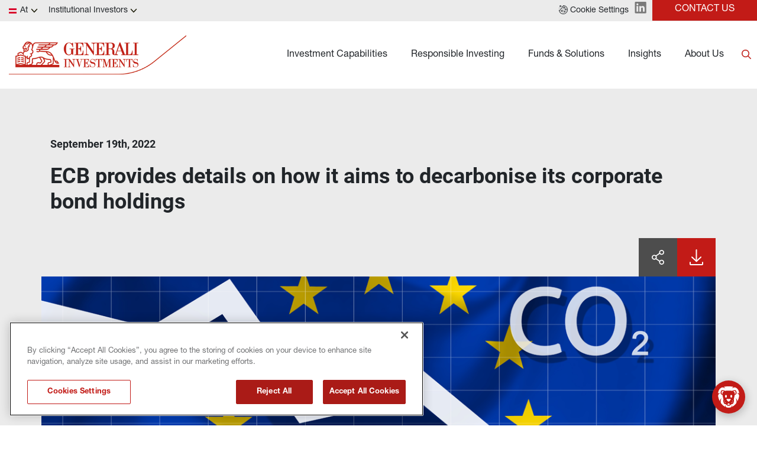

--- FILE ---
content_type: text/html
request_url: https://www.generali-investments.com/at/en/institutional/article/ecb-provides-details-on-how-it-aims-to-decarbonise-its-corporate-bond-holdings
body_size: 25791
content:
<!DOCTYPE html><html lang="en" dir="ltr"><head><link rel="shortcut icon" href="/content/favicon-32x32-1.webp"><meta charset="utf-8"><meta http-equiv="x-ua-compatible" content="ie=edge"><meta name="viewport" content="width=device-width,minimum-scale=1,initial-scale=1"><link href="/favicon.ico" rel="shortcut icon"><link rel="preconnect" href="https://fonts.gstatic.com/" crossorigin=""><link href="/styles/theme.be03d5f8.css" rel="stylesheet" type="text/css"><script src="https://www.googletagmanager.com/gtag/js?id=G-PEJ977HTRM" async></script><script>window.dataLayer = window.dataLayer || [];
                function gtag(){dataLayer.push(arguments);}
                gtag('js', new Date());
                gtag('config', 'G-PEJ977HTRM');</script><link rel="canonical" href="https://www.generali-investments.com/it/en/institutional/article/ecb-provides-details-on-how-it-aims-to-decarbonise-its-corporate-bond-holdings"><script>if(-1!==navigator.userAgent.indexOf("MSIE")||navigator.appVersion.indexOf("Trident/")>-1){var e=document.createElement("div");e.className+=" ieblock",e.innerHTML='<section id="warning-block"><section class="warningContent"><div class="alerts-logo"><img src="/img/ieblock_v1.svg" alt="ieblock"></div><h5 class="wHeading">Improve your experience</h5><p>You are using a web browser we do not support. To get the best experience using our site, you&apos;ll need to upgrade to a newer browser.</p></section></section>',document.body=document.createElement("body"),document.body.insertAdjacentElement("beforeend",e),document.addEventListener("DOMContentLoaded",(function(e){(body=document.getElementsByTagName("body")[1]).className="body-invisible"}))}</script><script src="https://www.gstatic.com/dialogflow-console/fast/messenger/bootstrap.js?v=1" async></script><style scope="df-messenger">#sendIcon:hover{fill:red!important}</style><script defer src="/scripts/theme.73736992.js" data-id="themejs"></script><title>ECB provides details on how it aims to decarbonise its corporate bond holdings - Generali Investments | Expertise. Scale. Investment solutions.</title><meta name="description" content="Generali Investments is a platform of asset management firms, delivering a portfolio of specialist capabilities across various countries. Every firm in our ecosystem is supported by the Generali Group and able to innovate and grow with autonomy, developing sustainable and innovative solutions. 

For investors, this means access to highly entrepreneurial firms, with the security of our support. Our solutions are greater than the sum of their parts. They’re built from a variety of specialist "><meta name="keywords" content="ecb,decarbonisation,bonds,central banks,euro area"><meta name="author" content="TamTamy Reply"><link href="/styles/styles-11073856.css" rel="stylesheet" type="text/css"><link href="/at/en/institutional/article/ecb-provides-details-on-how-it-aims-to-decarbonise-its-corporate-bond-holdings/styles-b8cb2fe0.css" rel="stylesheet" type="text/css"><meta property="og:type" content="article"><meta property="og:site_name" content="Generali Investments | Expertise. Scale. Investment solutions."><meta property="og:title" content="ECB provides details on how it aims to decarbonise its corporate bond holdings - Generali Investments | Expertise. Scale. Investment solutions."><meta property="og:description" content="Generali Investments is a platform of asset management firms, delivering a portfolio of specialist capabilities across various countries. Every firm in our ecosystem is supported by the Generali Group and able to innovate and grow with autonomy, developing sustainable and innovative solutions. 

For investors, this means access to highly entrepreneurial firms, with the security of our support. Our solutions are greater than the sum of their parts. They’re built from a variety of specialist "><meta property="og:url" content="https://www.generali-investments.com/at/en/institutional/article/ecb-provides-details-on-how-it-aims-to-decarbonise-its-corporate-bond-holdings"><meta property="og:image" content="https://www.generali-investments.com/uploads/f17cd28e-becd-a9a2-b9ab-2de78feb417f/Graph-of-the-decrease-in-air-pollution-with-carbon-dioxide-in-the-EU-Ecological-concept.png"><link rel="image_src" href="https://www.generali-investments.com/uploads/f17cd28e-becd-a9a2-b9ab-2de78feb417f/Graph-of-the-decrease-in-air-pollution-with-carbon-dioxide-in-the-EU-Ecological-concept.png"><meta name="twitter:card" content="summary_large_image"><meta name="twitter:title" content="ECB provides details on how it aims to decarbonise its corporate bond holdings - Generali Investments | Expertise. Scale. Investment solutions."><meta name="twitter:description" content="Generali Investments is a platform of asset management firms, delivering a portfolio of specialist capabilities across various countries. Every firm in our ecosystem is supported by the Generali Group and able to innovate and grow with autonomy, developing sustainable and innovative solutions. 

For investors, this means access to highly entrepreneurial firms, with the security of our support. Our solutions are greater than the sum of their parts. They’re built from a variety of specialist "><meta name="twitter:image" content="https://www.generali-investments.com/uploads/f17cd28e-becd-a9a2-b9ab-2de78feb417f/Graph-of-the-decrease-in-air-pollution-with-carbon-dioxide-in-the-EU-Ecological-concept.png"></head><body class="block chatbot-loaded"><div class="popup-host"><div class="popup ikfobeizwt block" id="popupsa76b4b39-24e1-3813-0731-5e6ee7c7b2a8"><div class="popup-container"><div class="block"><gridcontainer-runtime class="grid-container qsdtrztdpu qsdtrztdpu-lg Unset" data-parallax="Unset"><div class="grid-item"><div class="sgodrsmjli sgodrsmjli-sm sgodrsmjli-md sgodrsmjli-lg sgodrsmjli-xl"><div class="fclmmcnkfw fclmmcnkfw-xl"><div class="block"><gridcontainer-runtime class="grid-container vdclnchwvi-xl vdclnchwvi undefined"><div class="grid-item"><div class="shtzgnpryr shtzgnpryr-sm shtzgnpryr-md shtzgnpryr-lg shtzgnpryr-xl"><div class="nislsygczu nislsygczu-xl"><div class="block"><div class="card card-cdtfz qzxamquwje-xl qzxamquwje qzxamquwje-lg qzxamquwje-md qzxamquwje-sm" linkstyle="default"><div class="block"><gridcontainer-runtime class="grid-container laruykkypf-lg laruykkypf-xl laruykkypf Unset" data-parallax="Unset"><div class="grid-item"><div class="iheixskvkg iheixskvkg-sm iheixskvkg-md iheixskvkg-lg iheixskvkg-xl"><div class="ktwvljgsdp-lg ktwvljgsdp-xl ktwvljgsdp"><div class="block"><div class="ProseMirror"><p class="text-yzijs"><b>ABOUT US</b></p></div></div></div></div></div></gridcontainer-runtime></div><div class="block"><gridcontainer-runtime class="grid-container prrvcdpiev prrvcdpiev-xl prrvcdpiev-lg Unset" data-parallax="Unset"><div class="grid-item"><div class="tyhfmndhnt tyhfmndhnt-sm tyhfmndhnt-md tyhfmndhnt-lg tyhfmndhnt-xl"><div class="xhdjrhwuyw-lg xhdjrhwuyw xhdjrhwuyw-xl"><div class="inline-block"><a role="button" href="/at/en/institutional/about-us?#JK49g" target="_self" class="button button-nhsu6"><span>Our platform and affiliates</span></a></div></div></div></div></gridcontainer-runtime></div><div class="block"><gridcontainer-runtime class="grid-container ogmdtpqagb-lg ogmdtpqagb-xl ogmdtpqagb Unset" data-parallax="Unset"><div class="grid-item"><div class="nlsqflsrji nlsqflsrji-sm nlsqflsrji-md nlsqflsrji-lg nlsqflsrji-xl"><div class="cygxowentc-lg cygxowentc-xl cygxowentc"><div class="inline-block"><a role="button" href="/at/en/institutional/about-us?#CbMLw" target="_self" class="button button-nhsu6"><span>Innovation at Generali Investments</span></a></div></div></div></div></gridcontainer-runtime></div><div class="block"><gridcontainer-runtime class="grid-container dipjnybgpt-lg dipjnybgpt-xl dipjnybgpt Unset" data-parallax="Unset"><div class="grid-item"><div class="nfwwgxfolz nfwwgxfolz-sm nfwwgxfolz-md nfwwgxfolz-lg nfwwgxfolz-xl"><div class="vpnnnhzmsl-lg vpnnnhzmsl-xl vpnnnhzmsl"><div class="inline-block"><a role="button" href="/at/en/institutional/about-us#2Pqjf" target="_self" class="button button-nhsu6"><span>Top Management</span></a></div></div></div></div></gridcontainer-runtime></div><div class="block"><gridcontainer-runtime class="grid-container vxiqnnytxo vxiqnnytxo-xl undefined"><div class="grid-item"><div class="mgihdvhhmt mgihdvhhmt-sm mgihdvhhmt-md mgihdvhhmt-lg mgihdvhhmt-xl"><div class="bjddljuljk bjddljuljk-xl"><div class="inline-block"><a role="button" href="/at/en/institutional/about-us?#jPJMc" target="_self" class="button button-nhsu6"><span>Generali Group</span></a></div></div></div></div></gridcontainer-runtime></div><div class="block"><gridcontainer-runtime class="grid-container scgezxqgvb scgezxqgvb-xl undefined"><div class="grid-item"><div class="toedwvgjrb toedwvgjrb-sm toedwvgjrb-md toedwvgjrb-lg toedwvgjrb-xl"><div class="icygfkhjnz icygfkhjnz-xl"><div class="inline-block"><a role="button" href="/at/en/institutional/notices-to-shareholders" target="_self" class="button button-nhsu6"><span>Notices to Shareholders</span></a></div></div></div></div></gridcontainer-runtime></div><div class="block"><gridcontainer-runtime class="grid-container gvwhdtbcao gvwhdtbcao-xl undefined"><div class="grid-item"><div class="emktjhkfgw emktjhkfgw-sm emktjhkfgw-md emktjhkfgw-lg emktjhkfgw-xl"><div class="qvlbeyqflc qvlbeyqflc-xl"><div class="inline-block"><a role="button" href="/at/en/institutional/press-releases/" target="_self" class="button button-nhsu6"><span>Press Releases</span></a></div></div></div></div></gridcontainer-runtime></div><div class="block"><gridcontainer-runtime class="grid-container loidmwkeyb loidmwkeyb-xl undefined"><div class="grid-item"><div class="podnyzrboe podnyzrboe-sm podnyzrboe-md podnyzrboe-lg podnyzrboe-xl"><div class="gqwhimtovd gqwhimtovd-xl"><div class="inline-block"><a role="button" href="/at/en/institutional/awards" target="_self" class="button button-nhsu6"><span>Awards</span></a></div></div></div></div></gridcontainer-runtime></div><div class="block"><gridcontainer-runtime class="grid-container qayojvjtva qayojvjtva-xl Unset" data-parallax="Unset"><div class="grid-item"><div class="ixoaktnibd ixoaktnibd-sm ixoaktnibd-md ixoaktnibd-lg ixoaktnibd-xl"><div class="tuwcwxuxwj tuwcwxuxwj-xl"><div class="inline-block"><a role="button" href="/at/en/institutional/career" target="_self" class="button button-nhsu6"><span>Careers</span></a></div></div></div></div></gridcontainer-runtime></div></div><advanced-card-runtime></advanced-card-runtime></div><div class="block"><gridcontainer-runtime class="grid-container gkipxwcmdk undefined"><div class="grid-item"><div alias="Grid Item" class="placeholder"></div></div></gridcontainer-runtime></div></div></div></div></gridcontainer-runtime></div></div><div class="mpxytveqjn-sm mpxytveqjn-md mpxytveqjn-lg mpxytveqjn-xl mpxytveqjn"><div class="block"><gridcontainer-runtime class="grid-container tahlcsshos-xl tahlcsshos undefined"><div class="grid-item"><div class="tpfyxccjfe tpfyxccjfe-sm tpfyxccjfe-md tpfyxccjfe-lg tpfyxccjfe-xl"><div class="hcdyaihtdr"><div class="placeholder"><div alias="article"></div></div></div></div></div></gridcontainer-runtime></div></div></div></div></gridcontainer-runtime></div></div></div><div class="popup kxxrvizfbe block" id="popups20d652cd-c08b-a9e0-8a42-377a1e9121e0"><div class="popup-container"><div class="block"><gridcontainer-runtime class="grid-container qpgeenqwqk Unset" data-parallax="Unset"><div class="grid-item ldqkmavilq-xl ldqkmavilq"><div class="gmcdstlomp gmcdstlomp-sm gmcdstlomp-md gmcdstlomp-lg gmcdstlomp-xl"><div class="jbvrkfzvyb-lg jbvrkfzvyb-xl jbvrkfzvyb"><div class="block"><div class="card card-cdtfz xeyucjkpxo-xl xeyucjkpxo"><div class="block"><gridcontainer-runtime class="grid-container epfschlngg-xl epfschlngg Unset" data-parallax="Unset"><div class="grid-item fblazqdxmr-xl fblazqdxmr"><div class="chquvcftdo chquvcftdo-sm chquvcftdo-md chquvcftdo-lg chquvcftdo-xl"><div class="zyjtaoyiei zyjtaoyiei-xl"><div class="block"><div class="ProseMirror"><p class="text-yzijs"><b>INSIGHTS</b></p></div></div><div class="block"><div class="ProseMirror"><p>The latest views, research and investment insights from our experts</p></div></div><div class="block"><gridcontainer-runtime class="grid-container cumagahfsx-xl cumagahfsx-lg cumagahfsx Unset" data-parallax="Unset"><div class="grid-item cthxwqlkcv-xl cthxwqlkcv"><div class="ygswbqwlqq ygswbqwlqq-sm ygswbqwlqq-md ygswbqwlqq-lg ygswbqwlqq-xl"><div class="eltskiucme eltskiucme-lg eltskiucme-xl"><div class="inline-block"><a role="button" href="/at/en/institutional/insight-section" target="_self" class="button button-mbc7e"><span>Explore</span></a></div></div></div></div></gridcontainer-runtime></div></div></div></div></gridcontainer-runtime></div></div><advanced-card-runtime></advanced-card-runtime></div></div><div class="hvtrsfsixn-xl hvtrsfsixn"><div class="block"><gridcontainer-runtime class="grid-container eawbkiivjw undefined"><div class="grid-item gonrayebxc-xl gonrayebxc"><div class="dhhwxakdza dhhwxakdza-sm dhhwxakdza-md dhhwxakdza-lg dhhwxakdza-xl"><div class="wqryhtlvfu-lg wqryhtlvfu-xl wqryhtlvfu"><div class="block"><div><insights-card-runtime props="{ 
                            &quot;endpoint&quot;: &quot;https://api-giws.tamtamyserver.com&quot;, 
                            &quot;translations&quot;: &quot;%7B%22contentlist.readnow%22:%22READ%20NOW%22,%22contentlist.watch%22:%22Watch%20the%20video%22,%22contentlist.listen%22:%22Listen%20now%22,%22contentlist.seemore%22:%22See%20more%22,%22contentlist.readingtime%22:%22READING%20TIME%22,%22contentlist.nocontent%22:%22No%20Content%20Available%22,%22contentlist.findout%22:%22FIND%20OUT%20MORE%22%7D&quot;,
                            &quot;language&quot;: &quot;en&quot;,
                            &quot;urlSchema&quot;: &quot;/at/en/institutional/{{contenttype}}/{{permalink}}&quot;,
                            &quot;pagePermalink&quot;: &quot;/article/ecb-provides-details-on-how-it-aims-to-decarbonise-its-corporate-bond-holdings&quot;,
                            &quot;currentSiteKey&quot;: &quot;com_at_en_institutional&quot;,
                            &quot;handleSeeMore&quot;: &quot;false&quot;, 
                            &quot;articleToShow&quot;:&quot;1&quot;, 
                            &quot;firstTwoBigOnes&quot;:&quot;false&quot;, 
                            &quot;withoutDataTime&quot;:&quot;false&quot;, 
                            &quot;itemsToShow&quot;:&quot;oneColumn&quot;, 
                            &quot;handleIcon&quot;:&quot;default&quot;,
                            &quot;category&quot;:&quot;&quot;,
                            &quot;ordering&quot;:&quot;activityDate&quot;,
                            &quot;orderingType&quot;:&quot;desc&quot;,
                            &quot;contentId&quot;:&quot;&quot;,
                            &quot;uniqueId&quot;:&quot;undefined&quot;,
                            &quot;topics&quot;:&quot;&quot;,
                            &quot;publications&quot;:&quot;mk_article_investment_outlook,mk_article_publication_activeequity,mk_article_publication_annualoutlook,mk_article_publication_boussole_des_marches,mk_article_publication_corematters,mk_article_publication_direct_private_debt,mk_article_publication_equity,mk_article_publication_fixedincome,mk_article_publication_focalpoint,mk_article_publication_fondi_in_evidenza,mk_article_publication_fonds_en_evidence,mk_article_publication_fonds_man_video,mk_article_publication_fondsinfo,mk_article_publication_fund_manager_interview,mk_article_publication_fund_manager_views,mk_article_publication_fund_podcast,mk_article_publication_giam_credit_research,mk_article_publication_giam_esg_research,mk_article_publication_giam_insurance_research,mk_article_publication_giam_investment,mk_article_publication_giam_macro_research,mk_article_publication_infrastructure,mk_article_publication_interview,mk_article_publication_investmentview,mk_article_publication_latestnews,mk_article_publication_liquidalternative,mk_article_publication_market_perspectives_investment_view,mk_article_publication_market_view_video,_webinars_podcasts,mk_article_publication_marketcomm,mk_article_publication_marketcommentar,mk_article_publication_marketcompass,mk_article_publication_marketoutlook,mk_article_publication_marketperspecti,mk_article_publication_marketviewvideo,mk_article_publication_marktausblick,mk_article_publication_marktkommentar,mk_article_publication_marktkompass,mk_article_publication_monthlycampaign,mk_article_publication_multiassets,mk_article_publication_podcast,mk_article_publication_privatedebt,mk_article_publication_privateequity,mk_article_publication_realassets,mk_article_publication_realestate,mk_article_publication_webinaire,mk_article_publication_webinar&quot;,
                            &quot;lazy&quot;:&quot;false&quot;,
                            &quot;withoutDocumentType&quot;:&quot;undefined&quot;,
                            &quot;withoutDate&quot;:&quot;undefined&quot;,
                            &quot;iifdesign&quot;:&quot;undefined&quot;,
                            &quot;textColorValue&quot;: &quot;undefined&quot;,
                            &quot;titleColorValue&quot;: &quot;undefined&quot;,
                            &quot;playerIcon&quot;: &quot;undefined&quot;
                            

                        }"></insights-card-runtime></div></div></div></div></div></gridcontainer-runtime></div></div></div></div></gridcontainer-runtime></div></div></div><div class="popup drswkjsgfo block" id="popups38830cde-ab0c-09ab-da4d-d385fb1aa50e"><div class="popup-container"><div class="block"><gridcontainer-runtime class="grid-container dotqwuselp undefined"><div class="grid-item"><div class="zqdxunafgi zqdxunafgi-sm zqdxunafgi-md zqdxunafgi-lg zqdxunafgi-xl"><div class="snpfckcave-lg snpfckcave-xl snpfckcave"><div class="block"><gridcontainer-runtime class="grid-container zqhcqdajxt undefined"><div class="grid-item"><div class="prmurwmhhw prmurwmhhw-sm prmurwmhhw-md prmurwmhhw-lg prmurwmhhw-xl"><div class="jhheehrgeg"><div class="block"><div class="card card-cdtfz vqcaazjnkh-xl vqcaazjnkh"><div class="block"><gridcontainer-runtime class="grid-container hbuhexvshh undefined"><div class="grid-item"><div class="dixquqsesq dixquqsesq-sm dixquqsesq-md dixquqsesq-lg dixquqsesq-xl"><div class="cubralbdjx"><div class="block"><div class="ProseMirror"><h3 id="DBgpz"><b>SOLUTIONS &amp; FUNDS</b></h3></div></div></div></div></div></gridcontainer-runtime></div><div class="block"><gridcontainer-runtime class="grid-container gcukafkwoo-xl gcukafkwoo Unset" data-parallax="Unset"><div class="grid-item"><div class="ebghgetgre ebghgetgre-sm ebghgetgre-md ebghgetgre-lg ebghgetgre-xl"><div class="tvvrlierxr tvvrlierxr-lg tvvrlierxr-xl"><div class="inline-block"><a role="button" href="/at/en/institutional/capabilities-LDI" target="_self" class="button button-nhsu6"><span>Asset Allocation &amp; LDI Structuring</span></a></div></div></div></div></gridcontainer-runtime></div><div class="block"><gridcontainer-runtime class="grid-container lzwtmltotj-xl lzwtmltotj Unset" data-parallax="Unset"><div class="grid-item"><div class="zsewluetka zsewluetka-sm zsewluetka-md zsewluetka-lg zsewluetka-xl"><div class="ifkwhzykem ifkwhzykem-lg ifkwhzykem-xl"><div class="inline-block"><a role="button" href="/at/en/institutional/fund-explorer?_management_company=GENERALI%20ASSET%20MANAGEMENT%20S.P.A.%20SOCIET%C3%80%20DI%20GESTIONE%20DEL%20RISPARMIO" target="_self" class="button button-nhsu6"><span>Our Funds</span></a></div></div></div></div></gridcontainer-runtime></div></div><advanced-card-runtime></advanced-card-runtime></div></div></div></div></gridcontainer-runtime></div></div><div class="pvujgbyvfe-xl pvujgbyvfe"><div class="block"><gridcontainer-runtime class="grid-container fseglhglzt-xl fseglhglzt Unset" data-parallax="Unset"><div class="grid-item"><div class="ipwoivkhdu ipwoivkhdu-sm ipwoivkhdu-md ipwoivkhdu-lg ipwoivkhdu-xl"><div class="kjuhknedmx-lg kjuhknedmx-xl kjuhknedmx"><div class="block"><div><insights-card-runtime props="{ 
                            &quot;endpoint&quot;: &quot;https://api-giws.tamtamyserver.com&quot;, 
                            &quot;translations&quot;: &quot;%7B%22contentlist.readnow%22:%22READ%20NOW%22,%22contentlist.watch%22:%22Watch%20the%20video%22,%22contentlist.listen%22:%22Listen%20now%22,%22contentlist.seemore%22:%22See%20more%22,%22contentlist.readingtime%22:%22READING%20TIME%22,%22contentlist.nocontent%22:%22No%20Content%20Available%22,%22contentlist.findout%22:%22FIND%20OUT%20MORE%22%7D&quot;,
                            &quot;language&quot;: &quot;en&quot;,
                            &quot;urlSchema&quot;: &quot;/at/en/institutional/{{contenttype}}/{{permalink}}&quot;,
                            &quot;pagePermalink&quot;: &quot;/article/ecb-provides-details-on-how-it-aims-to-decarbonise-its-corporate-bond-holdings&quot;,
                            &quot;currentSiteKey&quot;: &quot;com_at_en_institutional&quot;,
                            &quot;handleSeeMore&quot;: &quot;false&quot;, 
                            &quot;articleToShow&quot;:&quot;1&quot;, 
                            &quot;firstTwoBigOnes&quot;:&quot;false&quot;, 
                            &quot;withoutDataTime&quot;:&quot;false&quot;, 
                            &quot;itemsToShow&quot;:&quot;oneColumn&quot;, 
                            &quot;handleIcon&quot;:&quot;default&quot;,
                            &quot;category&quot;:&quot;article,pdf,pdf viewer,podcast&quot;,
                            &quot;ordering&quot;:&quot;publicationDate&quot;,
                            &quot;orderingType&quot;:&quot;desc&quot;,
                            &quot;contentId&quot;:&quot;undefined&quot;,
                            &quot;uniqueId&quot;:&quot;undefined&quot;,
                            &quot;topics&quot;:&quot;&quot;,
                            &quot;publications&quot;:&quot;mk_article_publication_activeequity,mk_article_publication_annualoutlook,mk_article_publication_equity,mk_article_publication_featuredfunds,mk_article_publication_fixedincome,mk_article_publication_fondi_in_evidenza,mk_article_publication_fonds_en_evidence,mk_article_publication_fonds_man_video,mk_article_publication_fund_manager_views,mk_article_publication_fund_podcast,mk_article_publication_giam_macro_research,mk_article_publication_ldi,mk_article_publication_liquidalternative,mk_article_publication_multiassets&quot;,
                            &quot;lazy&quot;:&quot;false&quot;,
                            &quot;withoutDocumentType&quot;:&quot;undefined&quot;,
                            &quot;withoutDate&quot;:&quot;undefined&quot;,
                            &quot;iifdesign&quot;:&quot;undefined&quot;,
                            &quot;textColorValue&quot;: &quot;undefined&quot;,
                            &quot;titleColorValue&quot;: &quot;undefined&quot;,
                            &quot;playerIcon&quot;: &quot;undefined&quot;
                            

                        }"></insights-card-runtime></div></div></div></div></div></gridcontainer-runtime></div></div></div></div></gridcontainer-runtime></div></div></div><div class="popup azheaehhir block" id="popups9813152b-3c38-c7d0-e033-c2a82e4f65f0"><div class="popup-backdrop" aria-hidden="true"></div><div class="popup-container"><div class="block"><gridcontainer-runtime class="grid-container kxkgmubvos-xl kxkgmubvos Unset" data-parallax="Unset"><div class="grid-item"><div class="vmafdkopcv vmafdkopcv-sm vmafdkopcv-md vmafdkopcv-lg vmafdkopcv-xl"><div class="bssqlqgkbh-lg bssqlqgkbh-xl bssqlqgkbh"><div class="block"><gridcontainer-runtime class="grid-container axgmqlgxwp-xl axgmqlgxwp Unset" data-parallax="Unset"><div class="grid-item"><div class="dggrpkdnpe dggrpkdnpe-sm dggrpkdnpe-md dggrpkdnpe-lg dggrpkdnpe-xl"><div class="pydgtocgpi pydgtocgpi-xl"><div class="block"><div class="card card-cdtfz giutnjgatz-xl giutnjgatz"><div class="block"><gridcontainer-runtime class="grid-container dmmlghivuc undefined"><div class="grid-item"><div class="wxzkhqwvjr wxzkhqwvjr-sm wxzkhqwvjr-md wxzkhqwvjr-lg wxzkhqwvjr-xl"><div class="uvadelnadp uvadelnadp-xl"><div class="block"><div class="ProseMirror"><h3 id="bgy0O" class="text text-md-align-center text text-xl-align-left"><b>FUNDS &amp; SOLUTIONS</b></h3></div></div></div></div></div></gridcontainer-runtime></div><div class="block"><gridcontainer-runtime class="grid-container cbescliarr-xl cbescliarr Unset" data-parallax="Unset"><div class="grid-item"><div class="vlnejpdghj vlnejpdghj-sm vlnejpdghj-md vlnejpdghj-lg vlnejpdghj-xl"><div class="iohrohvmff iohrohvmff-lg iohrohvmff-xl"><div class="inline-block"><a role="button" href="/at/en/institutional/solutions-institutional-investors" target="_self" class="button button-nhsu6"><span>Solutions for institutional investors</span></a></div></div></div></div></gridcontainer-runtime></div><div class="block"><gridcontainer-runtime class="grid-container qshsrhlysy-xl qshsrhlysy Unset" data-parallax="Unset"><div class="grid-item"><div class="lsslkguyke lsslkguyke-sm lsslkguyke-md lsslkguyke-lg lsslkguyke-xl"><div class="rgxxsqarnh rgxxsqarnh-lg rgxxsqarnh-xl"><div class="inline-block"><a role="button" href="/at/en/institutional/fund-explorer" target="_self" class="button button-nhsu6"><span>Our Funds</span></a></div></div></div></div></gridcontainer-runtime></div></div><advanced-card-runtime></advanced-card-runtime></div></div></div></div></gridcontainer-runtime></div></div><div class="cyzxwbhjmi-xl cyzxwbhjmi"><div class="block"><gridcontainer-runtime class="grid-container lctvjqfdiw undefined"><div class="grid-item uuleerhqvi-xl uuleerhqvi"><div class="goeufnwqeq goeufnwqeq-sm goeufnwqeq-md goeufnwqeq-lg goeufnwqeq-xl"><div class="ubhidsucnt-lg ubhidsucnt-xl ubhidsucnt"><div class="block"><div><insights-card-runtime props="{ 
                            &quot;endpoint&quot;: &quot;https://api-giws.tamtamyserver.com&quot;, 
                            &quot;translations&quot;: &quot;%7B%22contentlist.readnow%22:%22READ%20NOW%22,%22contentlist.watch%22:%22Watch%20the%20video%22,%22contentlist.listen%22:%22Listen%20now%22,%22contentlist.seemore%22:%22See%20more%22,%22contentlist.readingtime%22:%22READING%20TIME%22,%22contentlist.nocontent%22:%22No%20Content%20Available%22,%22contentlist.findout%22:%22FIND%20OUT%20MORE%22%7D&quot;,
                            &quot;language&quot;: &quot;en&quot;,
                            &quot;urlSchema&quot;: &quot;/at/en/institutional/{{contenttype}}/{{permalink}}&quot;,
                            &quot;pagePermalink&quot;: &quot;/article/ecb-provides-details-on-how-it-aims-to-decarbonise-its-corporate-bond-holdings&quot;,
                            &quot;currentSiteKey&quot;: &quot;com_at_en_institutional&quot;,
                            &quot;handleSeeMore&quot;: &quot;false&quot;, 
                            &quot;articleToShow&quot;:&quot;1&quot;, 
                            &quot;firstTwoBigOnes&quot;:&quot;false&quot;, 
                            &quot;withoutDataTime&quot;:&quot;false&quot;, 
                            &quot;itemsToShow&quot;:&quot;oneColumn&quot;, 
                            &quot;handleIcon&quot;:&quot;default&quot;,
                            &quot;category&quot;:&quot;&quot;,
                            &quot;ordering&quot;:&quot;publicationDate&quot;,
                            &quot;orderingType&quot;:&quot;desc&quot;,
                            &quot;contentId&quot;:&quot;undefined&quot;,
                            &quot;uniqueId&quot;:&quot;undefined&quot;,
                            &quot;topics&quot;:&quot;&quot;,
                            &quot;publications&quot;:&quot;mk_article_publication_activeequity,mk_article_publication_corematters,mk_article_publication_editorial_fr,mk_article_publication_editoriale,mk_article_publication_equity,mk_article_publication_featuredfunds,mk_article_publication_fixedincome,mk_article_publication_focalpoint,mk_article_publication_fondi_in_evidenza,mk_article_publication_fonds_en_evidence,mk_article_publication_fonds_man_video,mk_article_publication_fund_manager_interview,mk_article_publication_fund_manager_views,mk_article_publication_fund_podcast,mk_article_publication_impact_investing,mk_article_publication_infrastructure,mk_article_publication_investmentview,mk_article_publication_market_perspectives_investment_view,mk_article_publication_marketcomm,mk_article_publication_marketcommentar,mk_article_publication_marketoutlook,mk_article_publication_marketperspecti,mk_article_publication_monthlycampaign,mk_article_publication_podcast,mk_article_publication_privatedebt,mk_article_publication_privateequity,mk_article_publication_realassets,mk_article_publication_realestate,mk_article_publication_sri&quot;,
                            &quot;lazy&quot;:&quot;false&quot;,
                            &quot;withoutDocumentType&quot;:&quot;false&quot;,
                            &quot;withoutDate&quot;:&quot;false&quot;,
                            &quot;iifdesign&quot;:&quot;undefined&quot;,
                            &quot;textColorValue&quot;: &quot;undefined&quot;,
                            &quot;titleColorValue&quot;: &quot;undefined&quot;,
                            &quot;playerIcon&quot;: &quot;undefined&quot;
                            

                        }"></insights-card-runtime></div></div></div></div></div></gridcontainer-runtime></div></div></div></div></gridcontainer-runtime></div></div></div><div class="popup yzpyeekcmp block" id="popupsebc57ebe-8e95-9caf-33c4-64eb928d4f67"><div class="popup-container"><div class="block"><gridcontainer-runtime class="grid-container wtpnqgonzm undefined"><div class="grid-item"><div class="tgjjpclmfq tgjjpclmfq-sm tgjjpclmfq-md tgjjpclmfq-lg tgjjpclmfq-xl"><div class="qmizrqrloh-lg qmizrqrloh-xl qmizrqrloh"><div class="block"><gridcontainer-runtime class="grid-container fysudkawtg-xl fysudkawtg Unset" data-parallax="Unset"><div class="grid-item"><div class="qmjwdmwwbj qmjwdmwwbj-sm qmjwdmwwbj-md qmjwdmwwbj-lg qmjwdmwwbj-xl"><div class="avtfosagkd"><div class="block"><div class="card card-cdtfz knqjbeptkk-xl knqjbeptkk"><div class="block"><div class="ProseMirror"><p class="text-yzijs"><b>RESPONSIBLE INVESTING</b></p></div></div><div class="block"><gridcontainer-runtime class="grid-container noiijquaax-xl noiijquaax Unset" data-parallax="Unset"><div class="grid-item"><div class="aqctytvxpy aqctytvxpy-sm aqctytvxpy-md aqctytvxpy-lg aqctytvxpy-xl"><div class="niiephxkxd niiephxkxd-lg niiephxkxd-xl"><div class="inline-block"><a role="button" href="/at/en/institutional/sustainability-related-disclosure" target="_self" class="button button-nhsu6"><span>Sustainability-Related Disclosures</span></a></div></div></div></div></gridcontainer-runtime></div><div class="block"><gridcontainer-runtime class="grid-container iicwdtsyyr-lg iicwdtsyyr-xl iicwdtsyyr Unset" data-parallax="Unset"><div class="grid-item"><div class="hnvvwotzlc hnvvwotzlc-sm hnvvwotzlc-md hnvvwotzlc-lg hnvvwotzlc-xl"><div class="fcepuukpnk-lg fcepuukpnk-xl fcepuukpnk"><div class="inline-block"><a role="button" href="/at/en/institutional/esg-and-responsible-investing" target="_self" class="button button-mbc7e"><span>Learn more</span></a></div></div></div></div></gridcontainer-runtime></div></div><advanced-card-runtime></advanced-card-runtime></div></div></div></div></gridcontainer-runtime></div></div><div class="zklirzaito-xl zklirzaito"><div class="block"><gridcontainer-runtime class="grid-container scaqgswygf-xl scaqgswygf Unset" data-parallax="Unset"><div class="grid-item"><div class="onmjitqphn onmjitqphn-sm onmjitqphn-md onmjitqphn-lg onmjitqphn-xl"><div class="fohbuqysmw-lg fohbuqysmw-xl fohbuqysmw"><div class="block"><div><insights-card-runtime props="{ 
                            &quot;endpoint&quot;: &quot;https://api-giws.tamtamyserver.com&quot;, 
                            &quot;translations&quot;: &quot;%7B%22contentlist.readnow%22:%22READ%20NOW%22,%22contentlist.watch%22:%22Watch%20the%20video%22,%22contentlist.listen%22:%22Listen%20now%22,%22contentlist.seemore%22:%22See%20more%22,%22contentlist.readingtime%22:%22READING%20TIME%22,%22contentlist.nocontent%22:%22No%20Content%20Available%22,%22contentlist.findout%22:%22FIND%20OUT%20MORE%22%7D&quot;,
                            &quot;language&quot;: &quot;en&quot;,
                            &quot;urlSchema&quot;: &quot;/at/en/institutional/{{contenttype}}/{{permalink}}&quot;,
                            &quot;pagePermalink&quot;: &quot;/article/ecb-provides-details-on-how-it-aims-to-decarbonise-its-corporate-bond-holdings&quot;,
                            &quot;currentSiteKey&quot;: &quot;com_at_en_institutional&quot;,
                            &quot;handleSeeMore&quot;: &quot;false&quot;, 
                            &quot;articleToShow&quot;:&quot;1&quot;, 
                            &quot;firstTwoBigOnes&quot;:&quot;false&quot;, 
                            &quot;withoutDataTime&quot;:&quot;false&quot;, 
                            &quot;itemsToShow&quot;:&quot;oneColumn&quot;, 
                            &quot;handleIcon&quot;:&quot;default&quot;,
                            &quot;category&quot;:&quot;&quot;,
                            &quot;ordering&quot;:&quot;publicationDate&quot;,
                            &quot;orderingType&quot;:&quot;desc&quot;,
                            &quot;contentId&quot;:&quot;undefined&quot;,
                            &quot;uniqueId&quot;:&quot;undefined&quot;,
                            &quot;topics&quot;:&quot;&quot;,
                            &quot;publications&quot;:&quot;mk_article_publication_giam_credit_research,mk_article_publication_giam_esg_research,mk_article_publication_giam_insurance_research,mk_article_publication_giam_investment,mk_article_publication_giam_macro_research,mk_article_publication_impact_investing,mk_article_publication_indirect_private_debt,mk_article_publication_infrastructure,mk_article_publication_interview,mk_article_publication_investmentview,mk_article_publication_latestnews,mk_article_publication_ldi,mk_article_publication_ldi_investors_newsletters,mk_article_publication_liquidalternative,mk_article_publication_market_perspectives_investment_view,mk_article_publication_market_view_video,_webinars_podcasts,mk_article_publication_marketcomm,mk_article_publication_marketcommentar,mk_article_publication_marketcompass,mk_article_publication_marketoutlook,mk_article_publication_marketperspecti,mk_article_publication_marketview,mk_article_publication_marketviewvideo,mk_article_publication_marktausblick,mk_article_publication_marktkommentar,mk_article_publication_marktkompass,mk_article_publication_monthlycampaign,mk_article_publication_multiassets,mk_article_publication_podcast,mk_article_publication_pressreleases,mk_article_publication_privatedebt,mk_article_publication_privateequity,mk_article_publication_realassets,mk_article_publication_realestate,mk_article_publication_recenttrends,mk_article_publication_sharinghub1,mk_article_publication_sharinghub2,mk_article_publication_sri&quot;,
                            &quot;lazy&quot;:&quot;false&quot;,
                            &quot;withoutDocumentType&quot;:&quot;undefined&quot;,
                            &quot;withoutDate&quot;:&quot;undefined&quot;,
                            &quot;iifdesign&quot;:&quot;undefined&quot;,
                            &quot;textColorValue&quot;: &quot;undefined&quot;,
                            &quot;titleColorValue&quot;: &quot;undefined&quot;,
                            &quot;playerIcon&quot;: &quot;undefined&quot;
                            

                        }"></insights-card-runtime></div></div></div></div></div></gridcontainer-runtime></div></div></div></div></gridcontainer-runtime></div></div></div><div class="popup mppcsbloui block" id="popups7953fd45-c6a2-f80e-37b4-5588eb9f2697"><div class="popup-container"><div class="block"><gridcontainer-runtime class="grid-container fkarhosqlo-xl fkarhosqlo Unset" data-parallax="Unset"><div class="grid-item"><div class="rcubzfadep rcubzfadep-sm rcubzfadep-md rcubzfadep-lg rcubzfadep-xl"><div class="tpfcletbsg-lg tpfcletbsg-xl tpfcletbsg"><div class="block"><div class="card card-cdtfz bqpgwqwfmw-xl bqpgwqwfmw"><div class="block"><gridcontainer-runtime class="grid-container pxeewuqzlk-xl pxeewuqzlk Unset" data-parallax="Unset"><div class="grid-item"><div class="bdrlkobqps bdrlkobqps-sm bdrlkobqps-md bdrlkobqps-lg bdrlkobqps-xl"><div class="vpeavsszqf-xl vpeavsszqf"><div class="block"><div class="ProseMirror"><p class="text-yzijs"><b>LIQUID STRATEGIES</b></p></div></div></div></div></div></gridcontainer-runtime></div><div class="block"><gridcontainer-runtime class="grid-container dxxtbxircs-xl dxxtbxircs Unset" data-parallax="Unset"><div class="grid-item"><div class="rdrtpyppcr rdrtpyppcr-sm rdrtpyppcr-md rdrtpyppcr-lg rdrtpyppcr-xl"><div class="kcehdhbphv kcehdhbphv-lg kcehdhbphv-xl"><div class="inline-block"><a role="button" href="/at/en/institutional/investment-capabilities-fixed-income" target="_self" class="button button-nhsu6"><span>Fixed Income</span></a></div></div></div></div></gridcontainer-runtime></div><div class="block"><gridcontainer-runtime class="grid-container obibvrpruv-xl obibvrpruv Unset" data-parallax="Unset"><div class="grid-item"><div class="jzyxcckxsi jzyxcckxsi-sm jzyxcckxsi-md jzyxcckxsi-lg jzyxcckxsi-xl"><div class="vaaoxonely vaaoxonely-lg vaaoxonely-xl"><div class="inline-block"><a role="button" href="/at/en/institutional/investment-capabilities-equities" target="_self" class="button button-nhsu6"><span>Equities</span></a></div></div></div></div></gridcontainer-runtime></div><div class="block"><gridcontainer-runtime class="grid-container pxcofdhfvd undefined"><div class="grid-item"><div class="xaywrujjvl xaywrujjvl-sm xaywrujjvl-md xaywrujjvl-lg xaywrujjvl-xl"><div class="azkqmitrwl"><div class="block"><gridcontainer-runtime class="grid-container kuycwmwgyb-xl kuycwmwgyb Unset" data-parallax="Unset"><div class="grid-item"><div class="rznbeaunim rznbeaunim-sm rznbeaunim-md rznbeaunim-lg rznbeaunim-xl"><div class="zrcywkqeze zrcywkqeze-lg zrcywkqeze-xl"><div class="inline-block"><a role="button" href="/at/en/institutional/investment-capabilities-liquid-alternatives" target="_self" class="button button-nhsu6"><span>Liquid Alternatives</span></a></div></div></div></div></gridcontainer-runtime></div><div class="block"><gridcontainer-runtime class="grid-container tpiqxinqze-xl tpiqxinqze Unset" data-parallax="Unset"><div class="grid-item"><div class="tigcbhorrf tigcbhorrf-sm tigcbhorrf-md tigcbhorrf-lg tigcbhorrf-xl"><div class="xxujrobjye xxujrobjye-lg xxujrobjye-xl"><div class="inline-block"><a role="button" href="/at/en/institutional/solutions-institutional-investors" target="_self" class="button button-nhsu6"><span>Bespoke solutions</span></a></div></div></div></div></gridcontainer-runtime></div></div></div></div></gridcontainer-runtime></div></div><advanced-card-runtime></advanced-card-runtime></div></div><div class="ztfkjrdbft-lg ztfkjrdbft-xl ztfkjrdbft"><div class="block"><div class="card card-cdtfz zrkojalajd-xl zrkojalajd"><div class="block"><gridcontainer-runtime class="grid-container jpjygqumst undefined"><div class="grid-item"><div class="yzxbfpxgiw yzxbfpxgiw-sm yzxbfpxgiw-md yzxbfpxgiw-lg yzxbfpxgiw-xl"><div class="ieqanszpog"><div class="block"><div class="ProseMirror"><p class="text-yzijs"><b>ILLIQUID STRATEGIES</b></p></div></div></div></div></div></gridcontainer-runtime></div><div class="block"><gridcontainer-runtime class="grid-container vegvscguoj-xl vegvscguoj Unset" data-parallax="Unset"><div class="grid-item"><div class="kegorpfqro kegorpfqro-sm kegorpfqro-md kegorpfqro-lg kegorpfqro-xl"><div class="zvijnnrrzn zvijnnrrzn-lg zvijnnrrzn-xl"><div class="inline-block"><a role="button" href="/at/en/institutional/investment-capabilities-infrastructure" target="_self" class="button button-nhsu6"><span>INFRASTRUCTURE</span></a></div></div></div></div></gridcontainer-runtime></div><div class="block"><gridcontainer-runtime class="grid-container tyfuuhrnnq-xl tyfuuhrnnq Unset" data-parallax="Unset"><div class="grid-item"><div class="vtzbivlbgb vtzbivlbgb-sm vtzbivlbgb-md vtzbivlbgb-lg vtzbivlbgb-xl"><div class="ggyetzdsvi ggyetzdsvi-lg ggyetzdsvi-xl"><div class="inline-block"><a role="button" href="/at/en/institutional/investment-capabilities-private-debt" target="_self" class="button button-nhsu6"><span>Private Debt</span></a></div></div></div></div></gridcontainer-runtime></div><div class="block"><gridcontainer-runtime class="grid-container kgwbwxvirg-xl kgwbwxvirg Unset" data-parallax="Unset"><div class="grid-item"><div class="kldniqulmn kldniqulmn-sm kldniqulmn-md kldniqulmn-lg kldniqulmn-xl"><div class="bxonnbygcy bxonnbygcy-lg bxonnbygcy-xl"><div class="inline-block"><a role="button" href="/at/en/institutional/capabilities-private-assets-multi-strategy" target="_self" class="button button-nhsu6"><span>Multi-Strategy Private Assets</span></a></div></div></div></div></gridcontainer-runtime></div><div class="block"><gridcontainer-runtime class="grid-container lqrnwzhrsr-xl lqrnwzhrsr Unset" data-parallax="Unset"><div class="grid-item"><div class="vngsjazbrr vngsjazbrr-sm vngsjazbrr-md vngsjazbrr-lg vngsjazbrr-xl"><div class="hccbepgiil hccbepgiil-lg hccbepgiil-xl"><div class="inline-block"><a role="button" href="/at/en/institutional/investment-capabilities-real-estate" target="_self" class="button button-nhsu6"><span>Real Estate</span></a></div></div></div></div></gridcontainer-runtime></div></div><advanced-card-runtime></advanced-card-runtime></div></div></div></div></gridcontainer-runtime></div></div></div></div><section class="urzzmukfvt urzzmukfvt-xl"><div class="zvqiknhndz zvqiknhndz-sm zvqiknhndz-md zvqiknhndz-lg zvqiknhndz-xl"><div class="gsifweadlo"><div class="block"><gridcontainer-runtime class="grid-container wgbwnidtic undefined"><div class="grid-item rmzwdiimhl-xl rmzwdiimhl"><div class="mfjdrxvlxs mfjdrxvlxs-sm mfjdrxvlxs-md mfjdrxvlxs-lg mfjdrxvlxs-xl"><div class="gmjnkvcvby gmjnkvcvby-xl"><div class="inline-block"><button-onetrust-runtime class="button-onetrust-container"><a role="button" href="#" class="button"><svg id="Layer_2" xmlns="http://www.w3.org/2000/svg" viewBox="0 0 20 20"><defs><style>.cls-1{fill:#7a7a7a}</style></defs><g id="Layer_1-2"><g id="g1213"><g id="g1219"><g id="path1221"><path class="cls-1" d="m10,20C4.8,20,.52,16.1.04,10.93c-.02-.19.06-.38.2-.5.15-.12.34-.17.53-.12.2.05.41.08.61.08,1.34,0,2.43-1.09,2.43-2.43,0-.1,0-.19-.02-.28-.04-.32.18-.6.5-.65.85-.12,1.62-.64,2.11-1.42.48-.75.63-1.65.41-2.45-.05-.17-.01-.35.09-.49.1-.14.26-.23.44-.25,1.09-.08,2-.88,2.21-1.95.05-.28.31-.46.58-.47,5.44.08,9.86,4.56,9.86,10s-4.49,10-10,10ZM1.31,11.56c.74,4.19,4.35,7.27,8.69,7.27,4.87,0,8.83-3.96,8.83-8.83S15.17,1.49,10.58,1.19c-.4,1.13-1.34,2-2.5,2.3.1.94-.14,1.91-.67,2.75-.58.91-1.44,1.56-2.41,1.84-.06,1.93-1.65,3.48-3.6,3.48-.03,0-.05,0-.08,0Z"></path></g></g><g id="g1223"><g id="path1225"><path class="cls-1" d="m6.9,14.64c-1.12,0-2.03-.91-2.03-2.03s.91-2.03,2.03-2.03,2.03.91,2.03,2.03-.91,2.03-2.03,2.03Zm0-2.89c-.47,0-.86.39-.86.86s.39.86.86.86.86-.39.86-.86-.39-.86-.86-.86Z"></path></g></g><g id="g1227"><g id="path1229"><path class="cls-1" d="m11.79,7.15c-1.18,0-2.15-.96-2.15-2.15s.96-2.15,2.15-2.15,2.15.96,2.15,2.15-.96,2.15-2.15,2.15Zm0-3.12c-.54,0-.97.44-.97.97s.44.97.97.97.97-.44.97-.97-.44-.97-.97-.97Z"></path></g></g><g id="g1231"><g id="path1233"><path class="cls-1" d="m12.81,16.12c-1.08,0-1.97-.88-1.97-1.97s.88-1.97,1.97-1.97,1.97.88,1.97,1.97-.88,1.97-1.97,1.97Zm0-2.76c-.44,0-.79.36-.79.79s.36.79.79.79.79-.36.79-.79-.36-.79-.79-.79Z"></path></g></g><g id="g1235"><g id="path1237"><path class="cls-1" d="m15.56,11.14c-1.08,0-1.97-.88-1.97-1.97s.88-1.97,1.97-1.97,1.97.88,1.97,1.97-.88,1.97-1.97,1.97Zm0-2.76c-.44,0-.79.36-.79.79s.36.79.79.79.79-.36.79-.79-.36-.79-.79-.79Z"></path></g></g><g id="g1239"><g id="path1241"><path class="cls-1" d="m15.56,5.94c-.15,0-.31-.07-.41-.17-.11-.11-.17-.26-.17-.41s.06-.31.17-.41c.22-.22.61-.22.83,0,.11.11.17.26.17.41s-.06.31-.17.41c-.11.11-.26.17-.41.17Z"></path></g></g><g id="g1243"><g id="path1245"><path class="cls-1" d="m16.79,13.36c-.15,0-.31-.07-.42-.17-.03-.03-.05-.06-.07-.09-.02-.03-.04-.06-.06-.1,0-.04-.03-.08-.03-.11-.01-.04-.01-.08-.01-.11,0-.16.06-.31.17-.42.03-.03.06-.05.09-.07.03-.02.07-.04.1-.05.04-.02.07-.03.11-.04.08-.01.15-.01.23,0,.04.01.08.02.11.04.04,0,.07.03.1.05.04.02.07.05.09.07.11.11.17.26.17.42s-.06.3-.17.41c-.03.03-.06.05-.09.07-.03.02-.06.04-.1.06-.04.02-.08.03-.11.03-.04.01-.08.02-.11.02Z"></path></g></g><g id="g1247"><g id="path1249"><path class="cls-1" d="m8.05,8.97c-.15,0-.31-.06-.41-.17-.11-.11-.17-.26-.17-.42s.06-.31.17-.41c.22-.22.61-.22.83,0,.11.11.17.26.17.41s-.06.31-.17.42c-.11.11-.26.17-.41.17Z"></path></g></g><g id="g1251"><g id="path1253"><path class="cls-1" d="m9.22,17.25s-.08,0-.12,0c-.04,0-.07-.02-.11-.03-.04-.01-.07-.04-.1-.06-.03-.02-.06-.05-.09-.07-.03-.03-.06-.06-.08-.09-.02-.03-.04-.07-.05-.1-.02-.04-.03-.07-.04-.11,0-.04-.01-.08-.01-.12,0-.04,0-.08.01-.11.01-.04.02-.08.04-.11.02-.04.03-.07.05-.1.02-.04.05-.07.08-.09.13-.14.34-.2.53-.16.04,0,.08.01.11.03.04.02.07.04.1.06.03.02.06.05.09.07.03.03.05.06.07.09.02.03.04.06.06.1.02.04.03.08.03.11.01.04.02.08.02.11,0,.04,0,.08-.02.12,0,.04-.02.07-.03.11-.02.04-.04.07-.06.1-.02.03-.05.06-.07.09-.03.03-.06.05-.09.07-.04.02-.07.04-.1.06-.04.01-.07.03-.11.03-.04,0-.08,0-.11,0Z"></path></g></g><g id="g1255"><g id="path1257"><path class="cls-1" d="m11.79,9.44c-.15,0-.31-.06-.42-.17-.11-.11-.17-.25-.17-.41s.06-.3.17-.41c.22-.22.61-.22.83,0,.03.03.05.06.07.09.03.03.04.06.06.1.02.04.03.08.04.11,0,.04.01.08.01.11,0,.16-.06.31-.17.41-.11.11-.26.17-.41.17Z"></path></g></g><g id="g1259"><g id="path1261"><path class="cls-1" d="m10.58,11.66c-.16,0-.31-.06-.42-.17-.11-.11-.17-.26-.17-.42s.06-.31.17-.41c.22-.22.61-.22.83,0,.11.11.17.26.17.41s-.07.31-.17.42c-.11.11-.26.17-.41.17Z"></path></g></g><g id="g1263"><g id="path1265"><path class="cls-1" d="m2.95,13.36s-.08,0-.11-.02c-.04,0-.08-.01-.11-.03-.04-.02-.07-.04-.1-.06-.04-.02-.06-.05-.09-.07-.11-.11-.17-.26-.17-.41s.07-.31.17-.42c.03-.03.06-.05.09-.07.03-.02.07-.04.1-.05.04-.02.08-.03.11-.04.08-.01.15-.01.23,0,.04.01.07.02.11.04.04,0,.07.03.1.05.04.02.06.05.09.07.11.11.17.26.17.42s-.06.3-.17.41c-.03.03-.06.05-.09.07-.03.02-.07.04-.1.06-.04.02-.07.03-.11.03-.04.01-.08.02-.12.02Z"></path></g></g><g id="g1267"><g id="path1269"><path class="cls-1" d="m3.54,4.06c-1.12,0-2.03-.91-2.03-2.03S2.42,0,3.54,0s2.03.91,2.03,2.03-.91,2.03-2.03,2.03Zm0-2.89c-.47,0-.86.39-.86.86s.39.86.86.86.86-.39.86-.86-.39-.86-.86-.86Z"></path></g></g><g id="g1271"><g id="path1273"><path class="cls-1" d="m.59,6.92c-.15,0-.31-.06-.41-.17-.11-.11-.17-.26-.17-.42s.06-.3.17-.41c.22-.22.61-.22.83,0,.11.11.17.26.17.41s-.07.31-.17.42c-.11.11-.26.17-.41.17Z"></path></g></g></g></g></svg> <span class="hide-mobile">Cookie settings</span></a></button-onetrust-runtime></div><div class="inline-block"><a class="block" href="https://www.linkedin.com/company/generali-investments/" target="_self"><img class="content picture picture-xk4y7" src="/content/linkedin-logo.svg" alt="Picture" width="20" style="width:20px"></a></div><div class="inline-block"><a role="button" href="/at/en/institutional/contact" target="_self" class="button button-dq0xh"><span>Contact us</span></a></div></div><div class="rqxuiimmvc rqxuiimmvc-xl"><div class="inline"><div><attestation-runtime props="{&quot;sites&quot;:[{&quot;name&quot;:&quot;France&quot;,&quot;code&quot;:&quot;fr&quot;,&quot;domain&quot;:&quot;com&quot;,&quot;domains&quot;:[&quot;com&quot;,&quot;genam&quot;],&quot;enableLanguage&quot;:true,&quot;enableCountry&quot;:true,&quot;languages&quot;:[&quot;fr&quot;,&quot;en&quot;],&quot;investorTypes&quot;:[{&quot;name&quot;:{&quot;en&quot;:&quot;Institutional Investors&quot;,&quot;fr&quot;:&quot;Institutionnels&quot;},&quot;code&quot;:&quot;institutional&quot;},{&quot;name&quot;:{&quot;en&quot;:&quot;Distributors&quot;,&quot;fr&quot;:&quot;Distributeurs&quot;},&quot;code&quot;:&quot;professional&quot;},{&quot;name&quot;:{&quot;en&quot;:&quot;Wealth Managers&quot;,&quot;fr&quot;:&quot;Professionnels du Patrimoine&quot;},&quot;code&quot;:&quot;professional&quot;}]},{&quot;name&quot;:&quot;Italy&quot;,&quot;code&quot;:&quot;it&quot;,&quot;domain&quot;:&quot;com&quot;,&quot;domains&quot;:[&quot;com&quot;],&quot;enableLanguage&quot;:true,&quot;enableCountry&quot;:true,&quot;languages&quot;:[&quot;it&quot;,&quot;en&quot;],&quot;investorTypes&quot;:[{&quot;name&quot;:{&quot;en&quot;:&quot;Institutional Investors&quot;,&quot;it&quot;:&quot;Investitori Istituzionali&quot;},&quot;code&quot;:&quot;institutional&quot;},{&quot;name&quot;:{&quot;en&quot;:&quot;Distributors&quot;,&quot;it&quot;:&quot;Distributori&quot;},&quot;code&quot;:&quot;professional&quot;},{&quot;name&quot;:{&quot;en&quot;:&quot;Wealth managers&quot;,&quot;it&quot;:&quot;Gestori Patrimoniali&quot;},&quot;code&quot;:&quot;professional&quot;},{&quot;name&quot;:{&quot;en&quot;:&quot;Generali Group Partners&quot;,&quot;it&quot;:&quot;Partner del Gruppo Generali&quot;},&quot;code&quot;:&quot;private&quot;}]},{&quot;name&quot;:&quot;Germany&quot;,&quot;code&quot;:&quot;de&quot;,&quot;domain&quot;:&quot;com&quot;,&quot;domains&quot;:[&quot;com&quot;,&quot;genam&quot;],&quot;enableLanguage&quot;:true,&quot;enableCountry&quot;:true,&quot;languages&quot;:[&quot;de&quot;,&quot;en&quot;],&quot;investorTypes&quot;:[{&quot;name&quot;:{&quot;en&quot;:&quot;Institutional Investors&quot;,&quot;de&quot;:&quot;Institutionelle Anleger&quot;},&quot;code&quot;:&quot;institutional&quot;},{&quot;name&quot;:{&quot;de&quot;:&quot;Distributoren&quot;,&quot;en&quot;:&quot;Distributors&quot;},&quot;code&quot;:&quot;professional&quot;},{&quot;name&quot;:{&quot;en&quot;:&quot;Wealth managers&quot;,&quot;de&quot;:&quot;Vermögensverwalter&quot;},&quot;code&quot;:&quot;professional&quot;},{&quot;name&quot;:{&quot;de&quot;:&quot;Partner der Generali Gruppe&quot;,&quot;en&quot;:&quot;Partner der Generali Gruppe&quot;},&quot;code&quot;:&quot;professional&quot;}]},{&quot;name&quot;:&quot;Luxembourg&quot;,&quot;code&quot;:&quot;lu&quot;,&quot;domain&quot;:&quot;com&quot;,&quot;domains&quot;:[&quot;com&quot;,&quot;genam&quot;],&quot;enableLanguage&quot;:false,&quot;enableCountry&quot;:true,&quot;languages&quot;:[&quot;en&quot;],&quot;investorTypes&quot;:[{&quot;name&quot;:{&quot;en&quot;:&quot;Institutional Investors&quot;},&quot;code&quot;:&quot;institutional&quot;},{&quot;name&quot;:{&quot;en&quot;:&quot;Distributors&quot;},&quot;code&quot;:&quot;professional&quot;},{&quot;name&quot;:{&quot;en&quot;:&quot;Wealth managers&quot;},&quot;code&quot;:&quot;professional&quot;},{&quot;name&quot;:{&quot;en&quot;:&quot;Generali Group Partners&quot;},&quot;code&quot;:&quot;private&quot;}]},{&quot;name&quot;:&quot;Spain&quot;,&quot;code&quot;:&quot;es&quot;,&quot;domain&quot;:&quot;com&quot;,&quot;domains&quot;:[&quot;com&quot;,&quot;genam&quot;],&quot;enableLanguage&quot;:true,&quot;enableCountry&quot;:true,&quot;languages&quot;:[&quot;en&quot;],&quot;investorTypes&quot;:[{&quot;name&quot;:{&quot;en&quot;:&quot;Institutional Investors&quot;},&quot;code&quot;:&quot;institutional&quot;},{&quot;name&quot;:{&quot;en&quot;:&quot;Distributors&quot;},&quot;code&quot;:&quot;professional&quot;},{&quot;name&quot;:{&quot;en&quot;:&quot;Wealth managers&quot;},&quot;code&quot;:&quot;professional&quot;},{&quot;name&quot;:{&quot;en&quot;:&quot;Generali Seguros&quot;},&quot;code&quot;:&quot;private&quot;}]},{&quot;name&quot;:&quot;Netherlands&quot;,&quot;code&quot;:&quot;nl&quot;,&quot;domain&quot;:&quot;com&quot;,&quot;domains&quot;:[&quot;com&quot;,&quot;genam&quot;],&quot;enableLanguage&quot;:true,&quot;enableCountry&quot;:true,&quot;languages&quot;:[&quot;en&quot;],&quot;investorTypes&quot;:[{&quot;name&quot;:{&quot;en&quot;:&quot;Institutional Investors&quot;},&quot;code&quot;:&quot;institutional&quot;},{&quot;name&quot;:{&quot;en&quot;:&quot;Distributors&quot;},&quot;code&quot;:&quot;professional&quot;},{&quot;name&quot;:{&quot;en&quot;:&quot;Wealth managers&quot;},&quot;code&quot;:&quot;professional&quot;},{&quot;name&quot;:{&quot;en&quot;:&quot;Generali Group Partners&quot;},&quot;code&quot;:&quot;private&quot;}]},{&quot;name&quot;:&quot;Austria&quot;,&quot;code&quot;:&quot;at&quot;,&quot;domain&quot;:&quot;com&quot;,&quot;domains&quot;:[&quot;com&quot;,&quot;genam&quot;],&quot;enableLanguage&quot;:true,&quot;enableCountry&quot;:true,&quot;languages&quot;:[&quot;en&quot;],&quot;investorTypes&quot;:[{&quot;name&quot;:{&quot;en&quot;:&quot;Institutional Investors&quot;},&quot;code&quot;:&quot;institutional&quot;},{&quot;name&quot;:{&quot;en&quot;:&quot;Distributors&quot;},&quot;code&quot;:&quot;professional&quot;},{&quot;name&quot;:{&quot;en&quot;:&quot;Wealth managers&quot;},&quot;code&quot;:&quot;professional&quot;},{&quot;name&quot;:{&quot;en&quot;:&quot;Generali Group Partners&quot;},&quot;code&quot;:&quot;private&quot;}]},{&quot;name&quot;:&quot;Belgium&quot;,&quot;code&quot;:&quot;be&quot;,&quot;domain&quot;:&quot;com&quot;,&quot;domains&quot;:[&quot;com&quot;,&quot;genam&quot;],&quot;enableLanguage&quot;:true,&quot;enableCountry&quot;:true,&quot;languages&quot;:[&quot;en&quot;],&quot;investorTypes&quot;:[{&quot;name&quot;:{&quot;en&quot;:&quot;Institutional Investors&quot;},&quot;code&quot;:&quot;institutional&quot;},{&quot;name&quot;:{&quot;en&quot;:&quot;Distributors&quot;},&quot;code&quot;:&quot;professional&quot;},{&quot;name&quot;:{&quot;en&quot;:&quot;Wealth managers&quot;},&quot;code&quot;:&quot;professional&quot;}]},{&quot;name&quot;:&quot;United Kingdom&quot;,&quot;code&quot;:&quot;gb&quot;,&quot;domain&quot;:&quot;com&quot;,&quot;domains&quot;:[&quot;com&quot;],&quot;enableLanguage&quot;:true,&quot;enableCountry&quot;:true,&quot;languages&quot;:[&quot;en&quot;],&quot;investorTypes&quot;:[{&quot;name&quot;:{&quot;en&quot;:&quot;Institutional Investors&quot;},&quot;code&quot;:&quot;institutional&quot;},{&quot;name&quot;:{&quot;en&quot;:&quot;Distributors&quot;},&quot;code&quot;:&quot;professional&quot;},{&quot;name&quot;:{&quot;en&quot;:&quot;Wealth managers&quot;},&quot;code&quot;:&quot;professional&quot;},{&quot;name&quot;:{&quot;en&quot;:&quot;Generali Group Partners&quot;},&quot;code&quot;:&quot;private&quot;}]},{&quot;name&quot;:&quot;Switzerland&quot;,&quot;code&quot;:&quot;ch&quot;,&quot;domain&quot;:&quot;ch&quot;,&quot;enableLanguage&quot;:true,&quot;enableCountry&quot;:true,&quot;languages&quot;:[&quot;en&quot;,&quot;de&quot;,&quot;it&quot;,&quot;fr&quot;],&quot;domains&quot;:[&quot;com&quot;,&quot;ch&quot;,&quot;lu&quot;],&quot;investorTypes&quot;:[{&quot;name&quot;:{&quot;en&quot;:&quot;Qualified investors&quot;,&quot;it&quot;:&quot;Investitori qualificati&quot;,&quot;de&quot;:&quot;Qualifizierte Anleger&quot;,&quot;fr&quot;:&quot;Investisseurs qualifiés&quot;},&quot;code&quot;:&quot;institutional&quot;},{&quot;name&quot;:{&quot;en&quot;:&quot;Qualified investors&quot;,&quot;it&quot;:&quot;Investitori qualificati&quot;,&quot;de&quot;:&quot;Qualifizierte Anleger&quot;,&quot;fr&quot;:&quot;Investisseurs qualifiés&quot;},&quot;code&quot;:&quot;professional&quot;,&quot;hide&quot;:[&quot;com&quot;,&quot;de&quot;,&quot;ch&quot;]},{&quot;name&quot;:{&quot;en&quot;:&quot;Private Investors&quot;,&quot;it&quot;:&quot;Investitori Privati&quot;,&quot;de&quot;:&quot;Private Anleger&quot;,&quot;fr&quot;:&quot;Particuliers&quot;},&quot;code&quot;:&quot;private&quot;}]},{&quot;name&quot;:&quot;Other countries&quot;,&quot;code&quot;:&quot;global&quot;,&quot;domain&quot;:&quot;com&quot;,&quot;domains&quot;:[&quot;com&quot;],&quot;enableLanguage&quot;:false,&quot;enableCountry&quot;:false,&quot;languages&quot;:[&quot;en&quot;],&quot;investorTypes&quot;:[{&quot;name&quot;:{&quot;en&quot;:&quot;Institutional Investors&quot;},&quot;code&quot;:&quot;institutional&quot;}]},{&quot;name&quot;:&quot;Switch to Luxembourg site&quot;,&quot;code&quot;:&quot;lu&quot;,&quot;domain&quot;:&quot;lu&quot;,&quot;domains&quot;:[&quot;com&quot;],&quot;enableLanguage&quot;:false,&quot;enableCountry&quot;:true,&quot;languages&quot;:[&quot;en&quot;],&quot;investorTypes&quot;:[{&quot;name&quot;:{&quot;en&quot;:&quot;Institutional Investors&quot;},&quot;code&quot;:&quot;institutional&quot;},{&quot;name&quot;:{&quot;en&quot;:&quot;Financial Intermediaries&quot;},&quot;code&quot;:&quot;professional&quot;},{&quot;name&quot;:{&quot;en&quot;:&quot;Private Investors&quot;},&quot;code&quot;:&quot;private&quot;}]},{&quot;name&quot;:&quot;Global&quot;,&quot;label&quot;:{&quot;com&quot;:&quot;Select your country&quot;,&quot;lu&quot;:&quot;Switch to the international site&quot;,&quot;ch&quot;:&quot;Switch to the international site&quot;,&quot;genam&quot;:&quot;Switch to the international site&quot;},&quot;code&quot;:&quot;global&quot;,&quot;domain&quot;:&quot;com&quot;,&quot;enableLanguage&quot;:true,&quot;enableCountry&quot;:true,&quot;languages&quot;:[&quot;en&quot;],&quot;investorTypes&quot;:[{&quot;name&quot;:{&quot;en&quot;:&quot;Institutional Investors&quot;},&quot;code&quot;:&quot;institutional&quot;},{&quot;name&quot;:{&quot;en&quot;:&quot;Financial Intermediaries&quot;},&quot;code&quot;:&quot;professional&quot;},{&quot;name&quot;:{&quot;en&quot;:&quot;Private Investors&quot;},&quot;code&quot;:&quot;private&quot;}]}],&quot;currentSite&quot;:{&quot;country&quot;:&quot;at&quot;,&quot;domainCode&quot;:&quot;com&quot;,&quot;hostname&quot;:&quot;www.generali-investments.com&quot;,&quot;name&quot;:&quot;AUSTRIA - COM - EN - INSTITUTIONAL&quot;,&quot;language&quot;:&quot;en&quot;,&quot;defaultSite&quot;:false,&quot;key&quot;:&quot;com_at_en_institutional&quot;,&quot;investorType&quot;:&quot;institutional&quot;,&quot;status&quot;:&quot;AVAILABLE&quot;,&quot;approvalStatus&quot;:&quot;DRAFT&quot;,&quot;sites&quot;:[&quot;com_at_en_institutional&quot;],&quot;domains&quot;:[&quot;com&quot;],&quot;parentDomain&quot;:&quot;giws&quot;,&quot;permalink&quot;:&quot;&quot;,&quot;updatedAt&quot;:&quot;2021-04-07T10:12:07.625Z&quot;,&quot;partialDomainUpdate&quot;:false},&quot;baseDomain&quot;:&quot;https://generali-investments.{domain}&quot;,&quot;navigationPath&quot;:&quot;/article/ecb-provides-details-on-how-it-aims-to-decarbonise-its-corporate-bond-holdings&quot;,&quot;published&quot;:true,&quot;enableInDesigner&quot;:false,&quot;forceAttestationShow&quot;:false}"></attestation-runtime></div></div></div></div></div></gridcontainer-runtime></div><div class="block"><gridcontainer-runtime class="grid-container lplbjsvxkv lplbjsvxkv-xl undefined"><div class="grid-item ubrmplrfpu ubrmplrfpu-lg ubrmplrfpu-xl"><div class="iwqtghpfll iwqtghpfll-sm iwqtghpfll-md iwqtghpfll-lg iwqtghpfll-xl"><div class="bwjnzlgovx bwjnzlgovx-xl"><div class="inline-block"><div class="card card-gfuba arunchibya arunchibya-sm arunchibya-md arunchibya-lg arunchibya-xl" linkstyle="default"><div class="inline-block"><a class="block" href="/at/en/institutional/" target="_self"><img class="content picture picture-default" src="/content/giws-logo.png" alt="Picture"></a></div></div><advanced-card-runtime></advanced-card-runtime></div><div class="legacy"><div class="collapsible collapsible-panel"><div class="collapsible-backdrop"></div><div class="collapsible-content mercuthopu-md mercuthopu-lg mercuthopu-xl mercuthopu"><nav class="generali-nav menu menu-default inline-block"><div class="menu menu-horizontal menu-generali"><ul class="nav"><li class="nav-item"><a href="/at/en/institutional/capabilities" class="nav-link" target="_self">Investment Capabilities</a><div class="dropdown"><ul class="nav"><li class="nav-item"><a href="javascript:void(0)" class="nav-link" data-toggle="popup" data-trigger-event="hover" data-target="#popups7953fd45-c6a2-f80e-37b4-5588eb9f2697" data-menu-label="Capabilities Popup">Capabilities Popup</a></li></ul></div></li><li class="nav-item"><a href="/at/en/institutional/esg-and-responsible-investing" class="nav-link" target="_self">Responsible Investing</a><div class="dropdown"><ul class="nav"><li class="nav-item"><a href="javascript:void(0)" class="nav-link" data-toggle="popup" data-trigger-event="hover" data-target="#popupsebc57ebe-8e95-9caf-33c4-64eb928d4f67" data-menu-label="Responsible Investing popup">Responsible Investing popup</a></li></ul></div></li><li class="nav-item"><a href="javascript:void(0)" class="nav-link" data-toggle="popup" data-trigger-event="hover" data-target="#popups38830cde-ab0c-09ab-da4d-d385fb1aa50e">Funds &amp; Solutions</a><div class="dropdown"><ul class="nav"><li class="nav-item"><a href="javascript:void(0)" class="nav-link" data-toggle="popup" data-trigger-event="hover" data-target="#popups9813152b-3c38-c7d0-e033-c2a82e4f65f0" data-menu-label="Funds popup v2">Funds popup v2</a></li></ul></div></li><li class="nav-item"><a href="/at/en/institutional/insight-section" class="nav-link" target="_self">Insights</a><div class="dropdown"><ul class="nav"><li class="nav-item"><a href="javascript:void(0)" class="nav-link" data-toggle="popup" data-target="#popups20d652cd-c08b-a9e0-8a42-377a1e9121e0" data-menu-label="Insights popup">Insights popup</a></li></ul></div></li><li class="nav-item"><a href="/at/en/institutional/about-us" class="nav-link" target="_self">About Us</a><div class="dropdown"><ul class="nav"><li class="nav-item"><a href="javascript:void(0)" class="nav-link" data-toggle="popup" data-target="#popupsa76b4b39-24e1-3813-0731-5e6ee7c7b2a8" data-menu-label="About us popup v2">About us popup v2</a></li></ul></div></li></ul></div><div class="search-icon"><svg xmlns="http://www.w3.org/2000/svg" width="16" height="16" viewBox="0 0 16 16" fill="none"><path fill-rule="evenodd" clip-rule="evenodd" d="M11.6848 10.5329L15.7621 14.6108C16.0792 14.9281 16.0803 15.4414 15.7594 15.7624C15.4407 16.0811 14.9195 16.0765 14.6081 15.765L10.5309 11.687C7.97003 13.6804 4.26578 13.5 1.91194 11.1457C-0.637312 8.59594 -0.637312 4.46202 1.91194 1.91229C4.46118 -0.637431 8.59433 -0.637431 11.1436 1.91229C13.4974 4.26658 13.6778 7.97152 11.6848 10.5329ZM9.98962 9.9915C11.9016 8.0792 11.9016 4.97876 9.98962 3.06647C8.07769 1.15417 4.97783 1.15417 3.06589 3.06647C1.15396 4.97876 1.15396 8.0792 3.06589 9.9915C4.97783 11.9038 8.07769 11.9038 9.98962 9.9915Z" fill="#C32A24"></path></svg></div><label class="search-input"><div class="search-icon-input"><svg xmlns="http://www.w3.org/2000/svg" width="16" height="16" viewBox="0 0 16 16" fill="none"><path fill-rule="evenodd" clip-rule="evenodd" d="M11.6848 10.5329L15.7621 14.6108C16.0792 14.9281 16.0803 15.4414 15.7594 15.7624C15.4407 16.0811 14.9195 16.0765 14.6081 15.765L10.5309 11.687C7.97003 13.6804 4.26578 13.5 1.91194 11.1457C-0.637312 8.59594 -0.637312 4.46202 1.91194 1.91229C4.46118 -0.637431 8.59433 -0.637431 11.1436 1.91229C13.4974 4.26658 13.6778 7.97152 11.6848 10.5329ZM9.98962 9.9915C11.9016 8.0792 11.9016 4.97876 9.98962 3.06647C8.07769 1.15417 4.97783 1.15417 3.06589 3.06647C1.15396 4.97876 1.15396 8.0792 3.06589 9.9915C4.97783 11.9038 8.07769 11.9038 9.98962 9.9915Z" fill="#C32A24"></path></svg></div><input type="search" class="search-field" name="s" autocomplete="off" data-href="/at/en/institutional/search-results" placeholder="Type search word, keyword"> <span class="clear-search-input"><a href="#empty-link" aria-label="Clear search bar"></a> <a></a></span></label></nav><generali-menu-runtime params="{&quot;nodes&quot;:5,&quot;layout&quot;:&quot;normal&quot;,&quot;roles&quot;:[&quot;everyone&quot;],&quot;endpoint&quot;:&quot;https://1hnhfq1vqj.execute-api.eu-west-1.amazonaws.com/prod&quot;,&quot;useNewEndpoint&quot;:false,&quot;currentSiteKey&quot;:&quot;com_at_en_institutional&quot;,&quot;translations&quot;:{&quot;search.seeall&quot;:&quot;See All&quot;,&quot;search.readmore&quot;:&quot;Read More&quot;,&quot;search.showingresults&quot;:&quot;Showing results {number} of {total} for {search}&quot;,&quot;contentlist.viewfunds&quot;:&quot;VIEW FUNDS&quot;,&quot;search.placeholder&quot;:&quot;Type search word, keyword&quot;,&quot;contentlist.watch&quot;:&quot;Watch the video&quot;,&quot;contentlist.listen&quot;:&quot;Listen now&quot;},&quot;urlSchema&quot;:&quot;/at/en/institutional/{{contenttype}}/{{permalink}}&quot;}"></generali-menu-runtime><button class="collapsible-panel-close" aria-label="Toggle" data-dismiss="collapsible"><i class="icon-emb icon-emb-simple-remove"></i></button></div><button class="collapsible-panel-open" aria-label="Toggle" data-toggle="collapsible"><i class="icon-emb icon-emb-menu-8"></i></button></div></div></div></div></div></gridcontainer-runtime></div></div></div></section><main class="qqplpwezhy qqplpwezhy-sm qqplpwezhy-md qqplpwezhy-lg qqplpwezhy-xl"><div class="vccluuaylz vccluuaylz-md vccluuaylz-lg vccluuaylz-xl vccluuaylz-sm"><div class="cbtudoiljq cbtudoiljq-md cbtudoiljq-xl"><div class="block"><section class="nbrmmsnywl nbrmmsnywl-sm nbrmmsnywl-md nbrmmsnywl-lg nbrmmsnywl-xl"><div class="rexcyjewci rexcyjewci-xl rexcyjewci-sm rexcyjewci-md rexcyjewci-lg"><div class="ssctwtarhk ssctwtarhk-lg ssctwtarhk-xl"><div class="block"><div class="card card-gfuba"><div class="block"><div class="cms-content-field" style="width:auto;height:auto"><div class="fvmywikmvw fvmywikmvw cms-timestamp"><time datetime="2022-09-19T14:51:00.000Z">September 19th, 2022</time></div></div></div><div class="block"><div class="cms-content-field" style="width:auto;height:auto"><h1 class="ktdshrtviu ktdshrtviu text-g5jv3">ECB provides details on how it aims to decarbonise its corporate bond holdings</h1></div></div></div></div></div></div></section><section class="nhppemmuts-xl nhppemmuts"><div class="mndfsjblhm mndfsjblhm-xl mndfsjblhm-sm mndfsjblhm-md mndfsjblhm-lg"><div class="hkhehfrbzr hkhehfrbzr-xl"><div class="inline"><div><social-share-runtime props="{&quot;showFacebook&quot;:true,&quot;showLinkedin&quot;:true,&quot;showTwitter&quot;:true}"></social-share-runtime></div></div><div class="inline"><div><cms-download-button-runtime props="{&quot;articleMedia&quot;:{&quot;fileName&quot;:&quot;ECB provides details on how it aims to decarbonise its corporate bond holdings&quot;,&quot;keywords&quot;:&quot;&quot;,&quot;blobKey&quot;:&quot;06f54de6-f73d-6fdf-85dc-5795b78cc06f&quot;,&quot;description&quot;:&quot;&quot;,&quot;mimeType&quot;:&quot;application/pdf&quot;,&quot;key&quot;:&quot;uploads/06f54de6-f73d-6fdf-85dc-5795b78cc06f&quot;,&quot;status&quot;:&quot;AVAILABLE&quot;,&quot;approvalStatus&quot;:&quot;DRAFT&quot;,&quot;parentDomain&quot;:&quot;giws&quot;,&quot;permalink&quot;:&quot;/uploads/06f54de6-f73d-6fdf-85dc-5795b78cc06f/20220919_ECB_Sep.pdf&quot;,&quot;updatedAt&quot;:&quot;2022-09-20T14:44:10.245Z&quot;},&quot;translations&quot;:&quot;%7B%22cmsDownloadButton.downloadArticle%22:%22Download%20article%22%7D&quot;}"></cms-download-button-runtime></div></div><div class="block"><div class="cms-content-field" style="width:auto;height:auto"><div class="cover-image"><img src="/uploads/f17cd28e-becd-a9a2-b9ab-2de78feb417f/Graph-of-the-decrease-in-air-pollution-with-carbon-dioxide-in-the-EU-Ecological-concept.png" alt=""><div class="cms-content-inner"><div class="inner-wrapper"><div><h2>In Short</h2></div><div class="wrapper-title">The ECB published today the details of its decarbonisation process. It will be based on an issuer-specific climate score integrating both a backward-looking and forward-looking component as well as a data disclo-sure quality score.</div></div></div></div></div></div></div></div></section><section class="wrifyudklo-xl wrifyudklo"><div class="tkslcxievf tkslcxievf-xl tkslcxievf-sm tkslcxievf-md tkslcxievf-lg"><div class="mlrmjxlqny mlrmjxlqny-xl"><div class="placeholder"><div alias="article"></div></div></div></div></section><section class="qpsnjkodrb"><div class="tggrbfwbfy tggrbfwbfy-sm tggrbfwbfy-md tggrbfwbfy-lg tggrbfwbfy-xl"><div class="oxabvkuozt oxabvkuozt-xl"><div class="block"><div class="cms-block-widget"><section class="hmictvwzqw-xl hmictvwzqw"><div class="purarfgvrv purarfgvrv-sm purarfgvrv-md purarfgvrv-lg purarfgvrv-xl"><div class="qfgactmttd"><div class="block"><div class="cms-content-field" style="width:auto;height:auto"><div><p><span style="color:rgba(194,27.00000000000001,23.000000000000004,1);font-size:22px">Highlights:</span></p><ul><li>The ECB published today the details of its decarbonisation process. It will be based on an issuer-specific climate score integrating both a backward-looking and forward-looking component as well as a data disclosure quality score.</li><li>The central bank has not provided any information on the origin of the scores to be used.</li><li>The corporate bond purchases will be tilted towards issuers with better scores starting 1 October 2022, not triggering any loss of eligibility for now. Still, the ECB will now impose maturity limits on bonds from lower-scoring issuers. The comparison versus the average portfolio score may penalise sectors with the heaviest emissions based on our analysis of Utilities, Materials, and Energy.</li><li>While this is a crucial step for the ECB, the fact that the quantitative tightening is fast approaching, potentially reducing the reinvestments in the APP already in Q123, may reduce the market impact that could have been initially envisaged. That being said, as most private investors are concomitantly attempting to improve the carbon footprint of their portfolio, we are still expecting the “E” component of the ESG scores to further feed into credit market valuations.<br>&nbsp;</li></ul><p><span style="color:rgba(194,27.00000000000001,23.000000000000004,1);font-size:20px"><strong>Read the full publication below</strong></span></p></div></div></div><div class="block"><gridcontainer-runtime class="grid-container iksqmnjswx Unset" data-parallax="Unset"><div class="grid-item zuxenxwxaz-xl zuxenxwxaz"><div class="dmfvuzztwm dmfvuzztwm-sm dmfvuzztwm-md dmfvuzztwm-lg dmfvuzztwm-xl"><div class="ttbrthtsax"><div class="block"><div class="cms-content-field" style="width:auto;height:auto"><div class="file-list-container" style="display:flex;flex-flow:row wrap;width:100%"><div class="content-file" style="padding:20px 10px 20px 10px;max-width:315px;border:1px solid #e8e8e8;display:flex;flex-flow:row nowrap;flex:1 0 auto;width:315px;margin:0 5px 10px"><div class="file-icon" style="display:flex;justify-content:center;flex:1 0 auto;padding-top:3px;width:15.641%"><a href="/uploads/06f54de6-f73d-6fdf-85dc-5795b78cc06f/20220919_ECB_Sep.pdf"><svg xmlns="http://www.w3.org/2000/svg" width="26" height="32" viewBox="0 0 26 32" fill="none"><path d="M3.3014 0.000113483C1.48147 0.000113483 0 1.48421 0 3.30599V28.6941C0 30.5159 1.48147 32 3.3014 32H22.6945C24.5144 32 25.9959 30.516 25.9959 28.6941V7.81801C25.9959 7.81801 26.0478 7.20671 25.7827 6.61186C25.5342 6.05427 25.1293 5.66618 25.1293 5.66618C25.1283 5.66481 25.1272 5.66345 25.1262 5.66208L20.3147 0.937679C20.3121 0.934984 20.3094 0.932316 20.3067 0.929676C20.3067 0.929676 19.8959 0.5381 19.287 0.276515C18.57 -0.0314885 17.8309 0.00102526 17.8309 0.00102526L17.8419 0L3.3014 0.000113483Z" fill="#B30000"></path><path d="M3.30157 1.08594H17.8421C17.8458 1.08597 17.8495 1.08597 17.8531 1.08594C17.8531 1.08594 18.4346 1.09158 18.8599 1.27427C19.2692 1.45011 19.5594 1.71628 19.5614 1.71807C19.5614 1.71807 19.5634 1.72012 19.5634 1.72012L24.3629 6.43349C24.3629 6.43349 24.652 6.7391 24.7922 7.0536C24.9053 7.30745 24.9123 7.77188 24.9123 7.77188C24.9118 7.77955 24.9114 7.78722 24.9112 7.7949V28.6941C24.9112 29.9332 23.9325 30.914 22.6946 30.914H3.30157C2.06372 30.914 1.08496 29.9333 1.08496 28.6941V3.30592C1.08496 2.06671 2.06372 1.08598 3.30157 1.08598V1.08594Z" fill="#FAFAFA"></path><path d="M6.49003 19.0524C5.74366 18.3053 6.55117 17.2786 8.74266 16.1883L10.1216 15.5023L10.6588 14.3257C10.9542 13.6786 11.3952 12.6227 11.6387 11.9793L12.0814 10.8094L11.7763 9.94364C11.4012 8.87911 11.2674 7.27939 11.5054 6.70416C11.8278 5.925 12.8839 6.00494 13.302 6.84016C13.6285 7.49246 13.5951 8.67375 13.208 10.1635L12.8907 11.3849L13.1702 11.8599C13.324 12.1211 13.773 12.7414 14.1681 13.2383L14.9106 14.1629L15.8346 14.0422C18.77 13.6588 19.7754 14.3105 19.7754 15.2449C19.7754 16.4242 17.4705 16.5215 15.535 15.1607C15.0995 14.8545 14.8004 14.5503 14.8004 14.5503C14.8004 14.5503 13.5879 14.7974 12.9909 14.9585C12.3746 15.1247 12.0672 15.2289 11.1645 15.5339C11.1645 15.5339 10.8478 15.9943 10.6414 16.329C9.87357 17.5743 8.97704 18.6064 8.33678 18.982C7.61992 19.4025 6.86841 19.4312 6.49003 19.0524ZM7.66133 18.6335C8.08088 18.374 8.93005 17.3686 9.51787 16.4354L9.75586 16.0576L8.67221 16.6031C6.99852 17.4455 6.23284 18.2394 6.63099 18.7197C6.85465 18.9894 7.12222 18.9671 7.66133 18.6335ZM18.5329 15.5787C18.9432 15.291 18.8837 14.7112 18.4198 14.4774C18.0587 14.2955 17.7677 14.2581 16.8298 14.272C16.2534 14.3113 15.3266 14.4276 15.1695 14.4629C15.1695 14.4629 15.6787 14.8152 15.9047 14.9447C16.2056 15.1167 16.9369 15.4361 17.4708 15.5997C17.9974 15.7611 18.3021 15.7441 18.5329 15.5787V15.5787ZM14.1616 13.76C13.9132 13.4986 13.4909 12.9532 13.2232 12.5479C12.8729 12.0881 12.6973 11.7637 12.6973 11.7637C12.6973 11.7637 12.4413 12.5879 12.2313 13.0839L11.5761 14.7051L11.3862 15.0728C11.3862 15.0728 12.3961 14.7413 12.9099 14.607C13.4541 14.4647 14.5586 14.2473 14.5586 14.2473L14.1616 13.76ZM12.7529 8.10476C12.8162 7.57261 12.8431 7.04125 12.6723 6.7733C12.1986 6.25487 11.6268 6.6872 11.7236 7.91975C11.7562 8.33439 11.8591 9.0432 11.9967 9.48008L12.2468 10.2744L12.4228 9.67613C12.5197 9.3471 12.6682 8.63997 12.7529 8.10476Z" fill="#B30000"></path><path d="M7.76172 22.5117H8.97347C9.36066 22.5117 9.67495 22.5488 9.91635 22.623C10.1577 22.6947 10.3609 22.8562 10.5258 23.1075C10.6907 23.3563 10.7732 23.6566 10.7732 24.0083C10.7732 24.3313 10.7063 24.6088 10.5724 24.8409C10.4386 25.0729 10.2581 25.2404 10.0311 25.3433C9.8064 25.4462 9.45985 25.4976 8.9914 25.4976H8.57195V27.4105H7.76172V22.5117ZM8.57195 23.1398V24.8481H8.97347C9.33198 24.8481 9.57935 24.7811 9.71558 24.6471C9.8542 24.5131 9.92352 24.2954 9.92352 23.9939C9.92352 23.769 9.87811 23.5872 9.78728 23.4484C9.69646 23.3072 9.59608 23.2211 9.48614 23.19C9.37859 23.1565 9.2077 23.1397 8.97347 23.1397L8.57195 23.1398Z" fill="#161602"></path><path d="M11.3936 22.5117H12.4942C13.0272 22.5117 13.4526 22.6062 13.7705 22.7952C14.0907 22.9842 14.3321 23.2654 14.4946 23.6386C14.6596 24.0118 14.742 24.4258 14.742 24.8803C14.742 25.3589 14.6679 25.7859 14.5197 26.1616C14.3739 26.5348 14.1493 26.8363 13.8457 27.0659C13.5446 27.2956 13.1144 27.4105 12.5551 27.4105H11.3936V22.5117ZM12.2038 23.1613V26.7609H12.5408C13.0116 26.7609 13.3534 26.5982 13.5661 26.2728C13.7788 25.945 13.8852 25.5084 13.8852 24.9629C13.8852 23.7618 13.437 23.1613 12.5408 23.1613H12.2038Z" fill="#161602"></path><path d="M15.5205 22.5117H18.238V23.1613H16.3307V24.6255H17.858V25.2751H16.3307V27.4105H15.5205V22.5117Z" fill="#161602"></path></svg></a></div><div class="file-info" style="display:flex;flex-flow:column nowrap;padding-bottom:.5rem;border-bottom:1px solid #e8e8e8;width:calc(100% - 15.641%)"><div class="file-name" style="color:#161602;font-size:14px;font-weight:700;line-height:1.4;text-align:left;text-transform:none;margin-bottom:7px">ECB provides details on how it aims to decarbonise its corporate bond holdings</div><div class="file-meta" style="display:flex;flex-flow:row nowrap"><div class="file-date" style="color:#9d9d9d;font-size:12px;padding-right:7px"><time datetime="2022-09-19T14:51:00.000Z">September 19th, 2022</time></div></div></div></div></div></div></div></div></div></div></gridcontainer-runtime></div></div></div></section></div></div></div></div></section><section class="gppzenjmgn"><div class="hlqxvzecpe hlqxvzecpe-sm hlqxvzecpe-md hlqxvzecpe-lg hlqxvzecpe-xl"><div class="uwjgbbaete"><div class="placeholder"><div alias="article"></div></div></div></div></section></div></div></div></main><section class="mcejgybagr mcejgybagr-sm mcejgybagr-md mcejgybagr-lg mcejgybagr-xl"><div class="gdhzwaznpf gdhzwaznpf-sm gdhzwaznpf-md gdhzwaznpf-lg gdhzwaznpf-xl"><div class="xttfylddfh xttfylddfh-md xttfylddfh-sm xttfylddfh-xl"><div class="block"><div class="card card-vfylp rpfucpjptk-xl rpfucpjptk"><div class="inline-block"><a role="button" href="/at/en/institutional/capabilities" target="_self" class="button button-elhf0"><span>Expertise</span></a></div></div></div></div><div class="jirgcppevm jirgcppevm-sm jirgcppevm-md"><div class="block"><div class="card card-vfylp nbkyikhvgx-xl nbkyikhvgx"><div class="inline-block"><a role="button" href="/at/en/institutional/esg-and-responsible-investing" target="_self" class="button button-elhf0"><span>Responsible Investing</span></a></div></div></div></div><div class="ilzrjxdptb ilzrjxdptb-sm ilzrjxdptb-md ilzrjxdptb-xl"><div class="block"><div class="card card-vfylp hvwudagoml-xl hvwudagoml"><div class="block"><div class="card card-gfuba xyqqqjcvpn-xl xyqqqjcvpn"><div class="inline-block"><a role="button" href="/at/en/institutional/insight-section" target="_self" class="button button-elhf0"><span>Insights</span></a></div></div></div></div></div></div><div class="jllmcgtbdo jllmcgtbdo-sm jllmcgtbdo-md"><div class="block"><div class="card card-vfylp"><div class="inline-block"><a role="button" href="/at/en/institutional/about-us" target="_self" class="button button-elhf0"><span>About Us</span></a></div></div></div></div><div class="izqnqnyzrm izqnqnyzrm-sm izqnqnyzrm-md"><div class="block"><div class="card card-vfylp"><div class="inline-block"><a role="button" href="/at/en/institutional/contact" target="_self" class="button button-elhf0"><span>Contact</span></a></div><div class="block"><div class="card card-gfuba qijwbhvutv"><div class="block"><div class="card card-gfuba"><div class="inline-block"><a class="block" href="https://www.linkedin.com/company/generali-investments/" target="_self"><img class="content picture picture-xk4y7" src="/content/icon-linkedin-white.svg" alt="Picture" width="30" height="29" style="width:30px;height:29px"></a></div></div></div></div></div></div></div></div></div></section><section class="rcnqtsleyj"><div class="opqrhkgtjo opqrhkgtjo-sm opqrhkgtjo-md opqrhkgtjo-lg opqrhkgtjo-xl"><div class="hwbobcbglc hwbobcbglc-md"><div class="block"><div><back-to-top-runtime props="{&quot;published&quot;:true,&quot;layout&quot;:false}"></back-to-top-runtime></div></div></div><div class="plbhihwtch plbhihwtch-md"><div class="placeholder"><div alias="article"></div></div></div></div></section><section class="obdonmgnlz obdonmgnlz-sm obdonmgnlz-md obdonmgnlz-lg obdonmgnlz-xl"><div class="yjrcaostfo yjrcaostfo-xl yjrcaostfo-sm yjrcaostfo-md yjrcaostfo-lg"><div class="ahxtoxdtfr"><div class="inline-block"><img class="content picture picture-default" src="/content/footer-logo.svg" alt="Picture" width="256" height="55" style="width:256px;height:55px"></div><div class="block"><div class="ProseMirror"><p class="text text-align-center"></p><p class="text-yysx7 text text-xl-align-center text text-align-center"><span class="colors-9-fr3-d">© Generali Investments, all rights reserved. This website is provided by Generali Investments Holding S.p.A. as the holding company of the main asset management companies of the Generali Group having, directly or indirectly, the majority shareholding in the companies listed below (hereinafter jointly, “Generali Investments”). This website may contain information related to the activity of the following companies: Generali Asset Management S.p.A. Società di gestione del risparmio, Infranity, Sycomore Asset Management, Aperture Investors LLC (including Aperture Investors UK Ltd), Plenisfer Investments S.p.A. Società di gestione del risparmio, Lumyna Investments Limited, Sosteneo S.p.A. Società di gestione del risparmio, Generali Real Estate S.p.A. Società di gestione del risparmio, Conning* and among its subsidiaries (Global Evolution Asset Management A/S - including Global Evolution USA, LLC and Global Evolution Fund Management Singapore Pte. Ltd - Octagon Credit Investors, LLC, Pearlmark Real Estate, LLC, MGG Investment Group LP) as well as Generali Investments CEE. *Includes Conning, Inc., Conning Asset Management Limited, Conning Asia Pacific Limited, Conning Investment Products, Inc., Goodwin Capital Advisers, Inc. (collectively, “Conning”).</span></p></div></div><div class="inline-block"><a role="button" href="/at/en/institutional/legal-information#GNbiI" target="_self" class="button button-xki6g"><span>Legal Information</span></a></div><div class="inline-block"><a role="button" href="/at/en/institutional/legal-information#tfT28" target="_self" class="button button-xki6g"><span>Cookies Policy</span></a></div><div class="inline-block"><a role="button" href="/at/en/institutional/legal-information#rc1v4" target="_self" class="button button-xki6g"><span>Privacy Policy</span></a></div><div class="inline-block"><a role="button" href="/at/en/institutional/legal-information#kyR35" target="_self" class="button button-xki6g"><span>Terms and Conditions</span></a></div><div class="inline-block"><a role="button" href="/at/en/institutional/legal-information#sjY0p" target="_self" class="button button-xki6g"><span>Copyright</span></a></div><div class="inline-block"><a role="button" href="/content/01a37149-e946-a028-5910-12416247f0f6/HRC.pdf" target="_blank" class="button button-xki6g"><span>International Sanctions</span></a></div><div class="inline-block"><a role="button" href="/at/en/institutional/glossary" target="_self" class="button button-2pejz"><span>Glossary</span></a></div></div></div></section><script>(function(){var s = document.createElement("script");s.setAttribute("data-account","HFD30dmpq9");s.setAttribute("src","https://cdn.userway.org/widget.js");document.body.appendChild(s);})();</script><script src="https://cdn.cookielaw.org/scripttemplates/otSDKStub.js" type="text/javascript" charset="UTF-8" data-domain-script="6e37aaf5-79e7-4326-b338-c38b6ac39a49"></script><script type="text/javascript">function OptanonWrapper() {}</script><df-messenger language-code="en" intent="WELCOME" chat-title="Leon" agent-id="8cb0ebea-a005-448f-9e62-b650aa97db61" api-url="https://dialogflow.cloud.google.com/v1/integrations/messenger/webhook" chat-icon="[data-uri]" user-id="user|WEBSITE_GLOBAL|AT|EN|INSTITUTIONAL" style="z-index:1030"></df-messenger><script>(function() {
                'use strict';
                setInterval( () => {
                    let base = [...document.querySelectorAll('df-messenger')]?.map(r => r.shadowRoot);
                    if(!base || base.length == 0) return;
                    let chat = base.filter( r => r != null ).reduce( (acc, r) => acc.concat( [...r.querySelectorAll('df-messenger-chat')]?.map(r => r.shadowRoot) ), []);
                    if(!chat || chat.length == 0) return;
                    [...chat].forEach( c => {
                        if( c.processed ) return;
                        c.processed = true;
                        c.querySelectorAll('[scope=df-messenger-chat]')[0].sheet.insertRule('.chat-wrapper{max-height:70vh!important}');
                    });
                    let title = chat.filter( r => r != null ).reduce( (acc, r) => acc.concat( [...r.querySelectorAll('df-messenger-titlebar')]?.map(r => r.shadowRoot) ), []);
                    let titleWrapper = title[0].querySelectorAll(".title-wrapper")[0];
                    let leonSvg = titleWrapper.querySelectorAll("#leon-icon");
                    if (titleWrapper && leonSvg.length == 0) {
                        let leonSvg = document.createElementNS("http://www.w3.org/2000/svg", "svg");

                        leonSvg.setAttribute("fill", "#fff");
                        leonSvg.setAttribute("width", "40px");
                        leonSvg.setAttribute("viewBox", "0 0 2532.67 2555.65");
                        leonSvg.setAttribute("id", "leon-icon");

                        const paths = [
                            "M1052.82 1252.84c.8-6.7 1-27.6.8-70l-.4-60.5-2.6-10.5c-11.2-45.5-36.9-72-78.3-80.5-9.4-1.9-33.3-2.8-42.5-1.5-43.4 6.1-72.2 31.1-84.5 73.5-5.4 18.5-5.6 23.4-5.2 91 .3 58.9.5 62.4 2.5 70.6 5.8 24 14 40.4 27.1 54.3 19.5 20.5 43.2 29.6 77.3 29.6 31.4 0 54.5-8.3 73.6-26.4 17.2-16.3 28.7-41.2 32.2-69.6ZM884.61 1917.24c-7-1.8-12.1-1.7-19 .5-10.7 3.5-17.9 9.8-22.6 20-2.2 4.6-2.6 7.1-2.7 14.1 0 11.3 3.2 18.7 11.7 26.5 9.7 9 21.9 11.6 35.2 7.5 8.8-2.7 17.1-10.3 21.2-19.2 2.5-5.4 2.9-7.5 2.9-14.8s-.4-9.4-2.6-14.1c-4.9-10.5-13.3-17.6-24.1-20.5ZM1437.22 2141.24c-11.2-4-32.4-12.9-42.4-17.9-49.4-24.9-89.1-59.2-120.8-104.5-4.1-5.8-7.5-10.6-7.7-10.8-.1-.2-3.7 4.6-7.8 10.6-37.5 54.1-91.1 95.7-153.3 118.8-5.5 2-10.3 4-10.7 4.4-1.2 1.1 18.6 19.6 30.6 28.6 88.2 66.2 211 62.1 294.2-9.9 6.1-5.2 13-11.6 15.4-14.1 4-4 4.2-4.6 2.5-5.2ZM1508.32 1519.54c-20.2-4.6-64.2-8.2-130-10.7-26.5-1-145.3-2-173.5-1.4-90.6 1.8-166.3 7.2-184.2 13-5.6 1.8-11.2 7.6-12.7 13.1-6.2 22.2 16.8 71.1 61.4 130.8 64.3 86.1 143.4 158 185.7 168.7 13.4 3.4 25.4 1 43.4-8.6 73.2-38.9 197.2-183.5 222.3-259.2 9.1-27.1 5.1-41.8-12.4-45.7ZM714.22 586.84c-1.5-1.4-18.9-8.8-29.7-12.5-19.2-6.7-40.6-11.5-66.9-15.1-16.2-2.2-67.4-2.7-83.6-.9-24.2 2.8-43.3 7.6-52.3 13.3-16.4 10.4-35.6 57.5-45.4 111.4-12.5 69.1-8.8 134.2 10.5 181.5 8.8 21.5 23.5 42.8 43.5 62.9 12.5 12.6 28.7 25.4 32 25.4.7 0 .8-3.5.2-10.3-1.2-16.4-1.1-70.9.2-85.7 7.7-85.2 33.9-146.2 84.5-196.5 25.8-25.7 55-46.2 92.5-64.9 8.6-4.4 15-8.1 14.5-8.6ZM818.11 1705.84c-11.4-4.3-22.7-3.2-32.6 3.2-19.6 12.6-22.1 39.7-5.1 55.8 8.1 7.6 12.9 9.5 24.4 9.5 8.4 0 10.2-.3 15.2-2.8 8.7-4.2 16.2-13 18.9-21.8 5.5-18-3.7-37.5-20.8-43.9ZM747.11 1847.84c-10.3-3.8-21.1-3.3-30.5 1.6-5.6 2.9-13.4 11.8-15.9 18.1-3.5 8.7-3.2 19.7.5 28.1 8.3 18.1 30.1 26.2 47.8 17.8 8.6-4.1 16.2-12.8 18.9-21.7 5.5-18-3.7-37.5-20.8-43.9ZM1665.32 1917.34c-13.2-3.4-25.3.2-34.8 10.4-7.3 7.8-9.2 12.7-9.2 24.1 0 8.2.4 10.3 2.7 15.2 3.4 7.3 10.3 14.2 17.6 17.6 4.9 2.3 7 2.7 14.7 2.7 8.2 0 9.7-.3 15.7-3.3 21-10.3 26.6-35.8 12.1-54.9-3.6-4.7-12.1-10-18.8-11.8ZM1689.92 1263.34c2.1-9.5 2.2-12.6 2.6-67 .5-61.2 0-71.5-4.2-88-10.7-42.4-37.5-69-77.5-77-9.4-1.9-33.3-2.7-42.5-1.4-16.4 2.2-32.4 7.8-44 15.4-3.3 2.1-9.4 7.3-13.6 11.5-12.2 12.1-19.3 24-25.4 42.3-6.4 19.5-6.7 22.7-6.3 94.7l.4 64.5 3.1 11.5c4 14.8 8.6 25.7 15.5 36.1 13.3 20.5 32.3 33.8 57.5 40.1 7.8 2 11.2 2.3 30.3 2.2 20.1 0 22.2-.2 31.5-2.7 38.8-10.4 62.6-37.3 72.6-82.2Z",
                            "M2304.82 779.84c32 2.5 60.8 7.1 90.5 14.5 54.7 13.5 97.7 33.9 129.2 61.2 7.1 6.2 8.9 6.6 7.9 2.1-.3-1.3-1.3-11.1-2.1-21.8-8.1-99.5-26.1-193.6-52.3-272.5-58.8-177.1-162.6-305.4-320-395.6-38.1-21.8-57.3-29.9-87.2-36.7-87.1-19.9-182.2-5.4-279.2 42.4-35.3 17.5-70.4 39.2-98.2 60.9-6 4.6-11.1 8.3-11.4 8.1-.6-.7 17.3-35.4 25.9-50.1 35.5-60.7 75-106.5 114.6-132.9 6.7-4.4 11.9-8.4 11.5-8.8-1.1-1-48.2-10.1-78.7-15.2-116-19.4-228.7-29.4-382.5-34.1-50.8-1.6-158.5-1.8-204-.4-167 5-286.5 15.6-404 36-23.1 4-63 11.8-65.4 12.7-1.6.7-.7 1.5 5.1 5 48 28.5 100.2 92 139.4 169.4 4.9 9.8 8.5 17.8 8 17.8-.6 0-5.6-3.6-11.3-8.1-14.3-11.2-47.2-33-66.3-43.9-62.6-35.7-127.3-57.9-191.5-65.6-17.9-2.2-61.1-2.5-77.5-.6-27.1 3.2-52.4 8.9-76.8 17.2-15.1 5.1-33.6 14.4-61.3 30.6-199.5 116.9-312.5 296.9-353.91 563.9-6.8 44.4-15.3 128.5-12.9 128.5.4 0 3.4-2.6 6.8-5.7 39.6-36.7 108.4-63.8 189.8-74.7 19.1-2.6 48.6-5.2 50.8-4.4.7.2-1.4 2.1-4.6 4.2-19.1 12.6-49 35.6-68.4 52.5-88.4 77.4-144.4 163.6-162 249.3-5.1 24.5-6.3 39-5.7 67.3.5 22 1 27.8 4.1 48.5 29.4 192.7 87.3 372.3 177.6 551.5 19.3 38.2 22.7 44.5 24 44.5.4 0 1-10.9 1.3-24.2 1.1-46.1 9.3-85.3 27.4-131.3 29.1-73.9 86.6-152.7 152.7-209.2 10.8-9.2 13.5-10.9 12.1-7.5-19.1 46.7-43.3 122.5-58.3 182.7-50 200.6-41.5 353.4 24.6 439.8 114.1 149.3 254 277.3 396.2 362.3 35.9 21.5 90.9 50.8 92.4 49.3.3-.3-2.5-6.8-6.3-14.5-14.7-29.8-21.9-56-24.1-87.7-1.7-24.9 1.9-54.5 9.1-76.2 3.5-10.4 9.7-23.9 12.6-27.4 2.5-3 2.1-3.9 5.8 14.9 10.9 55 28.2 107.4 48.9 147.5 14.5 28.2 27.9 46.9 47 66 21.2 21.1 38.3 31.3 65.4 39.1 85.3 24.5 173.8 36.5 257.7 35.1 77.6-1.3 149.2-11.6 224.5-32.3 27.4-7.5 34.3-9.9 43.7-15.1 61.8-34.6 107.3-120.6 133.3-251.8l1.2-5.9 2 2.4c4.6 5.7 12.2 23.9 15.7 37.5 12.9 50.7 6.6 104.3-18 154.2-3.4 6.8-5.9 12.6-5.6 12.9 1 1 39.5-19.1 68.7-35.9 142.8-82 278-200.7 394.5-346.2 42-52.5 47.7-61.8 60.1-98 15.5-45 21.1-87.6 20.1-152.5-.9-67.2-10.3-133.1-30.7-215.8-14.7-59.4-39.8-138.5-58.5-184.5-1.3-3.2 1.2-1.8 10.1 5.9 39.3 33.5 77.1 76.1 106.4 119.9 49.2 73.6 75.9 153.7 76 227.3 0 12.6.3 16.3 1.3 16 1.7-.6 33.8-64.2 49.2-97.5 81.6-176.6 134.6-359.5 155.5-537.8 1.5-12.9 1.9-20.7 1.5-27.5-3-45.7-13.8-85.4-35-128.5-15.7-31.9-31.5-56.4-56.9-88-36-44.8-92.2-95.9-141-128.4q-11.8-7.8 9.4-6.1Zm-94.6 93.8c-18 62.1-72.2 111.4-155.7 141.6-11.8 4.3-36.9 11.8-49.6 14.8l-5.4 1.3-3.8 22.5c-7.5 45.2-15 82.7-35.5 177-6.9 31.6-18.8 87.3-26.4 123.7-15 71.3-35.4 166.3-44.9 209.8l-5.9 26.9 2.8 4.1c10.1 14.7 16.1 35.2 19 65 1.7 17.4 2.4 97.8 1.1 121.5-2.6 46.1-7.9 82.6-17.3 119.5-18.8 74-52.8 133.5-100.7 176.2-52.3 46.6-123.6 74.3-205.9 79.8l-10.3.7-5.9 9.2c-42.5 66.5-99.5 114.3-170 142.4-25.8 10.3-50.2 16.7-81 21.3-17.6 2.7-59 3.7-79.2 2-97.1-8.2-186.5-56.7-247.2-134.1-6.8-8.8-22-31-25.7-37.8-1.6-2.9-1.9-3-12-3.7-52.5-3.5-100.5-15.9-141.9-36.6-29.2-14.6-51-30.1-73.9-52.4-64.3-62.7-99.9-154.5-108.1-279-1.4-21.1-1.4-95.4 0-117.5 2.3-36.1 7.6-57.5 18.4-74.4l3.8-6-5.7-26c-12.3-56.5-28.1-130.3-42-196.6-8.1-38.2-19.8-93.4-26.1-122.5-23.4-107.5-32.1-150.8-39.5-195.5l-3.2-19.6-13.1-3.3c-39.7-10.1-80.4-26.9-109.1-45-43.1-27.3-73.2-63.4-86.4-103.7-6-18.5-11.8-50.4-14-77.7-1.6-18.4-1.3-60.4.4-80 6.3-71 26.6-138.2 57.1-188.9 19.8-32.8 45.3-57.9 68.8-67.7 9.8-4.1 25.4-7.1 41.6-8 19.5-1.1 18.6-1.1 41.5-.1 105.7 4.9 228.6 36 316.8 80.2 7.6 3.8 14.1 6.7 14.5 6.4 1.7-1 46.4-9.8 69.2-13.5 70.2-11.6 149.5-18.7 247.5-22.1 36-1.3 160.6-1.3 197.5 0 121.9 4.1 224.5 15.2 304.8 32.9l13.4 2.9 16.6-8.3c75.7-37.6 178.9-65.9 277.2-76 39.4-4 80.9-3.8 102.2.5 19 3.9 36.8 14.2 53.7 31 38.4 38.1 70.1 108.7 83.6 186 11.7 67.4 9.4 143.4-6.1 196.8Z",
                            "M2053.82 574.44c-7.2-6.5-21.1-11-45.2-14.7-17.3-2.7-65.4-3.5-85.3-1.4-27.7 2.8-53.5 8.4-76.7 16.4-13.1 4.6-28.8 11.5-28.8 12.8.1.4 5.8 3.6 12.8 7 23.3 11.3 49.6 27.8 69.2 43.3 14.8 11.6 39.8 37.1 50.6 51.5 33.2 44.3 50.9 92.6 58 158.5 1.9 17.2 2.5 68.5 1.1 91.7-.5 9.4-.5 13.3.3 13.3 3.3 0 24.7-16.8 34.6-27.1 13.7-14.5 29.6-37 37.1-52.6 5.8-12.2 12.5-32.8 15.7-48.3 7.1-34.8 7.5-83.7 1.1-127.3-8.2-55.1-27-107.3-44.5-123.1ZM1742.32 1706.74c-14.3-6.7-30-3.6-40.8 8-7.3 7.8-9.2 12.7-9.2 24.1 0 8.7.3 10.1 3.3 16.2 3.8 7.7 9.2 13 17.1 16.7 4.7 2.2 7 2.6 14.6 2.6s9.8-.4 14.7-2.7c28-13.1 28.2-51.9.3-64.9ZM1813.22 1848.64c-14.5-6.8-30-3.5-41.2 8.6-7.1 7.9-9.5 14.6-9 25.6.3 7.3.9 9.4 3.8 14.8 3.9 7.3 9.2 12.4 17 16.1 4.7 2.2 6.8 2.6 14.5 2.6 8.2 0 9.7-.3 15.7-3.3 27-13.3 26.6-51.5-.8-64.4Z"
                        ]

                        for (const path of paths) {
                            const iconPath = document.createElementNS(
                                'http://www.w3.org/2000/svg',
                                'path'
                              );

                            iconPath.setAttribute(
                                'd',
                                path
                            ); 

                            iconPath.setAttribute("class", "cls-1");
                            leonSvg.appendChild(iconPath);

                        }
                        
                        titleWrapper.insertBefore(leonSvg, titleWrapper.firstChild);

                        titleWrapper.style.justifyContent = "left";
                        titleWrapper.style.gap = "0.5em";

                        let titleBar = titleWrapper.querySelectorAll("#dfTitlebar")[0];
                        titleBar.style.marginRight = "auto";

                        let minimizeIcon = titleWrapper.querySelectorAll("#minimizeIcon")[0];
                        minimizeIcon.style.marginLeft = "auto";

                    }
                    let messages = chat.filter( r => r != null ).reduce( (acc, r) => acc.concat( [...r.querySelectorAll('df-message-list')]?.map(r => r.shadowRoot) ), []);
                    let userInput = chat.filter( r => r != null ).reduce( (acc, r) => acc.concat( [...r.querySelectorAll('df-messenger-user-input')]?.map(r => r.shadowRoot) ), []);
                    if(!messages || messages.length == 0 || !userInput || userInput.length == 0 ) return;
                    [...userInput].forEach( c => {
                        if( c.processed ) return;
                        c.processed = true;
                        c.querySelectorAll('[scope=df-messenger-user-input]')[0].sheet.insertRule('#sendIcon:hover { fill: rgba(228, 20, 16, 1) !important; }');
                    });
                    let chips = messages.filter( r => r != null ).reduce( (acc, r) => acc.concat( [...r.querySelectorAll('df-chips')]?.map(r => r.shadowRoot) ), []);
                    if(!chips || chips.length == 0) return;
                    [...chips].forEach( c => {
                        if( c.processed ) return;
                        c.processed = true;
                        c.querySelectorAll('[scope=df-chips]')[0].sheet.insertRule('.df-chips-wrapper{padding-left:0important}');
                        c.querySelectorAll('[scope=df-chips]')[0].sheet.insertRule('.df-chips-wrapper{padding-right:0important}');         
                        c.querySelectorAll('[scope=df-chips]')[0].sheet.insertRule('.chip-link{height:unset!important}');
                        c.querySelectorAll('[scope=df-chips]')[0].sheet.insertRule('.chip-link{height:unset!important}');
                        c.querySelectorAll('[scope=df-chips]')[0].sheet.insertRule('.chip-link{padding:8px 12px!important}');
                        c.querySelectorAll('[scope=df-chips]')[0].sheet.insertRule('.chip-link:after{min-width:15px!important}')
                        c.querySelectorAll('[scope=df-chips]')[0].sheet.insertRule('.df-chips-wrapper.clicked{display:block!important}')
                    });

                },50 )
            })();</script></body></html>

--- FILE ---
content_type: text/css
request_url: https://www.generali-investments.com/styles/theme.be03d5f8.css
body_size: 31441
content:
/* DayPicker styles */

.DayPicker {
  display: inline-block;
  font-size: 1rem;
}

.DayPicker-wrapper {
  position: relative;

  flex-direction: row;
  padding-bottom: 1em;

  -webkit-user-select: none;

     -moz-user-select: none;

      -ms-user-select: none;

          user-select: none;
}

.DayPicker-Months {
  display: flex;
  flex-wrap: wrap;
  justify-content: center;
}

.DayPicker-Month {
  display: table;
  margin: 0 1em;
  margin-top: 1em;
  border-spacing: 0;
  border-collapse: collapse;

  -webkit-user-select: none;

     -moz-user-select: none;

      -ms-user-select: none;

          user-select: none;
}

.DayPicker-NavBar {
}

.DayPicker-NavButton {
  position: absolute;
  top: 1em;
  right: 1.5em;
  left: auto;

  display: inline-block;
  margin-top: 2px;
  width: 1.25em;
  height: 1.25em;
  background-position: center;
  background-size: 50%;
  background-repeat: no-repeat;
  color: #8B9898;
  cursor: pointer;
}

.DayPicker-NavButton:hover {
  opacity: 0.8;
}

.DayPicker-NavButton--prev {
  margin-right: 1.5em;
  background-image: url('[data-uri]');
}

.DayPicker-NavButton--next {
  background-image: url('[data-uri]');
}

.DayPicker-NavButton--interactionDisabled {
  display: none;
}

.DayPicker-Caption {
  display: table-caption;
  margin-bottom: 0.5em;
  padding: 0 0.5em;
  text-align: left;
}

.DayPicker-Caption > div {
  font-weight: 500;
  font-size: 1.15em;
}

.DayPicker-Weekdays {
  display: table-header-group;
  margin-top: 1em;
}

.DayPicker-WeekdaysRow {
  display: table-row;
}

.DayPicker-Weekday {
  display: table-cell;
  padding: 0.5em;
  color: #8B9898;
  text-align: center;
  font-size: 0.875em;
}

.DayPicker-Weekday abbr[title] {
  border-bottom: none;
  text-decoration: none;
}

.DayPicker-Body {
  display: table-row-group;
}

.DayPicker-Week {
  display: table-row;
}

.DayPicker-Day {
  display: table-cell;
  padding: 0.5em;
  border-radius: 50%;
  vertical-align: middle;
  text-align: center;
  cursor: pointer;
}

.DayPicker-WeekNumber {
  display: table-cell;
  padding: 0.5em;
  min-width: 1em;
  border-right: 1px solid #EAECEC;
  color: #8B9898;
  vertical-align: middle;
  text-align: right;
  font-size: 0.75em;
  cursor: pointer;
}

.DayPicker--interactionDisabled .DayPicker-Day {
  cursor: default;
}

.DayPicker-Footer {
  padding-top: 0.5em;
}

.DayPicker-TodayButton {
  border: none;
  background-color: transparent;
  background-image: none;
  box-shadow: none;
  color: #4A90E2;
  font-size: 0.875em;
  cursor: pointer;
}

/* Default modifiers */

.DayPicker-Day--today {
  color: #D0021B;
  font-weight: 700;
}

.DayPicker-Day--outside {
  color: #8B9898;
  cursor: default;
}

.DayPicker-Day--disabled {
  color: #DCE0E0;
  cursor: default;
  /* background-color: #eff1f1; */
}

/* Example modifiers */

.DayPicker-Day--sunday {
  background-color: #F7F8F8;
}

.DayPicker-Day--sunday:not(.DayPicker-Day--today) {
  color: #DCE0E0;
}

.DayPicker-Day--selected:not(.DayPicker-Day--disabled):not(.DayPicker-Day--outside) {
  position: relative;

  background-color: #4A90E2;
  color: #F0F8FF;
}

.DayPicker-Day--selected:not(.DayPicker-Day--disabled):not(.DayPicker-Day--outside):hover {
  background-color: #51A0FA;
}

.DayPicker:not(.DayPicker--interactionDisabled)
  .DayPicker-Day:not(.DayPicker-Day--disabled):not(.DayPicker-Day--selected):not(.DayPicker-Day--outside):hover {
  background-color: #F0F8FF;
}

/* DayPickerInput */

.DayPickerInput {
  display: inline-block;
}

.DayPickerInput-OverlayWrapper {
  position: relative;
}

.DayPickerInput-Overlay {
  position: absolute;
  left: 0;
  z-index: 1;

  background: white;
  box-shadow: 0 2px 5px rgba(0, 0, 0, 0.15);
}

@font-face {
  font-family: 'lg';
  src: url("../fonts/lg.ttf?22t19m") format("truetype"), url("../fonts/lg.woff?22t19m") format("woff"), url("../fonts/lg.svg?22t19m#lg") format("svg");
  font-weight: normal;
  font-style: normal;
  font-display: block;
}

.lg-icon {
  /* use !important to prevent issues with browser extensions that change fonts */
  font-family: 'lg' !important;
  speak: never;
  font-style: normal;
  font-weight: normal;
  font-variant: normal;
  text-transform: none;
  line-height: 1;
  /* Better Font Rendering =========== */
  -webkit-font-smoothing: antialiased;
  -moz-osx-font-smoothing: grayscale;
}

.lg-actions .lg-next, .lg-actions .lg-prev {
  background-color: rgba(0, 0, 0, 0.45);
  border-radius: 2px;
  color: #999;
  cursor: pointer;
  display: block;
  font-size: 22px;
  margin-top: -10px;
  padding: 8px 10px 9px;
  position: absolute;
  top: 50%;
  z-index: 1080;
  outline: none;
  border: none;
  background-color: transparent;
}

.lg-actions .lg-next.disabled, .lg-actions .lg-prev.disabled {
  pointer-events: none;
  opacity: 0.5;
}

.lg-actions .lg-next:hover, .lg-actions .lg-prev:hover {
  color: #FFF;
}

.lg-actions .lg-next {
  right: 20px;
}

.lg-actions .lg-next:before {
  content: "\e095";
}

.lg-actions .lg-prev {
  left: 20px;
}

.lg-actions .lg-prev:after {
  content: "\e094";
}

@-webkit-keyframes lg-right-end {
  0% {
    left: 0;
  }
  50% {
    left: -30px;
  }
  100% {
    left: 0;
  }
}

@-moz-keyframes lg-right-end {
  0% {
    left: 0;
  }
  50% {
    left: -30px;
  }
  100% {
    left: 0;
  }
}

@-ms-keyframes lg-right-end {
  0% {
    left: 0;
  }
  50% {
    left: -30px;
  }
  100% {
    left: 0;
  }
}

@keyframes lg-right-end {
  0% {
    left: 0;
  }
  50% {
    left: -30px;
  }
  100% {
    left: 0;
  }
}

@-webkit-keyframes lg-left-end {
  0% {
    left: 0;
  }
  50% {
    left: 30px;
  }
  100% {
    left: 0;
  }
}

@-moz-keyframes lg-left-end {
  0% {
    left: 0;
  }
  50% {
    left: 30px;
  }
  100% {
    left: 0;
  }
}

@-ms-keyframes lg-left-end {
  0% {
    left: 0;
  }
  50% {
    left: 30px;
  }
  100% {
    left: 0;
  }
}

@keyframes lg-left-end {
  0% {
    left: 0;
  }
  50% {
    left: 30px;
  }
  100% {
    left: 0;
  }
}

.lg-outer.lg-right-end .lg-object {
  -webkit-animation: lg-right-end 0.3s;
  -o-animation: lg-right-end 0.3s;
  animation: lg-right-end 0.3s;
  position: relative;
}

.lg-outer.lg-left-end .lg-object {
  -webkit-animation: lg-left-end 0.3s;
  -o-animation: lg-left-end 0.3s;
  animation: lg-left-end 0.3s;
  position: relative;
}

.lg-toolbar {
  z-index: 1082;
  left: 0;
  position: absolute;
  top: 0;
  width: 100%;
  background-color: rgba(0, 0, 0, 0.45);
}

.lg-toolbar .lg-icon {
  color: #999;
  cursor: pointer;
  float: right;
  font-size: 24px;
  height: 47px;
  line-height: 27px;
  padding: 10px 0;
  text-align: center;
  width: 50px;
  text-decoration: none !important;
  outline: medium none;
  background: none;
  border: none;
  box-shadow: none;
  -webkit-transition: color 0.2s linear;
  -o-transition: color 0.2s linear;
  transition: color 0.2s linear;
}

.lg-toolbar .lg-icon:hover {
  color: #FFF;
}

.lg-toolbar .lg-close:after {
  content: "\e070";
}

.lg-toolbar .lg-download:after {
  content: "\e0f2";
}

.lg-sub-html {
  background-color: rgba(0, 0, 0, 0.45);
  bottom: 0;
  color: #EEE;
  font-size: 16px;
  left: 0;
  padding: 10px 40px;
  position: fixed;
  right: 0;
  text-align: center;
  z-index: 1080;
}

.lg-sub-html h4 {
  margin: 0;
  font-size: 13px;
  font-weight: bold;
}

.lg-sub-html p {
  font-size: 12px;
  margin: 5px 0 0;
}

#lg-counter {
  color: #999;
  display: inline-block;
  font-size: 16px;
  padding-left: 20px;
  padding-top: 12px;
  vertical-align: middle;
}

.lg-toolbar, .lg-prev, .lg-next {
  opacity: 1;
  -webkit-transition: -webkit-transform 0.35s cubic-bezier(0, 0, 0.25, 1) 0s, opacity 0.35s cubic-bezier(0, 0, 0.25, 1) 0s, color 0.2s linear;
  -moz-transition: -moz-transform 0.35s cubic-bezier(0, 0, 0.25, 1) 0s, opacity 0.35s cubic-bezier(0, 0, 0.25, 1) 0s, color 0.2s linear;
  -o-transition: -o-transform 0.35s cubic-bezier(0, 0, 0.25, 1) 0s, opacity 0.35s cubic-bezier(0, 0, 0.25, 1) 0s, color 0.2s linear;
  transition: transform 0.35s cubic-bezier(0, 0, 0.25, 1) 0s, opacity 0.35s cubic-bezier(0, 0, 0.25, 1) 0s, color 0.2s linear;
}

.lg-hide-items .lg-prev {
  opacity: 0;
  -webkit-transform: translate3d(-10px, 0, 0);
  transform: translate3d(-10px, 0, 0);
}

.lg-hide-items .lg-next {
  opacity: 0;
  -webkit-transform: translate3d(10px, 0, 0);
  transform: translate3d(10px, 0, 0);
}

.lg-hide-items .lg-toolbar {
  opacity: 0;
  -webkit-transform: translate3d(0, -10px, 0);
  transform: translate3d(0, -10px, 0);
}

body:not(.lg-from-hash) .lg-outer.lg-start-zoom .lg-object {
  -webkit-transform: scale3d(0.5, 0.5, 0.5);
  transform: scale3d(0.5, 0.5, 0.5);
  opacity: 0;
  -webkit-transition: -webkit-transform 250ms cubic-bezier(0, 0, 0.25, 1) 0s, opacity 250ms cubic-bezier(0, 0, 0.25, 1) !important;
  -moz-transition: -moz-transform 250ms cubic-bezier(0, 0, 0.25, 1) 0s, opacity 250ms cubic-bezier(0, 0, 0.25, 1) !important;
  -o-transition: -o-transform 250ms cubic-bezier(0, 0, 0.25, 1) 0s, opacity 250ms cubic-bezier(0, 0, 0.25, 1) !important;
  transition: transform 250ms cubic-bezier(0, 0, 0.25, 1) 0s, opacity 250ms cubic-bezier(0, 0, 0.25, 1) !important;
  -webkit-transform-origin: 50% 50%;
  -moz-transform-origin: 50% 50%;
  -ms-transform-origin: 50% 50%;
  transform-origin: 50% 50%;
}

body:not(.lg-from-hash) .lg-outer.lg-start-zoom .lg-item.lg-complete .lg-object {
  -webkit-transform: scale3d(1, 1, 1);
  transform: scale3d(1, 1, 1);
  opacity: 1;
}

.lg-outer .lg-thumb-outer {
  background-color: #0D0A0A;
  bottom: 0;
  position: absolute;
  width: 100%;
  z-index: 1080;
  max-height: 350px;
  -webkit-transform: translate3d(0, 100%, 0);
  transform: translate3d(0, 100%, 0);
  -webkit-transition: -webkit-transform 0.25s cubic-bezier(0, 0, 0.25, 1) 0s;
  -moz-transition: -moz-transform 0.25s cubic-bezier(0, 0, 0.25, 1) 0s;
  -o-transition: -o-transform 0.25s cubic-bezier(0, 0, 0.25, 1) 0s;
  transition: transform 0.25s cubic-bezier(0, 0, 0.25, 1) 0s;
}

.lg-outer .lg-thumb-outer.lg-grab .lg-thumb-item {
  cursor: -webkit-grab;
  cursor: -moz-grab;
  cursor: -o-grab;
  cursor: -ms-grab;
  cursor: grab;
}

.lg-outer .lg-thumb-outer.lg-grabbing .lg-thumb-item {
  cursor: move;
  cursor: -webkit-grabbing;
  cursor: -moz-grabbing;
  cursor: -o-grabbing;
  cursor: -ms-grabbing;
  cursor: grabbing;
}

.lg-outer .lg-thumb-outer.lg-dragging .lg-thumb {
  -webkit-transition-duration: 0s !important;
  transition-duration: 0s !important;
}

.lg-outer.lg-thumb-open .lg-thumb-outer {
  -webkit-transform: translate3d(0, 0%, 0);
  transform: translate3d(0, 0%, 0);
}

.lg-outer .lg-thumb {
  padding: 10px 0;
  height: 100%;
  margin-bottom: -5px;
}

.lg-outer .lg-thumb-item {
  border-radius: 5px;
  cursor: pointer;
  float: left;
  overflow: hidden;
  height: 100%;
  border: 2px solid #FFF;
  border-radius: 4px;
  margin-bottom: 5px;
}

@media (min-width: 1025px) {
  .lg-outer .lg-thumb-item {
    -webkit-transition: border-color 0.25s ease;
    -o-transition: border-color 0.25s ease;
    transition: border-color 0.25s ease;
  }
}

.lg-outer .lg-thumb-item.active, .lg-outer .lg-thumb-item:hover {
  border-color: #a90707;
}

.lg-outer .lg-thumb-item img {
  width: 100%;
  height: 100%;
  object-fit: cover;
}

.lg-outer.lg-has-thumb .lg-item {
  padding-bottom: 120px;
}

.lg-outer.lg-can-toggle .lg-item {
  padding-bottom: 0;
}

.lg-outer.lg-pull-caption-up .lg-sub-html {
  -webkit-transition: bottom 0.25s ease;
  -o-transition: bottom 0.25s ease;
  transition: bottom 0.25s ease;
}

.lg-outer.lg-pull-caption-up.lg-thumb-open .lg-sub-html {
  bottom: 100px;
}

.lg-outer .lg-toggle-thumb {
  background-color: #0D0A0A;
  border-radius: 2px 2px 0 0;
  color: #999;
  cursor: pointer;
  font-size: 24px;
  height: 39px;
  line-height: 27px;
  padding: 5px 0;
  position: absolute;
  right: 20px;
  text-align: center;
  top: -39px;
  width: 50px;
  outline: medium none;
  border: none;
}

.lg-outer .lg-toggle-thumb:after {
  content: "\e1ff";
}

.lg-outer .lg-toggle-thumb:hover {
  color: #FFF;
}

.lg-outer .lg-video-cont {
  display: inline-block;
  vertical-align: middle;
  max-width: 1140px;
  max-height: 100%;
  width: 100%;
  padding: 0 5px;
}

.lg-outer .lg-video {
  width: 100%;
  height: 0;
  padding-bottom: 56.25%;
  overflow: hidden;
  position: relative;
}

.lg-outer .lg-video .lg-object {
  display: inline-block;
  position: absolute;
  top: 0;
  left: 0;
  width: 100% !important;
  height: 100% !important;
}

.lg-outer .lg-video .lg-video-play {
  width: 84px;
  height: 59px;
  position: absolute;
  left: 50%;
  top: 50%;
  margin-left: -42px;
  margin-top: -30px;
  z-index: 1080;
  cursor: pointer;
}

.lg-outer .lg-has-vimeo .lg-video-play {
  background: url("../img/vimeo-play.png") no-repeat scroll 0 0 transparent;
}

.lg-outer .lg-has-vimeo:hover .lg-video-play {
  background: url("../img/vimeo-play.png") no-repeat scroll 0 -58px transparent;
}

.lg-outer .lg-has-html5 .lg-video-play {
  background: transparent url("../img/video-play.png") no-repeat scroll 0 0;
  height: 64px;
  margin-left: -32px;
  margin-top: -32px;
  width: 64px;
  opacity: 0.8;
}

.lg-outer .lg-has-html5:hover .lg-video-play {
  opacity: 1;
}

.lg-outer .lg-has-youtube .lg-video-play {
  background: url("../img/youtube-play.png") no-repeat scroll 0 0 transparent;
}

.lg-outer .lg-has-youtube:hover .lg-video-play {
  background: url("../img/youtube-play.png") no-repeat scroll 0 -60px transparent;
}

.lg-outer .lg-video-object {
  width: 100% !important;
  height: 100% !important;
  position: absolute;
  top: 0;
  left: 0;
}

.lg-outer .lg-has-video .lg-video-object {
  visibility: hidden;
}

.lg-outer .lg-has-video.lg-video-playing .lg-object, .lg-outer .lg-has-video.lg-video-playing .lg-video-play {
  display: none;
}

.lg-outer .lg-has-video.lg-video-playing .lg-video-object {
  visibility: visible;
}

.lg-progress-bar {
  background-color: #333;
  height: 5px;
  left: 0;
  position: absolute;
  top: 0;
  width: 100%;
  z-index: 1083;
  opacity: 0;
  -webkit-transition: opacity 0.08s ease 0s;
  -moz-transition: opacity 0.08s ease 0s;
  -o-transition: opacity 0.08s ease 0s;
  transition: opacity 0.08s ease 0s;
}

.lg-progress-bar .lg-progress {
  background-color: #a90707;
  height: 5px;
  width: 0;
}

.lg-progress-bar.lg-start .lg-progress {
  width: 100%;
}

.lg-show-autoplay .lg-progress-bar {
  opacity: 1;
}

.lg-autoplay-button:after {
  content: "\e01d";
}

.lg-show-autoplay .lg-autoplay-button:after {
  content: "\e01a";
}

.lg-outer.lg-css3.lg-zoom-dragging .lg-item.lg-complete.lg-zoomable .lg-img-wrap, .lg-outer.lg-css3.lg-zoom-dragging .lg-item.lg-complete.lg-zoomable .lg-image {
  -webkit-transition-duration: 0s;
  transition-duration: 0s;
}

.lg-outer.lg-use-transition-for-zoom .lg-item.lg-complete.lg-zoomable .lg-img-wrap {
  -webkit-transition: -webkit-transform 0.3s cubic-bezier(0, 0, 0.25, 1) 0s;
  -moz-transition: -moz-transform 0.3s cubic-bezier(0, 0, 0.25, 1) 0s;
  -o-transition: -o-transform 0.3s cubic-bezier(0, 0, 0.25, 1) 0s;
  transition: transform 0.3s cubic-bezier(0, 0, 0.25, 1) 0s;
}

.lg-outer.lg-use-left-for-zoom .lg-item.lg-complete.lg-zoomable .lg-img-wrap {
  -webkit-transition: left 0.3s cubic-bezier(0, 0, 0.25, 1) 0s, top 0.3s cubic-bezier(0, 0, 0.25, 1) 0s;
  -moz-transition: left 0.3s cubic-bezier(0, 0, 0.25, 1) 0s, top 0.3s cubic-bezier(0, 0, 0.25, 1) 0s;
  -o-transition: left 0.3s cubic-bezier(0, 0, 0.25, 1) 0s, top 0.3s cubic-bezier(0, 0, 0.25, 1) 0s;
  transition: left 0.3s cubic-bezier(0, 0, 0.25, 1) 0s, top 0.3s cubic-bezier(0, 0, 0.25, 1) 0s;
}

.lg-outer .lg-item.lg-complete.lg-zoomable .lg-img-wrap {
  -webkit-transform: translate3d(0, 0, 0);
  transform: translate3d(0, 0, 0);
  -webkit-backface-visibility: hidden;
  -moz-backface-visibility: hidden;
  backface-visibility: hidden;
}

.lg-outer .lg-item.lg-complete.lg-zoomable .lg-image {
  -webkit-transform: scale3d(1, 1, 1);
  transform: scale3d(1, 1, 1);
  -webkit-transition: -webkit-transform 0.3s cubic-bezier(0, 0, 0.25, 1) 0s, opacity 0.15s !important;
  -moz-transition: -moz-transform 0.3s cubic-bezier(0, 0, 0.25, 1) 0s, opacity 0.15s !important;
  -o-transition: -o-transform 0.3s cubic-bezier(0, 0, 0.25, 1) 0s, opacity 0.15s !important;
  transition: transform 0.3s cubic-bezier(0, 0, 0.25, 1) 0s, opacity 0.15s !important;
  -webkit-transform-origin: 0 0;
  -moz-transform-origin: 0 0;
  -ms-transform-origin: 0 0;
  transform-origin: 0 0;
  -webkit-backface-visibility: hidden;
  -moz-backface-visibility: hidden;
  backface-visibility: hidden;
}

#lg-zoom-in:after {
  content: "\e311";
}

#lg-actual-size {
  font-size: 20px;
}

#lg-actual-size:after {
  content: "\e033";
}

#lg-zoom-out {
  opacity: 0.5;
  pointer-events: none;
}

#lg-zoom-out:after {
  content: "\e312";
}

.lg-zoomed #lg-zoom-out {
  opacity: 1;
  pointer-events: auto;
}

.lg-outer .lg-pager-outer {
  bottom: 60px;
  left: 0;
  position: absolute;
  right: 0;
  text-align: center;
  z-index: 1080;
  height: 10px;
}

.lg-outer .lg-pager-outer.lg-pager-hover .lg-pager-cont {
  overflow: visible;
}

.lg-outer .lg-pager-cont {
  cursor: pointer;
  display: inline-block;
  overflow: hidden;
  position: relative;
  vertical-align: top;
  margin: 0 5px;
}

.lg-outer .lg-pager-cont:hover .lg-pager-thumb-cont {
  opacity: 1;
  -webkit-transform: translate3d(0, 0, 0);
  transform: translate3d(0, 0, 0);
}

.lg-outer .lg-pager-cont.lg-pager-active .lg-pager {
  box-shadow: 0 0 0 2px white inset;
}

.lg-outer .lg-pager-thumb-cont {
  background-color: #fff;
  color: #FFF;
  bottom: 100%;
  height: 83px;
  left: 0;
  margin-bottom: 20px;
  margin-left: -60px;
  opacity: 0;
  padding: 5px;
  position: absolute;
  width: 120px;
  border-radius: 3px;
  -webkit-transition: opacity 0.15s ease 0s, -webkit-transform 0.15s ease 0s;
  -moz-transition: opacity 0.15s ease 0s, -moz-transform 0.15s ease 0s;
  -o-transition: opacity 0.15s ease 0s, -o-transform 0.15s ease 0s;
  transition: opacity 0.15s ease 0s, transform 0.15s ease 0s;
  -webkit-transform: translate3d(0, 5px, 0);
  transform: translate3d(0, 5px, 0);
}

.lg-outer .lg-pager-thumb-cont img {
  width: 100%;
  height: 100%;
}

.lg-outer .lg-pager {
  background-color: rgba(255, 255, 255, 0.5);
  border-radius: 50%;
  box-shadow: 0 0 0 8px rgba(255, 255, 255, 0.7) inset;
  display: block;
  height: 12px;
  -webkit-transition: box-shadow 0.3s ease 0s;
  -o-transition: box-shadow 0.3s ease 0s;
  transition: box-shadow 0.3s ease 0s;
  width: 12px;
}

.lg-outer .lg-pager:hover, .lg-outer .lg-pager:focus {
  box-shadow: 0 0 0 8px white inset;
}

.lg-outer .lg-caret {
  border-left: 10px solid transparent;
  border-right: 10px solid transparent;
  border-top: 10px dashed;
  bottom: -10px;
  display: inline-block;
  height: 0;
  left: 50%;
  margin-left: -5px;
  position: absolute;
  vertical-align: middle;
  width: 0;
}

.lg-fullscreen:after {
  content: "\e20c";
}

.lg-fullscreen-on .lg-fullscreen:after {
  content: "\e20d";
}

.lg-outer #lg-dropdown-overlay {
  background-color: rgba(0, 0, 0, 0.25);
  bottom: 0;
  cursor: default;
  left: 0;
  position: fixed;
  right: 0;
  top: 0;
  z-index: 1081;
  opacity: 0;
  visibility: hidden;
  -webkit-transition: visibility 0s linear 0.18s, opacity 0.18s linear 0s;
  -o-transition: visibility 0s linear 0.18s, opacity 0.18s linear 0s;
  transition: visibility 0s linear 0.18s, opacity 0.18s linear 0s;
}

.lg-outer.lg-dropdown-active .lg-dropdown, .lg-outer.lg-dropdown-active #lg-dropdown-overlay {
  -webkit-transition-delay: 0s;
  transition-delay: 0s;
  -moz-transform: translate3d(0, 0px, 0);
  -o-transform: translate3d(0, 0px, 0);
  -ms-transform: translate3d(0, 0px, 0);
  -webkit-transform: translate3d(0, 0px, 0);
  transform: translate3d(0, 0px, 0);
  opacity: 1;
  visibility: visible;
}

.lg-outer.lg-dropdown-active #lg-share {
  color: #FFF;
}

.lg-outer .lg-dropdown {
  background-color: #fff;
  border-radius: 2px;
  font-size: 14px;
  list-style-type: none;
  margin: 0;
  padding: 10px 0;
  position: absolute;
  right: 0;
  text-align: left;
  top: 50px;
  opacity: 0;
  visibility: hidden;
  -moz-transform: translate3d(0, 5px, 0);
  -o-transform: translate3d(0, 5px, 0);
  -ms-transform: translate3d(0, 5px, 0);
  -webkit-transform: translate3d(0, 5px, 0);
  transform: translate3d(0, 5px, 0);
  -webkit-transition: -webkit-transform 0.18s linear 0s, visibility 0s linear 0.5s, opacity 0.18s linear 0s;
  -moz-transition: -moz-transform 0.18s linear 0s, visibility 0s linear 0.5s, opacity 0.18s linear 0s;
  -o-transition: -o-transform 0.18s linear 0s, visibility 0s linear 0.5s, opacity 0.18s linear 0s;
  transition: transform 0.18s linear 0s, visibility 0s linear 0.5s, opacity 0.18s linear 0s;
}

.lg-outer .lg-dropdown:after {
  content: "";
  display: block;
  height: 0;
  width: 0;
  position: absolute;
  border: 8px solid transparent;
  border-bottom-color: #FFF;
  right: 16px;
  top: -16px;
}

.lg-outer .lg-dropdown > li:last-child {
  margin-bottom: 0px;
}

.lg-outer .lg-dropdown > li:hover a, .lg-outer .lg-dropdown > li:hover .lg-icon {
  color: #333;
}

.lg-outer .lg-dropdown a {
  color: #333;
  display: block;
  white-space: pre;
  padding: 4px 12px;
  font-family: "Open Sans","Helvetica Neue",Helvetica,Arial,sans-serif;
  font-size: 12px;
}

.lg-outer .lg-dropdown a:hover {
  background-color: rgba(0, 0, 0, 0.07);
}

.lg-outer .lg-dropdown .lg-dropdown-text {
  display: inline-block;
  line-height: 1;
  margin-top: -3px;
  vertical-align: middle;
}

.lg-outer .lg-dropdown .lg-icon {
  color: #333;
  display: inline-block;
  float: none;
  font-size: 20px;
  height: auto;
  line-height: 1;
  margin-right: 8px;
  padding: 0;
  vertical-align: middle;
  width: auto;
}

.lg-outer #lg-share {
  position: relative;
}

.lg-outer #lg-share:after {
  content: "\e80d";
}

.lg-outer #lg-share-facebook .lg-icon {
  color: #3b5998;
}

.lg-outer #lg-share-facebook .lg-icon:after {
  content: "\e904";
}

.lg-outer #lg-share-twitter .lg-icon {
  color: #00aced;
}

.lg-outer #lg-share-twitter .lg-icon:after {
  content: "\e907";
}

.lg-outer #lg-share-googleplus .lg-icon {
  color: #dd4b39;
}

.lg-outer #lg-share-googleplus .lg-icon:after {
  content: "\e905";
}

.lg-outer #lg-share-pinterest .lg-icon {
  color: #cb2027;
}

.lg-outer #lg-share-pinterest .lg-icon:after {
  content: "\e906";
}

.lg-outer .lg-img-rotate {
  position: absolute;
  padding: 0 5px;
  left: 0;
  right: 0;
  top: 0;
  bottom: 0;
  -webkit-transition: -webkit-transform 0.3s cubic-bezier(0.32, 0, 0.67, 0) 0s;
  -moz-transition: -moz-transform 0.3s cubic-bezier(0.32, 0, 0.67, 0) 0s;
  -o-transition: -o-transform 0.3s cubic-bezier(0.32, 0, 0.67, 0) 0s;
  transition: transform 0.3s cubic-bezier(0.32, 0, 0.67, 0) 0s;
}

.lg-rotate-left:after {
  content: "\e900";
}

.lg-rotate-right:after {
  content: "\e901";
}

.lg-icon.lg-flip-hor, .lg-icon.lg-flip-ver {
  font-size: 26px;
}

.lg-flip-hor:after {
  content: "\e902";
}

.lg-flip-ver:after {
  content: "\e903";
}

.lg-group {
  *zoom: 1;
}

.lg-group:before, .lg-group:after {
  display: table;
  content: "";
  line-height: 0;
}

.lg-group:after {
  clear: both;
}

.lg-outer {
  width: 100%;
  height: 100%;
  position: fixed;
  top: 0;
  left: 0;
  z-index: 1050;
  opacity: 0;
  outline: none;
  -webkit-transition: opacity 0.15s ease 0s;
  -o-transition: opacity 0.15s ease 0s;
  transition: opacity 0.15s ease 0s;
}

.lg-outer * {
  -webkit-box-sizing: border-box;
  -moz-box-sizing: border-box;
  box-sizing: border-box;
}

.lg-outer.lg-visible {
  opacity: 1;
}

.lg-outer.lg-css3 .lg-item.lg-prev-slide, .lg-outer.lg-css3 .lg-item.lg-next-slide, .lg-outer.lg-css3 .lg-item.lg-current {
  -webkit-transition-duration: inherit !important;
  transition-duration: inherit !important;
  -webkit-transition-timing-function: inherit !important;
  transition-timing-function: inherit !important;
}

.lg-outer.lg-css3.lg-dragging .lg-item.lg-prev-slide, .lg-outer.lg-css3.lg-dragging .lg-item.lg-next-slide, .lg-outer.lg-css3.lg-dragging .lg-item.lg-current {
  -webkit-transition-duration: 0s !important;
  transition-duration: 0s !important;
  opacity: 1;
}

.lg-outer.lg-grab img.lg-object {
  cursor: -webkit-grab;
  cursor: -moz-grab;
  cursor: -o-grab;
  cursor: -ms-grab;
  cursor: grab;
}

.lg-outer.lg-grabbing img.lg-object {
  cursor: move;
  cursor: -webkit-grabbing;
  cursor: -moz-grabbing;
  cursor: -o-grabbing;
  cursor: -ms-grabbing;
  cursor: grabbing;
}

.lg-outer .lg {
  height: 100%;
  width: 100%;
  position: relative;
  overflow: hidden;
  margin-left: auto;
  margin-right: auto;
  max-width: 100%;
  max-height: 100%;
}

.lg-outer .lg-inner {
  width: 100%;
  height: 100%;
  position: absolute;
  left: 0;
  top: 0;
  white-space: nowrap;
}

.lg-outer .lg-item {
  background: url("../img/loading.gif") no-repeat scroll center center transparent;
  display: none !important;
}

.lg-outer.lg-css3 .lg-prev-slide, .lg-outer.lg-css3 .lg-current, .lg-outer.lg-css3 .lg-next-slide {
  display: inline-block !important;
}

.lg-outer.lg-css .lg-current {
  display: inline-block !important;
}

.lg-outer .lg-item, .lg-outer .lg-img-wrap {
  display: inline-block;
  text-align: center;
  position: absolute;
  width: 100%;
  height: 100%;
}

.lg-outer .lg-item:before, .lg-outer .lg-img-wrap:before {
  content: "";
  display: inline-block;
  height: 50%;
  width: 1px;
  margin-right: -1px;
}

.lg-outer .lg-img-wrap {
  position: absolute;
  padding: 0 5px;
  left: 0;
  right: 0;
  top: 0;
  bottom: 0;
}

.lg-outer .lg-item.lg-complete {
  background-image: none;
}

.lg-outer .lg-item.lg-current {
  z-index: 1060;
}

.lg-outer .lg-image {
  display: inline-block;
  vertical-align: middle;
  max-width: 100%;
  max-height: 100%;
  width: auto !important;
  height: auto !important;
}

.lg-outer.lg-show-after-load .lg-item .lg-object, .lg-outer.lg-show-after-load .lg-item .lg-video-play {
  opacity: 0;
  -webkit-transition: opacity 0.15s ease 0s;
  -o-transition: opacity 0.15s ease 0s;
  transition: opacity 0.15s ease 0s;
}

.lg-outer.lg-show-after-load .lg-item.lg-complete .lg-object, .lg-outer.lg-show-after-load .lg-item.lg-complete .lg-video-play {
  opacity: 1;
}

.lg-outer .lg-empty-html {
  display: none;
}

.lg-outer.lg-hide-download #lg-download {
  display: none;
}

.lg-backdrop {
  position: fixed;
  top: 0;
  left: 0;
  right: 0;
  bottom: 0;
  z-index: 1040;
  background-color: #000;
  opacity: 0;
  -webkit-transition: opacity 0.15s ease 0s;
  -o-transition: opacity 0.15s ease 0s;
  transition: opacity 0.15s ease 0s;
}

.lg-backdrop.in {
  opacity: 1;
}

.lg-css3.lg-no-trans .lg-prev-slide, .lg-css3.lg-no-trans .lg-next-slide, .lg-css3.lg-no-trans .lg-current {
  -webkit-transition: none 0s ease 0s !important;
  -moz-transition: none 0s ease 0s !important;
  -o-transition: none 0s ease 0s !important;
  transition: none 0s ease 0s !important;
}

.lg-css3.lg-use-css3 .lg-item {
  -webkit-backface-visibility: hidden;
  -moz-backface-visibility: hidden;
  backface-visibility: hidden;
}

.lg-css3.lg-use-left .lg-item {
  -webkit-backface-visibility: hidden;
  -moz-backface-visibility: hidden;
  backface-visibility: hidden;
}

.lg-css3.lg-fade .lg-item {
  opacity: 0;
}

.lg-css3.lg-fade .lg-item.lg-current {
  opacity: 1;
}

.lg-css3.lg-fade .lg-item.lg-prev-slide, .lg-css3.lg-fade .lg-item.lg-next-slide, .lg-css3.lg-fade .lg-item.lg-current {
  -webkit-transition: opacity 0.1s ease 0s;
  -moz-transition: opacity 0.1s ease 0s;
  -o-transition: opacity 0.1s ease 0s;
  transition: opacity 0.1s ease 0s;
}

.lg-css3.lg-slide.lg-use-css3 .lg-item {
  opacity: 0;
}

.lg-css3.lg-slide.lg-use-css3 .lg-item.lg-prev-slide {
  -webkit-transform: translate3d(-100%, 0, 0);
  transform: translate3d(-100%, 0, 0);
}

.lg-css3.lg-slide.lg-use-css3 .lg-item.lg-next-slide {
  -webkit-transform: translate3d(100%, 0, 0);
  transform: translate3d(100%, 0, 0);
}

.lg-css3.lg-slide.lg-use-css3 .lg-item.lg-current {
  -webkit-transform: translate3d(0, 0, 0);
  transform: translate3d(0, 0, 0);
  opacity: 1;
}

.lg-css3.lg-slide.lg-use-css3 .lg-item.lg-prev-slide, .lg-css3.lg-slide.lg-use-css3 .lg-item.lg-next-slide, .lg-css3.lg-slide.lg-use-css3 .lg-item.lg-current {
  -webkit-transition: -webkit-transform 1s cubic-bezier(0, 0, 0.25, 1) 0s, opacity 0.1s ease 0s;
  -moz-transition: -moz-transform 1s cubic-bezier(0, 0, 0.25, 1) 0s, opacity 0.1s ease 0s;
  -o-transition: -o-transform 1s cubic-bezier(0, 0, 0.25, 1) 0s, opacity 0.1s ease 0s;
  transition: transform 1s cubic-bezier(0, 0, 0.25, 1) 0s, opacity 0.1s ease 0s;
}

.lg-css3.lg-slide.lg-use-left .lg-item {
  opacity: 0;
  position: absolute;
  left: 0;
}

.lg-css3.lg-slide.lg-use-left .lg-item.lg-prev-slide {
  left: -100%;
}

.lg-css3.lg-slide.lg-use-left .lg-item.lg-next-slide {
  left: 100%;
}

.lg-css3.lg-slide.lg-use-left .lg-item.lg-current {
  left: 0;
  opacity: 1;
}

.lg-css3.lg-slide.lg-use-left .lg-item.lg-prev-slide, .lg-css3.lg-slide.lg-use-left .lg-item.lg-next-slide, .lg-css3.lg-slide.lg-use-left .lg-item.lg-current {
  -webkit-transition: left 1s cubic-bezier(0, 0, 0.25, 1) 0s, opacity 0.1s ease 0s;
  -moz-transition: left 1s cubic-bezier(0, 0, 0.25, 1) 0s, opacity 0.1s ease 0s;
  -o-transition: left 1s cubic-bezier(0, 0, 0.25, 1) 0s, opacity 0.1s ease 0s;
  transition: left 1s cubic-bezier(0, 0, 0.25, 1) 0s, opacity 0.1s ease 0s;
}

.react-responsive-modal-root {
  position: fixed;
  top: 0;
  bottom: 0;
  left: 0;
  right: 0;
  z-index: 9000;
}

.react-responsive-modal-overlay {
  background: rgba(0, 0, 0, 0.5);
  position: fixed;
  top: 0;
  bottom: 0;
  left: 0;
  right: 0;
  z-index: -1;
}

.react-responsive-modal-container {
  height: 100%;
  outline: 0;
  overflow-x: hidden;
  overflow-y: auto;
  text-align: center;
}

/* Used to trick the browser to center the modal content properly  */
.react-responsive-modal-containerCenter:after {
  width: 0;
  height: 100%;
  content: "";
  display: inline-block;
  vertical-align: middle;
}

.react-responsive-modal-modal {
  max-width: 800px;
  display: inline-block;
  text-align: left;
  vertical-align: middle;
  background: #ffffff;
  box-shadow: 0 12px 15px 0 rgba(0, 0, 0, 0.25);
  margin: 1.2rem;
  padding: 1.2rem;
  position: relative;
  overflow-y: auto;
}

.react-responsive-modal-closeButton {
  position: absolute;
  top: 14px;
  right: 14px;
  border: none;
  padding: 0;
  cursor: pointer;
  background-color: transparent;
  display: flex;
}

@keyframes react-responsive-modal-overlay-in {
  0% {
    opacity: 0;
  }
  100% {
    opacity: 1;
  }
}

@keyframes react-responsive-modal-overlay-out {
  0% {
    opacity: 1;
  }
  100% {
    opacity: 0;
  }
}

@keyframes react-responsive-modal-modal-in {
  0% {
    transform: scale(0.96);
    opacity: 0;
  }
  100% {
    transform: scale(100%);
    opacity: 1;
  }
}

@keyframes react-responsive-modal-modal-out {
  0% {
    transform: scale(100%);
    opacity: 1;
  }
  100% {
    transform: scale(0.96);
    opacity: 0;
  }
}

*,::after,::before{box-sizing:border-box}html{font-family:sans-serif;line-height:1.15;-webkit-text-size-adjust:100%;-webkit-tap-highlight-color:transparent}article,aside,figcaption,figure,footer,header,hgroup,main,nav,section{display:block}body{margin:0;font-family:-apple-system,BlinkMacSystemFont,"Segoe UI",Roboto,"Helvetica Neue",Arial,"Noto Sans",sans-serif,"Apple Color Emoji","Segoe UI Emoji","Segoe UI Symbol","Noto Color Emoji";font-size:1rem;font-weight:400;line-height:1.5;color:#212529;text-align:left;background-color:#fff}[tabindex="-1"]:focus:not(:focus-visible){outline:0}hr{box-sizing:content-box;width:100%;height:2px;overflow:visible;border:none;background-color:#ccc}h1,h2,h3,h4,h5,h6{margin-top:0;margin-bottom:.5rem}p{margin-top:0;margin-bottom:1rem}abbr[data-original-title],abbr[title]{text-decoration:underline;-webkit-text-decoration:underline dotted;text-decoration:underline dotted;cursor:help;border-bottom:0;-webkit-text-decoration-skip-ink:none;text-decoration-skip-ink:none}address{margin-bottom:1rem;font-style:normal;line-height:inherit}dl,ol,ul{margin-top:0;margin-bottom:1rem}ol ol,ol ul,ul ol,ul ul{margin-bottom:0}dt{font-weight:700}dd{margin-bottom:.5rem;margin-left:0}blockquote{margin:0 0 1rem}b,strong{font-weight:bolder}small{font-size:80%}sub,sup{position:relative;font-size:75%;line-height:0;vertical-align:baseline}sub{bottom:-0.25em}sup{top:-0.5em}a{color:#007bff;text-decoration:none;background-color:transparent}a:hover{color:#0056b3;text-decoration:underline}a:not([href]){color:inherit;text-decoration:none}a:not([href]):hover{color:inherit;text-decoration:none}code,kbd,pre,samp{font-family:SFMono-Regular,Menlo,Monaco,Consolas,"Liberation Mono","Courier New",monospace;font-size:1em}pre{margin-top:0;margin-bottom:1rem;overflow:auto}figure{margin:0 0 1rem}img{vertical-align:middle;border-style:none;-o-object-fit:cover;object-fit:cover}svg{overflow:hidden;vertical-align:middle}table{border-collapse:collapse}caption{padding-top:.75rem;padding-bottom:.75rem;color:#6c757d;text-align:left;caption-side:bottom}th{text-align:inherit}label{display:inline-block;margin-bottom:.5rem}button{border-radius:0}button:focus{outline:1px dotted;outline:5px auto -webkit-focus-ring-color}button,input,optgroup,select,textarea{margin:0;font-family:inherit;font-size:inherit;line-height:inherit}button,input{overflow:visible}button,select{text-transform:none}select{word-wrap:normal}[type=button],[type=reset],[type=submit],button{-webkit-appearance:button}[type=button]:not(:disabled),[type=reset]:not(:disabled),[type=submit]:not(:disabled),button:not(:disabled){cursor:pointer}[type=button]::-moz-focus-inner,[type=reset]::-moz-focus-inner,[type=submit]::-moz-focus-inner,button::-moz-focus-inner{padding:0;border-style:none}input[type=checkbox],input[type=radio]{box-sizing:border-box;padding:0}input[type=date],input[type=datetime-local],input[type=month],input[type=time]{-webkit-appearance:listbox}textarea{overflow:auto;resize:vertical}fieldset{min-width:0;padding:0;margin:0;border:0}legend{display:block;width:100%;max-width:100%;padding:0;margin-bottom:.5rem;font-size:1.5rem;line-height:inherit;color:inherit;white-space:normal}progress{vertical-align:baseline}[type=number]::-webkit-inner-spin-button,[type=number]::-webkit-outer-spin-button{height:auto}[type=search]{outline-offset:-2px;-webkit-appearance:none}[type=search]::-webkit-search-decoration{-webkit-appearance:none}::-webkit-file-upload-button{font:inherit;-webkit-appearance:button}output{display:inline-block}summary{display:list-item;cursor:pointer}template{display:none}[hidden]{display:none}*{position:relative}body,html{height:100%;width:100%;display:flex;flex-direction:column}.container{width:100%;padding-right:15px;padding-left:15px;margin-right:auto;margin-left:auto}.grid-container{display:block}@media(min-width: 576px){.container{max-width:540px}}@media(min-width: 768px){.container{max-width:720px}}@media(min-width: 992px){.container{max-width:960px}}@media(min-width: 1200px){.container{max-width:1140px}}.container-fluid,.container-sm,.container-md,.container-lg,.container-xl{width:100%;padding-right:15px;padding-left:15px;margin-right:auto;margin-left:auto}@media(min-width: 576px){.container,.container-sm{max-width:540px}}@media(min-width: 768px){.container,.container-sm,.container-md{max-width:720px}}@media(min-width: 992px){.container,.container-sm,.container-md,.container-lg{max-width:960px}}@media(min-width: 1200px){.container,.container-sm,.container-md,.container-lg,.container-xl{max-width:1140px}}.row{display:flex;flex-wrap:wrap;margin-right:-15px;margin-left:-15px}.col-1,.col-2,.col-3,.col-4,.col-5,.col-6,.col-7,.col-8,.col-9,.col-10,.col-11,.col-12,.col,.col-auto,.col-sm-1,.col-sm-2,.col-sm-3,.col-sm-4,.col-sm-5,.col-sm-6,.col-sm-7,.col-sm-8,.col-sm-9,.col-sm-10,.col-sm-11,.col-sm-12,.col-sm,.col-sm-auto,.col-md-1,.col-md-2,.col-md-3,.col-md-4,.col-md-5,.col-md-6,.col-md-7,.col-md-8,.col-md-9,.col-md-10,.col-md-11,.col-md-12,.col-md,.col-md-auto,.col-lg-1,.col-lg-2,.col-lg-3,.col-lg-4,.col-lg-5,.col-lg-6,.col-lg-7,.col-lg-8,.col-lg-9,.col-lg-10,.col-lg-11,.col-lg-12,.col-lg,.col-lg-auto,.col-xl-1,.col-xl-2,.col-xl-3,.col-xl-4,.col-xl-5,.col-xl-6,.col-xl-7,.col-xl-8,.col-xl-9,.col-xl-10,.col-xl-11,.col-xl-12,.col-xl,.col-xl-auto{position:relative;width:100%;padding-right:15px;padding-left:15px}.col{flex-basis:0;flex-grow:1;max-width:100%}.row-cols-1>*{flex:0 0 100%;max-width:100%}.row-cols-2>*{flex:0 0 50%;max-width:50%}.row-cols-3>*{flex:0 0 33.333333%;max-width:33.333333%}.row-cols-4>*{flex:0 0 25%;max-width:25%}.row-cols-5>*{flex:0 0 20%;max-width:20%}.row-cols-6>*{flex:0 0 16.666667%;max-width:16.666667%}.col-auto{flex:0 0 auto;width:auto;max-width:100%}.col-1{flex:0 0 8.333333%;max-width:8.333333%}.col-2{flex:0 0 16.666667%;max-width:16.666667%}.col-3{flex:0 0 25%;max-width:25%}.col-4{flex:0 0 33.333333%;max-width:33.333333%}.col-5{flex:0 0 41.666667%;max-width:41.666667%}.col-6{flex:0 0 50%;max-width:50%}.col-7{flex:0 0 58.333333%;max-width:58.333333%}.col-8{flex:0 0 66.666667%;max-width:66.666667%}.col-9{flex:0 0 75%;max-width:75%}.col-10{flex:0 0 83.333333%;max-width:83.333333%}.col-11{flex:0 0 91.666667%;max-width:91.666667%}.col-12{flex:0 0 100%;max-width:100%}@media(min-width: 768px){.col-md{flex-basis:0;flex-grow:1;max-width:100%}.row-cols-md-1>*{flex:0 0 100%;max-width:100%}.row-cols-md-2>*{flex:0 0 50%;max-width:50%}.row-cols-md-3>*{flex:0 0 33.333333%;max-width:33.333333%}.row-cols-md-4>*{flex:0 0 25%;max-width:25%}.row-cols-md-5>*{flex:0 0 20%;max-width:20%}.row-cols-md-6>*{flex:0 0 16.666667%;max-width:16.666667%}.col-md-auto{flex:0 0 auto;width:auto;max-width:100%}.col-md-1{flex:0 0 8.333333%;max-width:8.333333%}.col-md-2{flex:0 0 16.666667%;max-width:16.666667%}.col-md-3{flex:0 0 25%;max-width:25%}.col-md-4{flex:0 0 33.333333%;max-width:33.333333%}.col-md-5{flex:0 0 41.666667%;max-width:41.666667%}.col-md-6{flex:0 0 50%;max-width:50%}.col-md-7{flex:0 0 58.333333%;max-width:58.333333%}.col-md-8{flex:0 0 66.666667%;max-width:66.666667%}.col-md-9{flex:0 0 75%;max-width:75%}.col-md-10{flex:0 0 83.333333%;max-width:83.333333%}.col-md-11{flex:0 0 91.666667%;max-width:91.666667%}.col-md-12{flex:0 0 100%;max-width:100%}}section{display:flex;flex-direction:column;flex:none}section .row{padding:10px;min-height:90px;flex:1}section .row .col{display:flex;flex-direction:row;flex-wrap:wrap;align-items:flex-start}section.stretch>.container,section .container-fluid>.row{flex:1}.stretch{flex:1;height:100%}.overflow{overflow:auto}.overflow-x{overflow-x:auto}.overflow-y{overflow-y:auto}.sticky-top{position:sticky;top:0;z-index:1020}.sticky-bottom{position:sticky;bottom:0;z-index:1020}.fit{top:0;left:0;right:0;bottom:0;position:absolute;flex:1 1 auto}layout,main{flex:none;flex-direction:column;display:flex}.block{display:block;flex-basis:100%;max-width:100%}.block>*{max-width:100%}.inline-block{display:inline-block;flex-basis:auto;max-width:100%}.inline-block>*{max-width:100%}.legacy{flex:1}html:not([amp4ads]),html:not([amp4ads]) body{min-height:100%;display:flex;flex:1}h1,h2,h3,h4,h5,h6{font-weight:500;line-height:1.2;color:inherit}pre{white-space:pre-wrap}@font-face{font-family:"Icons Embedded";src:url("/styles/fonts/icons.eot");src:url("/styles/fonts/icons.eot") format("embedded-opentype"),url("/styles/fonts/icons.woff2") format("woff2"),url("/styles/fonts/icons.woff") format("woff"),url("/styles/fonts/icons.ttf") format("truetype"),url("/styles/fonts/icons.svg") format("svg");font-weight:normal;font-style:normal}.icon-emb{display:inline-block;font-style:normal;font-weight:normal;font-size:1em;vertical-align:middle;speak:none;text-transform:none;-webkit-font-smoothing:antialiased;-moz-osx-font-smoothing:grayscale}.icon-emb.icon-emb-menu-8::before{content:"";background-image:url(./fonts/menu-icon.svg);background-size:14px 16px;height:16px;width:14px;display:block}.icon-emb.icon-emb-simple-remove::before{content:"";background-image:url(./fonts/menu-close-icon.svg);background-size:14px 16px;height:16px;width:14px;display:block}@keyframes bounce{20%,53%,80%,from,to{animation-timing-function:cubic-bezier(0.215, 0.61, 0.355, 1);transform:translate3d(0, 0, 0)}40%,43%{animation-timing-function:cubic-bezier(0.755, 0.05, 0.855, 0.06);transform:translate3d(0, -30px, 0)}70%{animation-timing-function:cubic-bezier(0.755, 0.05, 0.855, 0.06);transform:translate3d(0, -15px, 0)}90%{transform:translate3d(0, -4px, 0)}}.bounce{animation-name:bounce;transform-origin:center bottom}@keyframes fadeInLeft{from{opacity:0;transform:translate3d(-100%, 0, 0)}to{opacity:1;transform:translate3d(0, 0, 0)}}.fadeInLeft{animation-name:fadeInLeft}@keyframes fadeInRight{from{opacity:0;transform:translate3d(100%, 0, 0)}to{opacity:1;transform:translate3d(0, 0, 0)}}.fadeInRight{animation-name:fadeInRight}.nav{display:flex;flex-wrap:wrap;padding-left:0;margin-bottom:0;list-style:none}.nav-link{display:block;padding:.5rem 1rem}.nav-link:hover,.nav-link:focus{text-decoration:none}.nav-link.disabled{color:#6c757d;pointer-events:none;cursor:default}.dropdown{display:none;position:absolute;z-index:9000}.dropdown.show{display:block}.nav{display:flex;flex-wrap:wrap}.nav .nav{flex-flow:column nowrap}.nav .nav-item{padding:0;margin:0}.nav .nav-item:last-child .dropdown{right:0}.nav .nav-link{color:inherit;cursor:pointer}.nav .nav{margin-left:20px}.nav .dropdown .nav{margin:0px}.nav .dropdown .nav-item{white-space:nowrap}.menu.menu-vertical .nav{flex-direction:column}.menu.menu-vertical .nav .nav{flex-direction:column;display:flex}.menu.menu-vertical .nav-item{flex:100%}.menu.menu-horizontal .nav-item.collapsible>.nav-link::after{display:inline-block;margin-left:.255em;vertical-align:.255em;content:"";border-top:.3em solid;border-right:.3em solid transparent;border-bottom:0;border-left:.3em solid transparent}.menu.menu-horizontal .nav-item.collapsible.expanded>.nav-link::after{transform:rotate(180deg)}.menu.menu-horizontal .nav-item.collapsible .dropdown{z-index:1}.menu.menu-horizontal .dropdown a.nav-link:before{content:attr(data-menu-label);font-weight:700;opacity:0;height:0px}@media(max-width: 1024px){.menu.menu-horizontal .nav-item{flex-basis:100%}}.menu.menu-full{flex-wrap:wrap}.menu.menu-full>.nav-item{display:flex;flex-direction:column}.menu.menu-full>.nav-item>.nav{display:flex;flex-direction:column;flex-wrap:wrap}.hidden{display:none}.empty-media{width:300px;height:200px;display:flex;align-items:center;justify-content:center;background-color:#cccccc30;padding:10px}.preview{text-transform:uppercase;font-size:10px;position:absolute;margin:0 5px}.d-flex{display:flex}.cursor-pointer{cursor:pointer}form{padding:10px;flex-grow:1}.form-control{width:100%}.form-inline{display:flex;flex-flow:row wrap;align-items:center}.form-inline .form-check{width:100%}input[type=range]{width:100%}@media(min-width: 576px){.form-inline label{display:flex;align-items:center;justify-content:center;margin-bottom:0}.form-inline .form-group{display:flex;flex:0 0 auto;flex-flow:row wrap;align-items:center;margin-bottom:0}.form-inline .form-control{display:inline-block;width:auto;vertical-align:middle}.form-inline .form-control-plaintext{display:inline-block}.form-inline .input-group,.form-inline .custom-select{width:auto}.form-inline .form-check{display:flex;align-items:center;justify-content:center;width:auto;padding-left:0}.form-inline .form-check-input{position:relative;flex-shrink:0;margin-top:0;margin-right:.25rem;margin-left:0}}:root{--color-white: #ffffff;--color-generali-red-4: rgba(194, 27, 23, 1);--color-generali-red-lighter: rgba(228, 20, 16, 1);--color-gray: rgba(235, 235, 235, 1);--color-dark-gray: rgba(122, 122, 122, 1)}.button{display:inline-block}.button .icon{padding-right:.5em;vertical-align:middle}.button-spy{text-align:center}.button-spy a{width:100%}.button-attestation:hover{cursor:pointer}.button-futdo,.button-lyczl,.button-lyi7t,.button-dlgsx,.button-nraih,.button-hnlf7{display:inline-flex !important;align-items:center;justify-content:center;transform:skewX(-45deg);border-radius:1rem !important;border-bottom-left-radius:0 !important;border-top-right-radius:0 !important;padding:1.5rem 2.5rem !important;font-size:1rem !important;line-height:1.1;text-decoration:none;gap:1rem}.button-futdo span,.button-lyczl span,.button-lyi7t span,.button-dlgsx span,.button-nraih span,.button-hnlf7 span{transform:skewX(45deg);position:relative;z-index:5}.button-87xih,.button-xfyr4,.button-quvzq,.button-esm5p,.button-wv73o,.button-j7bsm{position:relative;overflow:visible;display:inline-flex !important;align-items:center;justify-content:center;transform:skewX(-45deg);border-radius:1rem !important;border-bottom-left-radius:0 !important;border-top-right-radius:0 !important;padding:1.5rem 2.5rem !important;font-size:1rem !important;line-height:1.1;text-decoration:none;gap:1rem}.button-87xih span,.button-xfyr4 span,.button-quvzq span,.button-esm5p span,.button-wv73o span,.button-j7bsm span{transform:skewX(45deg);position:relative;z-index:5;left:-25%}.button-87xih:before,.button-xfyr4:before,.button-quvzq:before,.button-esm5p:before,.button-wv73o:before,.button-j7bsm:before{content:"";display:block;transform:skewX(45deg);width:60%;left:-2.2rem;top:0;position:absolute;z-index:1}.button-shsvj{position:relative;overflow:visible;display:inline-flex !important;align-items:center;justify-content:center;border-bottom-left-radius:25px !important;border-top-left-radius:0 !important;border-top-right-radius:0 !important;font-size:.8rem !important;margin-right:0px !important;margin-left:0px !important;line-height:1.1;text-decoration:none;gap:1rem}.button-shsvj .site-selector-widget .investor-types-container .investor-buttons-container .investor-button .investor-name-container .button{position:relative;width:64%;margin-top:0px;justify-content:end;max-width:250px;color:#767676;background-color:#ebebeb;position:relative}.button-shsvj:before{content:"";display:block;transform:skewX(45deg);width:101%;left:-2rem;top:0;position:absolute;z-index:1;height:100%;background-color:#ebebeb;border-bottom-left-radius:20px;box-shadow:-2px 0px 0px 1px #c21b17,-3px 2px 0 0px #c21b17,-3px -2px 0px 0px #c21b17}.button-shsvj:hover{background-color:var(--color-generali-red-4)}.button-87xih:before,.button-xfyr4:before,.button-quvzq:before,.button-esm5p:before{height:100%}.button-wv73o:before,.button-j7bsm:before{height:calc(100% + 2px)}.button-87xih:before{background-color:var(--color-generali-red-lighter)}.button-87xih:hover:before{background-color:var(--color-generali-red-4)}.button-xfyr4:before{background-color:var(--color-generali-red-4)}.button-xfyr4:hover:before{background-color:var(--color-generali-red-lighter)}.button-quvzq:before{background-color:var(--color-gray)}.button-quvzq:hover:before{background-color:var(--color-generali-red-lighter)}.button-esm5p:before{background-color:var(--color-dark-gray)}.button-esm5p:hover:before{background-color:var(--color-generali-red-4)}.button-wv73o:before{background-color:var(--color-white);margin-top:-1px;border-top:1px solid var(--color-generali-red-lighter);border-left:1px solid var(--color-generali-red-lighter);border-bottom:1px solid var(--color-generali-red-lighter)}.button-wv73o:hover:before{background-color:var(--color-generali-red-lighter)}.button-j7bsm:before{background-color:var(--color-white);margin-top:-1px;border-top:1px solid var(--color-dark-gray);border-left:1px solid var(--color-dark-gray);border-bottom:1px solid var(--color-dark-gray)}.button-j7bsm:hover:before{background-color:var(--color-white)}.button-shsvj:after{background-color:var(--color-generali-red-4)}.button-shsvj:hover:after{background-color:var(--color-generali-red-4)}.card{flex-direction:row;flex-wrap:wrap;flex-basis:100%}@media screen and (min-width: 0)and (max-width: 576px){.card.hide-mobile{display:none}}@media screen and (min-width: 0)and (max-width: 768px){.card.hide-small-screen{display:none}}map,map-runtime{display:block}map .gm-style div,map-runtime .gm-style div{position:static}map .zero-height,map-runtime .zero-height{height:0px !important}.table-of-contents .nav .nav{margin-left:2px;padding-left:15px;border-left:2px solid #e6e6e6}.table-of-contents .nav-item{display:block}.table-of-contents .nav-item .nav-link{padding:.2em 0}.table-of-contents .nav-item.active>.nav-link{font-weight:bold}.table-of-contents .nav-link.active{color:#a2b747;font-weight:bold}[contenteditable]:focus{outline:none}p:empty:before{content:" "}.ProseMirror{position:relative;word-wrap:break-word;white-space:pre-wrap;white-space:break-spaces;font-variant-ligatures:none;font-feature-settings:"liga" 0}.ProseMirror pre{white-space:pre-wrap}.ProseMirror li{position:relative}@keyframes bounce{20%,53%,80%,from,to{animation-timing-function:cubic-bezier(0.215, 0.61, 0.355, 1);transform:translate3d(0, 0, 0)}40%,43%{animation-timing-function:cubic-bezier(0.755, 0.05, 0.855, 0.06);transform:translate3d(0, -30px, 0)}70%{animation-timing-function:cubic-bezier(0.755, 0.05, 0.855, 0.06);transform:translate3d(0, -15px, 0)}90%{transform:translate3d(0, -4px, 0)}}.bounce{animation-name:bounce;transform-origin:center bottom}@keyframes fadeInLeft{from{opacity:0;transform:translate3d(-100%, 0, 0)}to{opacity:1;transform:translate3d(0, 0, 0)}}.fadeInLeft{animation-name:fadeInLeft}@keyframes fadeInRight{from{opacity:0;transform:translate3d(100%, 0, 0)}to{opacity:1;transform:translate3d(0, 0, 0)}}.fadeInRight{animation-name:fadeInRight}.collapsible-container{flex-wrap:wrap}.collapsible-content{display:none !important;flex:1 1 100%;flex-wrap:wrap;align-items:center;width:100%}@media(min-width: 1025px){.collapsible-content{display:flex !important;width:unset}}.collapsible-panel{flex:1}.collapsible-panel .collapsible-panel-open{display:block;border:none;background:none;padding:10px;border-radius:10px;margin:0 10px;cursor:pointer;margin-left:auto}@media(min-width: 1025px){.collapsible-panel .collapsible-panel-open{display:none}}.collapsible-panel .collapsible-panel-close{display:none;border:none;background:none;padding:10px;margin:0 10px;cursor:pointer;position:absolute;right:0}.collapsible-backdrop{opacity:.5;position:fixed;top:0;left:0;right:0;bottom:0;background:#000000c9;z-index:8500;display:none;animation:fadeIn .2s linear forwards}@media(max-width: 1024px){.collapsible-panel.show>.collapsible-content{display:flex !important;position:absolute;top:0;right:0;bottom:0;z-index:9000;position:fixed;animation:slideInRight .2s linear forwards}.collapsible-panel.show>.collapsible-content>.collapsible-panel-close{display:block;top:0;right:0}.collapsible-panel.show .collapsible-backdrop{display:block}}.carousel{display:flex;position:relative;overflow:hidden;flex:1}.carousel.generali .carousel-item{flex-flow:column nowrap}.carousel.generali .carousel-animated .carousel-item.active .ProseMirror{animation-duration:1.2s;animation-fill-mode:both;animation-name:fadeInBottom;animation-delay:.4s}@keyframes fadeInBottom{from{opacity:0;transform:translateY(100%)}to{opacity:1}}.carousel.generali button{opacity:1}.carousel.generali button.carousel-control-next{right:0;padding-right:0px}.carousel.generali button.carousel-control-prev{left:0;padding-left:0px}.carousel.generali button span{opacity:1;display:block;width:60px;height:60px;display:flex;align-items:center;justify-content:center;background-color:#c21b17;color:#fff;font-size:28px}@media screen and (max-width: 991px){.carousel.generali .carousel-control-prev,.carousel.generali .carousel-control-next{display:none}}.carousel.generali .carousel-indicators-container{margin:auto;max-width:1110px;display:flex;width:100%;margin-bottom:2rem}.carousel.generali .carousel-indicators-container .carousel-indicators{position:relative;right:0;bottom:0;left:0;margin:0 0 4rem 0}.carousel.generali .carousel-indicators-container .carousel-indicators .carousel-indicator{background-color:rgba(255,255,255,.3);width:1px;height:1px;border-style:solid;border-width:0 40px 3px 0;border-color:rgba(194,27,23,.5);border-radius:0 0 0 0;margin:0 10px 0 0}.carousel.generali .carousel-indicators-container .carousel-indicators .carousel-indicator.active{border-style:solid;border-color:#c21b17}@media screen and (max-width: 990px){.carousel.generali .carousel-indicators-container{padding-left:20px}}@media screen and (min-width: 991px){.carousel.generali .carousel-indicators-container{max-width:832px}}@media screen and (min-width: 1200px){.carousel.generali .carousel-indicators-container{max-width:1110px}}.carousel.generali-grey .carousel-item{flex-flow:column nowrap}.carousel.generali-grey .carousel-animated .carousel-item.active .ProseMirror{animation-duration:1.2s;animation-fill-mode:both;animation-name:fadeInBottom;animation-delay:.4s}@keyframes fadeInBottom{from{opacity:0;transform:translateY(100%)}to{opacity:1}}.carousel.generali-grey button{opacity:1}.carousel.generali-grey button span{opacity:1;display:block;width:60px;height:60px;display:flex;align-items:center;justify-content:center;background-color:#e9e9e9;color:#989898;font-size:28px}@media screen and (max-width: 991px){.carousel.generali-grey .carousel-control-prev,.carousel.generali-grey .carousel-control-next{display:none}}.carousel.generali-grey .carousel-indicators-container{margin:auto;max-width:1110px;display:flex;width:100%;margin-bottom:2rem}.carousel.generali-grey .carousel-indicators-container .carousel-indicators{position:relative;right:0;bottom:0;left:0;max-width:1110px;margin:0 0 4rem 0}.carousel.generali-grey .carousel-indicators-container .carousel-indicators .carousel-indicator{background-color:rgba(255,255,255,.3);width:1px;height:1px;border-style:solid;border-width:0 40px 3px 0;border-color:rgba(194,27,23,.5);border-radius:0 0 0 0;margin:0 10px 0 0}.carousel.generali-grey .carousel-indicators-container .carousel-indicators .carousel-indicator.active{border-style:solid;border-color:#c21b17}.carousel.pointer-event{touch-action:pan-y}.carousel-items{display:flex;position:relative;transform:translateX(calc(-100% * var(--slide)));width:100%;transition:transform 1s ease-in-out}.carousel-items.no-transition{transform:translateX(calc(-100% * var(--slide)));transition:none}.carousel-items .carousel-item{display:flex;min-width:100%}.carousel-item.active,.carousel-item-next,.carousel-item-prev{display:flex;flex:1}.carousel-item-next:not(.carousel-item-left),.active.carousel-item-right{transform:translateX(100%)}.carousel-item-prev:not(.carousel-item-right),.active.carousel-item-left{transform:translateX(-100%)}.carousel-control-prev,.carousel-control-next{position:absolute;top:0;bottom:0;z-index:1;display:flex;align-items:center;justify-content:center;color:#ccc;text-align:center;opacity:.5;background:none;border:none}.carousel-control-prev{left:20px;outline:0 !important}.carousel-control-next{right:20px;outline:0 !important}.carousel-control-prev-icon,.carousel-control-next-icon{display:block}.carousel-control-prev-icon{font-size:50px}.carousel-control-next-icon{font-size:50px}.carousel-indicators{position:absolute;right:0;bottom:0;left:0;z-index:15;display:flex;justify-content:center;padding-left:0;margin-right:20px;margin-left:20px;list-style:none}.carousel-indicators .carousel-indicator{box-sizing:content-box;flex:0 1 auto;width:10px;height:10px;margin-right:20px;margin-left:20px;text-indent:-999px;cursor:pointer;background-color:none;background-clip:padding-box;opacity:.5;border:2px solid #cccccc85;border-radius:10px}.carousel-indicators .carousel-indicator.active{opacity:1;background-color:#cccccc85}.gre-menu-widget{position:fixed;z-index:100;right:35px;top:3vh}@media(max-width: 767px){.gre-menu-widget{right:5px;top:2vh}}.gre-menu{z-index:100}.gre-menu .round-bkg{width:48px;height:48px;float:left;position:absolute;background:#fff;margin:-5px 9px;border-radius:50%}.gre-menu a{text-decoration:none;color:#fff}.gre-menu ul{list-style:none;margin:0;padding:0;cursor:auto}.gre-menu ul li{cursor:pointer;padding:6px 20px;font-size:32px}.gre-menu.viewport-menu{position:absolute;height:100%;width:100%}.gre-menu.viewport-menu nav:after{content:"";position:absolute;background:url("/styles/fonts/burger_mobile.svg") no-repeat;width:340px;height:317px;background-size:contain;top:50%;left:210px;transform:translate(-50%, -50%);animation:.8s ease 0s normal forwards 1 fadein;z-index:5}@media(max-width: 768px){.gre-menu.viewport-menu nav:after{width:128px;height:119px;top:initial;left:50%;transform:translate(-50%, -50%);bottom:-15px}}.gre-menu.viewport-menu button{border:none;border-radius:unset;background-color:transparent}.gre-menu button{position:relative;z-index:3;border:none;width:40px;height:40px;outline:none;cursor:pointer;border-radius:50%;background:transparent}.gre-menu button:before{content:"";position:absolute;top:0;right:0;bottom:0;left:0;margin:auto;right:auto;width:100%;transform:scale(0.8);margin:8px -2px;background:linear-gradient(to bottom, #C3261C, #C3261C 20%, transparent 20%, transparent 40%, #C3261C 40%, #C3261C 60%, transparent 60%, transparent 80%, #C3261C 80%, #C3261C 100%)}.gre-menu button:after{opacity:0;content:"×";color:#fff;position:absolute;top:10px;left:0;font-size:76px;font-family:Helvetica,Arial,sans-serif;line-height:0}.gre-menu button:active{transform:translateY(2px)}.gre-menu button:hover{opacity:1}.gre-menu.open button{opacity:1;position:fixed !important;top:50px;right:100px}@media(max-width: 768px){.gre-menu.open button{position:fixed !important;top:20px;right:30px}}.gre-menu.open button:before{opacity:0;width:0}.gre-menu.open button:after{opacity:1;transform:translate3d(0, 0, 0) rotate(360deg);transition:transform .2s 1s ease-out,opacity .2s 1s ease-out}.gre-menu.open nav{top:0}.gre-menu.open nav:before{animation:menu-animation .8s ease-out forwards}.gre-menu.open ul.menu li{opacity:1;position:relative;padding:10px 0 8px 32px;z-index:10;line-height:30px}@media(max-width: 768px){.gre-menu.open ul.menu li{line-height:22px}}.gre-menu.open .main-title{animation:.8s ease 0s normal forwards 1 fadein}.gre-menu.open ul.menu>li:hover .chevron:before{opacity:1;transform:rotate(-135deg);left:0}.gre-menu.open ul.menu>li:hover,.gre-menu.open ul.menu>li.item-opened{opacity:1;font-weight:700}.gre-menu nav{z-index:2;position:fixed;top:-100%;left:0;width:100%;height:100%;overflow:hidden}.gre-menu nav:before{content:"";position:absolute;top:0;right:0;bottom:0;left:0;margin:auto;background:#c4271c;width:100%;height:0;padding-bottom:100%;border-radius:100%;overflow:hidden}.gre-menu ul.menu{color:#fff}.gre-menu ul.menu>li{opacity:0;text-align:right;transition:opacity .2s ease-out}.gre-menu .chevron{cursor:pointer;display:inline-block;position:absolute;left:0;width:32px;text-align:center}.gre-menu .chevron:before{border-style:solid;border-width:3px 3px 0 0;border-color:#fff;content:"";display:inline-block;height:16px;position:relative;top:.3em;left:-50px;transform:rotate(-180deg);vertical-align:top;width:16px;opacity:0}.gre-menu .submenu{display:none;opacity:0;position:fixed;left:0;top:0;right:45%;bottom:0;z-index:10;font-weight:100}.gre-menu .submenu .submenu{right:80%}.gre-menu .submenu .chevron:before{height:10px;width:10px}.gre-menu .item-opened~.submenu{opacity:1;display:inline-flex;flex-direction:column;align-items:flex-end;justify-content:center;z-index:0}.gre-menu .submenu li{text-align:right;font-size:24px;padding:0}.gre-menu .submenu .submenu li{text-align:right;font-size:18px;padding:0}@keyframes menu-animation{0%{opacity:0;transform:scale(0.04) translateY(300%)}40%{transform:scale(0.04) translateY(0);transition:ease-out;transform:scale(0.04) translateY(0)}60%{opacity:1;transform:scale(0.02) translateY(0px)}61%{transform:scale(0.04)}99.9%{height:0;padding-bottom:100%;border-radius:100%}100%{transform:scale(2);height:100%;padding-bottom:0;border-radius:0}}@keyframes fadein{0%{opacity:0}66%{opacity:0}100%{opacity:1}}@media(max-width: 768px){.gre-menu .submenu{position:relative;left:0;top:0;right:0}}.gre-menu .container{width:100%;padding-right:15px;padding-left:15px;margin-right:auto;margin-left:auto}.gre-menu .h-100{height:100% !important}.gre-menu .position-relative{position:relative !important}.gre-menu .align-items-center{align-items:center !important}.gre-menu .justify-content-end{justify-content:flex-end !important}.gre-menu .d-flex{display:flex !important}@media(max-width: 768px){.gre-menu .container{max-width:380px;box-sizing:border-box;display:block !important}}@media(max-width: 768px)and (orientation: landscape){.gre-menu .container{overflow:auto;padding-bottom:100px}}@media(max-width: 768px){.gre-menu .menu{width:100%;padding-top:45px}}@media(max-width: 768px)and (orientation: landscape){.gre-menu .menu{overflow:auto}}@media(max-width: 768px){.gre-menu .item-opened~.submenu{display:block;padding:16px 0}}@media(max-width: 768px){.gre-menu .chevron:before{opacity:1;transform:rotate(-225deg);left:0}}@media(max-width: 768px){.gre-menu .chevron.item-opened:before{opacity:1;transform:rotate(-45deg) !important;left:0}}@media(max-width: 768px){.gre-menu.open ul.menu>li:hover .chevron:before{opacity:1;transform:rotate(-225deg);left:0}.gre-menu.open ul.menu>li:hover,.gre-menu.open ul.menu>li.item-opened{opacity:1;font-weight:400}}@media(min-width: 769px){.gre-menu .container{max-width:720px}.gre-menu.open ul.menu li{margin-right:0;white-space:normal;max-width:300px}}@media(min-width: 992px){.gre-menu .container{max-width:960px}}@media(min-width: 1200px){.gre-menu .container{max-width:90%}}@media(max-width: 812px)and (orientation: landscape){.gre-menu .d-flex{align-items:start !important}.gre-menu ul.menu{margin-top:3rem}.gre-menu.open button{opacity:1;position:fixed !important;top:1rem;right:2rem}.gre-menu ul li{font-size:1.5rem}.gre-menu.open ul.menu li{line-height:1;padding:.6rem 0 .5rem 2rem}.gre-menu .submenu li{font-size:1rem}}@media(max-width: 768px)and (orientation: landscape){.gre-menu .container{overflow:visible;padding-bottom:0 !important}.gre-menu .menu{overflow-y:auto;overflow-x:hidden}}@media(max-width: 768px){.gre-menu ul li{font-size:1.5rem}.gre-menu.open ul.menu li{line-height:1;padding:.6rem 0 .5rem 2rem}.gre-menu .submenu li{font-size:1rem}}.card-carousel-runtime{flex-wrap:wrap;justify-content:flex-end}.card-carousel-runtime button.control-card-carousel-generali{position:relative;top:0;bottom:0;display:flex;align-items:center;justify-content:center;color:#ccc;text-align:center;opacity:1;background:none;border:none}.card-carousel-runtime button.control-card-carousel-generali span{left:0;right:0;opacity:1;display:block;width:60px;height:60px;display:flex;align-items:center;justify-content:center;background-color:#c21b17;color:#fff;font-size:28px}.card-carousel-runtime button.control-card-carousel-generali span.card-generali{background-color:#c21b17;color:#fff}.card-carousel-runtime button.control-card-carousel-generali span.card-generali-grey{background-color:#e9e9e9;color:#989898}.card-carousel-runtime button.control-card-carousel-generali.carousel-control-next{right:0;order:2}.card-carousel-runtime button.control-card-carousel-generali.carousel-control-prev{left:0;order:1}.card-carousel-runtime button.control-card-carousel-generali.carousel-control-next,.card-carousel-runtime button.control-card-carousel-generali.carousel-control-prev{padding:0;margin-top:-30px}@media(min-width: 768px){.card-carousel-runtime button.control-card-carousel-generali.carousel-control-next,.card-carousel-runtime button.control-card-carousel-generali.carousel-control-prev{order:unset}}.carousel.alternative{display:block}.carousel.alternative .carousel-indicators{display:none}.carousel.alternative.card-generali,.carousel.alternative.card-generali-grey{display:flex;flex:1 1 auto}@media(min-width: 768px){.carousel.alternative.card-generali,.carousel.alternative.card-generali-grey{flex:1}}.carousel.alternative.card-generali .placeholder,.carousel.alternative.card-generali-grey .placeholder{min-height:200px;min-width:150px}.carousel.alternative.card-generali .carousel-items-container,.carousel.alternative.card-generali-grey .carousel-items-container{max-width:1200px;overflow:hidden;margin:auto}.carousel.alternative.card-generali .carousel-items-container .carousel-items,.carousel.alternative.card-generali-grey .carousel-items-container .carousel-items{margin:auto}@media(min-width: 768px){.carousel.alternative.card-generali .carousel-items,.carousel.alternative.card-generali-grey .carousel-items{transform:translateX(calc(-50% * var(--slide)))}.carousel.alternative.card-generali .carousel-items .carousel-item,.carousel.alternative.card-generali-grey .carousel-items .carousel-item{min-width:50%}}@media(min-width: 1025px){.carousel.alternative.card-generali .carousel-items,.carousel.alternative.card-generali-grey .carousel-items{transform:translateX(calc(-33.3% * var(--slide)))}.carousel.alternative.card-generali .carousel-items .carousel-item,.carousel.alternative.card-generali-grey .carousel-items .carousel-item{min-width:33.334%}}.carousel.alternative.card-default .carousel-control-container{display:flex}.carousel.alternative.card-default .carousel-control-prev,.carousel.alternative.card-default .carousel-control-next{position:static;padding-right:50px}.carousel.alternative.card-default .carousel-control-container{justify-content:center}.carousel.alternative.card-default .carousel-control-container .carousel-control-prev,.carousel.alternative.card-default .carousel-control-container .carousel-control-next{color:#c3261c}.carousel.alternative.card-default .carousel-item .card{margin:auto}.carousel.alternative.card-default .carousel-items{transition:all 1s ease}.carousel.alternative.card-default.first .carousel-control-container .carousel-control-prev{pointer-events:none;color:#d2d2d1}.carousel.alternative.card-default.last .carousel-control-container .carousel-control-next{pointer-events:none;color:#d2d2d1}@media(min-width: 768px){.carousel.alternative.card-default .carousel-items{transform:translateX(calc(-35% * var(--slide)))}.carousel.alternative.card-default .carousel-items .carousel-item{min-width:40%}.carousel.alternative.card-default .carousel-control-container{justify-content:flex-start !important}.carousel.alternative.card-default .carousel-item .card{margin:inherit}}@media(min-width: 992px){.carousel.alternative.card-default .carousel-items{transform:translateX(calc(-23% * var(--slide)))}.carousel.alternative.card-default .carousel-items .carousel-item{min-width:28.5%}}@media(min-width: 1200px){.carousel.alternative.card-default .carousel-items{transform:translateX(calc(-19% * var(--slide)))}.carousel.alternative.card-default .carousel-items .carousel-item{min-width:24%}}.business-card{min-height:463px;min-width:284px}.business-card .profile-picture{position:absolute;top:0;left:0;width:100%;height:60%;background-position:center;background-size:cover;background-repeat:no-repeat;cursor:pointer}.business-card .personal-info{position:absolute;bottom:0;left:0;height:40%;width:100%;padding:31px 32px 58px;-webkit-line-clamp:4;-webkit-box-orient:vertical;overflow:hidden}.business-card .personal-info .business-role{font-size:12px;text-transform:uppercase;height:35px;overflow:hidden;text-overflow:ellipsis;display:-webkit-box;-webkit-line-clamp:2;-webkit-box-orient:vertical}.business-card .personal-info .business-name{font-size:18px;line-height:22px;font-weight:500;margin:8px 0;overflow:hidden;text-overflow:ellipsis;display:-webkit-box;-webkit-line-clamp:1;-webkit-box-orient:vertical}.business-card .personal-info .business-bio{font-size:12px;line-height:14px;white-space:pre-line;overflow:hidden;text-overflow:ellipsis;display:-webkit-box;-webkit-line-clamp:2;-webkit-box-orient:vertical}.business-card .personal-info .business-card-cta{cursor:pointer;position:absolute;bottom:20px;right:20px}.react-responsive-modal-container{filter:drop-shadow(0px 2px 32px rgba(0, 0, 0, 0.2))}.react-responsive-modal-container .business-card{background-size:contain;width:650px}@media(max-width: 768px){.react-responsive-modal-container .business-card{width:100% !important}}.react-responsive-modal-container .profile-picture{max-width:650px}.react-responsive-modal-container .personal-info{padding:32px 32px 34px;overflow:auto;z-index:100}.react-responsive-modal-container .personal-info .business-role{padding-bottom:22px}.react-responsive-modal-container .personal-info .business-name{margin:8px 0}.react-responsive-modal-container .personal-info .business-bio{font-size:12px;line-height:14px;white-space:pre-line;overflow:hidden;text-overflow:normal;display:-webkit-box;-webkit-line-clamp:initial;-webkit-box-orient:vertical}.business-card-modal{padding:0 !important}.business-card-modal .business-card{margin:0 !important;width:650px;height:90vh}.business-card-modal .react-responsive-modal-closeButton{background:#fff;border-radius:50%;width:24px;height:24px;outline:0}.business-card-modal .react-responsive-modal-closeButton svg{top:7px;left:7px}.accordion .accordion-items .accordion-item>.accordion-item-header{cursor:pointer;display:flex}.accordion .accordion-items .accordion-item>.accordion-item-header .accordion-item-header-icon{align-self:center;padding:15px;transform:rotate(0);transition:transform 1s}.accordion .accordion-items .accordion-item>.accordion-item-header .accordion-item-header-icon .plus-button{display:block;width:28px;height:28px}.accordion .accordion-items .accordion-item>.accordion-item-header .accordion-item-header-icon .plus-button:before,.accordion .accordion-items .accordion-item>.accordion-item-header .accordion-item-header-icon .plus-button:after{content:"";position:absolute;background-color:#656576;transition:transform .5s ease-out}.accordion .accordion-items .accordion-item>.accordion-item-header .accordion-item-header-icon .plus-button:before{top:0;left:50%;width:3px;height:100%;margin-left:-2px}.accordion .accordion-items .accordion-item>.accordion-item-header .accordion-item-header-icon .plus-button:after{top:50%;left:0;width:100%;height:3px;margin-top:-2px}.accordion .accordion-items .accordion-item>.accordion-item-header .accordion-item-header-icon .arrow-button{transition:transform 1s}.accordion .accordion-items .accordion-item>.accordion-item-header .accordion-item-header-icon .arrow-button svg{width:28px;height:28px}.accordion .accordion-items .accordion-item>.accordion-item-header .accordion-item-header-icon .arrow-button svg path{fill:#656576}.accordion .accordion-items .accordion-item>.accordion-item-header .accordion-item-header-icon .chevron-button{transition:all 1s;transform:rotate(0deg);border:1px solid #6d6d6d;border-radius:50%;width:56px;height:56px;display:flex;justify-content:center;align-items:center;background-color:#fff}.accordion .accordion-items .accordion-item>.accordion-item-header .accordion-item-header-icon .chevron-button svg path{stroke:#c21b17}.accordion .accordion-items .accordion-item>.accordion-item-body{height:0px;min-height:0px;overflow:hidden}.accordion .accordion-items .accordion-item>.accordion-item-body>*{visibility:hidden;opacity:0;transition:opacity 300ms linear,visibility 0s linear 300ms;transition-delay:0s,300ms}.accordion .accordion-items .accordion-item[data-item-active]>.accordion-item-header .accordion-item-header-icon{transform:rotate(0deg)}.accordion .accordion-items .accordion-item[data-item-active]>.accordion-item-header .accordion-item-header-icon .plus-button:before{transform:rotate(90deg)}.accordion .accordion-items .accordion-item[data-item-active]>.accordion-item-header .accordion-item-header-icon .arrow-button{transform:rotate(180deg)}.accordion .accordion-items .accordion-item[data-item-active]>.accordion-item-header .accordion-item-header-icon .chevron-button{transform:rotate(180deg);background-color:#c21b17;border-color:#c21b17}.accordion .accordion-items .accordion-item[data-item-active]>.accordion-item-header .accordion-item-header-icon .chevron-button svg path{stroke:#fff}.accordion .accordion-items .accordion-item[data-item-active]>.accordion-item-body{height:inherit;min-height:inherit}.accordion .accordion-items .accordion-item[data-item-active]>.accordion-item-body>*{visibility:visible;opacity:1;transition:opacity 300ms linear,visibility 0s linear}.tab-panel{display:flex;flex-flow:row wrap;position:relative;overflow:hidden;width:100%}.tab-panel .tab-navs{display:flex;width:100%;flex-flow:column wrap;justify-content:center;align-items:center;border-bottom:1px solid #6d6d6d}@media(min-width: 1025px){.tab-panel .tab-navs{flex-flow:row wrap;align-items:stretch}}.tab-panel .tab-navs .nav-item .nav-link{font-size:18px;padding:23px;text-align:center;position:relative;max-width:222px;min-width:180px;display:flex;flex-direction:column;justify-content:center}@media(min-width: 1025px){.tab-panel .tab-navs .nav-item .nav-link{height:100%}}.tab-panel .tab-navs .nav-item .nav-link:before{position:absolute;content:"";height:5px;background:#c21b17;width:100%;bottom:0;opacity:0;transition:opacity .2s;left:0;right:0}.tab-panel .tab-navs .nav-item .nav-link.nav-link-active:before{opacity:1}.tab-panel .tab-content{display:none;flex-grow:1}.tab-panel .tab-content.tab-content-active{display:flex}.tab-panel-advanced{display:flex;flex-flow:row wrap;position:relative;overflow:hidden;width:100%}.tab-panel-advanced .tab-header{width:100%;display:flex;justify-content:center}@media(max-width: 576px){.tab-panel-advanced.horizontalWithColumnMobile .tab-navs{flex-flow:row wrap}}.tab-panel-advanced.horizontalWithColumnMobile .tab-navs{border-bottom:1px solid #6d6d6d;width:100%;margin:0}.tab-panel-advanced.horizontalWithColumnMobile .tab-navs .nav-item .nav-link{position:relative;padding:15px}.tab-panel-advanced.horizontalWithColumnMobile .tab-navs .nav-item .nav-link:before{position:absolute;content:"";height:5px;background:#c21b17;width:100%;bottom:0;opacity:0;transition:opacity .2s;left:0;right:0}.tab-panel-advanced.horizontalWithColumnMobile .tab-navs .nav-item .nav-link.nav-link-active:before{opacity:1}.tab-panel-advanced.horizontalWithColumnMobile .tab-navs .nav-item .nav-link.nav-link-active .ProseMirror *{font-weight:bold}.tab-panel-advanced.allVisible{position:sticky;flex-flow:column nowrap;overflow:visible}.tab-panel-advanced.allVisible .tab-header{border-bottom:1px solid #6d6d6d;background:#fff;z-index:1;position:sticky;top:0}@media(max-width: 767px){.tab-panel-advanced.allVisible .tab-header{display:none}}.tab-panel-advanced.allVisible .tab-navs{margin:0;padding:0;flex-flow:row nowrap}.tab-panel-advanced.allVisible .tab-navs .nav-item{display:flex;flex:1 1 0;justify-content:center;align-items:center;height:100%;overflow:hidden;position:relative}.tab-panel-advanced.allVisible .tab-navs .nav-item:before{position:absolute;content:"";height:5px;background:#c21b17;width:100%;bottom:0;opacity:0;transition:opacity .2s}.tab-panel-advanced.allVisible .tab-navs .nav-item.active:before{opacity:1;z-index:1}.tab-panel-advanced.allVisible .tab-navs .button{margin-bottom:0px}.tab-panel-advanced.allVisible .nav-link{padding:0 !important}.tab-panel-advanced.allVisible .tab-content{display:block}.tab-panel-advanced.vertical{overflow:visible;flex-flow:row nowrap;background-color:rgba(2,1,1,0);padding:25px 25px 25px 5px;margin:0 0 0 0}.tab-panel-advanced.vertical .tab-header{width:unset;display:flex;justify-content:center}@media(max-width: 768px){.tab-panel-advanced.vertical{flex-flow:column nowrap}}.tab-panel-advanced.vertical .tab-navs{min-width:auto;width:100%;display:flex;flex-flow:column nowrap;justify-content:flex-start;margin:0;height:-moz-fit-content;height:fit-content}@media(min-width: 769px){.tab-panel-advanced.vertical .tab-navs{min-width:25rem;width:auto}.tab-panel-advanced.vertical .tab-navs::after{content:"";display:block;position:absolute;top:50%;transform:translateY(-50%);right:0;width:3px;height:80%;background:#c21b17}}.tab-panel-advanced.vertical .tab-navs .nav-item{color:#767676;font-size:18px;font-weight:400;line-height:1.4em;width:100%}.tab-panel-advanced.vertical .tab-navs .nav-item .nav-link{display:flex;align-items:center;padding:5px}.tab-panel-advanced.vertical .tab-navs .nav-item .nav-link .card-fixed{text-align:left;padding:7px 0px}@media(max-width: 768px){.tab-panel-advanced.vertical .tab-navs .nav-item .nav-link .card-fixed{padding:0px 0px}}.tab-panel-advanced.vertical .tab-navs .nav-item .nav-link .card-fixed p{font-size:18px}.tab-panel-advanced.vertical .tab-navs .nav-item .nav-link-active,.tab-panel-advanced.vertical .tab-navs .nav-item:hover .nav-link{color:#c21b17;font-weight:700;box-shadow:0 0 9px 0 #54595f;background-color:rgba(28,0,255,0)}.tab-panel-advanced.vertical .tab-navs .nav-item .nav-link-active .card-fixed,.tab-panel-advanced.vertical .tab-navs .nav-item:hover .nav-link .card-fixed{margin-left:35px}.tab-panel-advanced.vertical .tab-navs .nav-item .nav-link-active:before{content:"";display:inline-block;width:16px;height:16px;position:absolute;background:url(./fonts/arrow-right-solid.svg);background-repeat:no-repeat;margin:0px 10px 0px 10px;opacity:.5}.tab-panel-advanced.vertical .tab-navs .nav-item:hover{font-weight:400}.tab-panel-advanced.vertical .tab-navs .nav-item:hover .nav-link:before{content:"";display:inline-block;width:16px;height:16px;position:absolute;background:url(./fonts/arrow-right-solid.svg);background-repeat:no-repeat;margin:0px 10px 0px 10px;opacity:.5}@media(min-width: 769px){.tab-panel-advanced.vertical .tab-content{margin-left:3rem}}.tab-panel-advanced.vertical-right{overflow:visible;flex-flow:row-reverse nowrap;background-color:rgba(2,1,1,0);padding:15px 30px 15px 5px;margin:0px}.tab-panel-advanced.vertical-right .tab-header{width:unset;align-items:center}@media(max-width: 768px){.tab-panel-advanced.vertical-right{flex-flow:column nowrap;align-items:center}}@media(max-width: 768px){.tab-panel-advanced.vertical-right{padding:15px 5px}}.tab-panel-advanced.vertical-right .tab-navs{min-width:auto;width:20rem;display:flex;flex-flow:column nowrap;justify-content:flex-start;margin:0;height:-moz-fit-content;height:fit-content}.tab-panel-advanced.vertical-right .tab-navs .nav-item{color:#767676;font-size:18px;font-weight:400;line-height:1.4em;width:100%;margin:0px 0px 10px 30px}@media(max-width: 768px){.tab-panel-advanced.vertical-right .tab-navs .nav-item{margin-left:0px}}.tab-panel-advanced.vertical-right .tab-navs .nav-item .nav-link{display:flex;align-items:center;padding:0px}.tab-panel-advanced.vertical-right .tab-navs .nav-item .nav-link .card-fixed{text-align:left;padding:2px 0px 10px 0px;border-bottom:1.5px solid #ebebeb}.tab-panel-advanced.vertical-right .tab-navs .nav-item .nav-link .card-fixed p{font-size:18px;margin:0px}.tab-panel-advanced.vertical-right .tab-navs .nav-item .nav-link-active,.tab-panel-advanced.vertical-right .tab-navs .nav-item:hover .nav-link{color:#c21b17;font-weight:700;background-color:rgba(28,0,255,0)}.tab-panel-advanced.vertical-right .tab-navs .nav-item:hover{font-weight:400}.tab-panel-advanced .tab-navs{display:flex;margin:0 5rem;width:100%;flex-flow:column wrap;justify-content:center;align-items:center}@media(min-width: 576px){.tab-panel-advanced .tab-navs{flex-flow:row wrap}}.tab-panel-advanced .tab-navs .nav-item .nav-link{font-size:18px;padding:23px;text-align:center}.tab-panel-advanced .tab-content{display:none;flex-grow:1}.tab-panel-advanced .tab-content.tab-content-active{display:flex}.slideshow .picture-slide{cursor:pointer}#warning-block{position:fixed;top:0px;bottom:0px;left:0px;right:0px;background:#c4271c;font-family:"Helvetica Neue",sans-serif;display:flex;align-items:center;justify-content:center}#warning-block a.closeThis{position:absolute;top:20px;right:20px;display:block;width:20px;height:20px;font-size:30px;line-height:20px;text-align:center;color:#fff;text-decoration:none}#warning-block .warningContent{display:block;width:450px;color:#f6e2dd;text-align:center}#warning-block .warningContent .wHeading{font-size:38px;font-weight:100;line-height:45px;margin:0px;letter-spacing:0px;text-transform:uppercase;margin:0 0 24px}#warning-block .warningContent p{font-size:14px;font-weight:regular;line-height:16px;letter-spacing:0px;margin:0px;padding:0px;color:#ddd}#warning-block .warningContent p a{font-size:14px;font-weight:regular;color:#ff5559;text-decoration:underline;color:#fff;font-weight:bold}#warning-block .warningContent p{font-size:14px;font-weight:regular;line-height:16px;letter-spacing:0px;margin:0px;padding:0px}#warning-block .warningContent .alerts-logo{width:100%;height:auto;text-align:center;margin:0 0 48px}#warning-block .warningContent .alerts-logo svg{width:128px;height:auto;fill:#fff;opacity:.5}body.body-invisible{display:none !important}#cc__modal__container *{box-sizing:border-box;-webkit-box-sizing:border-box;-webkit-font-smoothing:antialiased;-moz-osx-font-smoothing:grayscale}#cc__modal__container div,#cc__modal__container h1,#cc__modal__container h2,#cc__modal__container h3,#cc__modal__container h4,#cc__modal__container input,#cc__modal__container p{margin:0;padding:0}#cc__modal__container button{-webkit-appearance:none;-moz-appearance:none;appearance:none}#cc__modal__container #cc__modal .cc_button,#cc__modal__container .cc_button{background:#c3261d;color:#fff}.cc_darkmode #cc__modal__container .sc_container_checkbox input:checked~.sc_checkmark{background-color:#c3261d}#cc__modal__container #cc__modal .cc_button:hover,#cc__modal__container .cc_button:hover{box-shadow:0 0 0 .25em #c3261d}#cc__modal__container #cc__modal .cc_button:active,#cc__modal__container .cc_button:active{background:#c3261d;box-shadow:0 0 0 .25em #c3261d}.cc_darkmode #cc__modal__container #cc__modal .cc_button:hover,.cc_darkmode #cc__modal__container #cc__policy__close__btn:hover,.cc_darkmode #cc__modal__container .cc_button:hover{box-shadow:0 0 0 .25em #595242}.cc_darkmode #cc__modal__container #cc__modal .cc_button:active,.cc_darkmode #cc__modal__container #cc__policy__close__btn:active,.cc_darkmode #cc__modal__container .cc_button:active{background:#c7a964;box-shadow:0 0 0 .25em #595242}#cc__modal__container #cc__modal .cc__link{background:#edf0f2}#cc__modal__container #cc__modal .cc__link:hover{background:#e2e5e7}.cc_darkmode #cc__modal__container #cc__modal .cc__link:hover{background:#313338}.cc_darkmode #cc__modal__container #cc__modal .cc__link{background:#222427;color:#a2a2a2}#cc__modal__container #cc__modal.cc__anim .cc__link,#cc__modal__container #cc__modal.cc__anim .cc_button,#cc__modal__container .cc__anim .cc_button{transition:background-color .25s ease,color .25s ease,box-shadow .25s ease !important}#cc__modal__container #cc__modal{font-family:inherit;padding:1em 2em;position:fixed;z-index:100;background:#fff;color:#000;width:32.125em;bottom:1.25em;right:1.25em;box-shadow:0 .625em 1.875em #c4cbda;box-shadow:0 .625em 1.875em rgba(57,62,72,.22);opacity:0;visibility:hidden;transform:scale(0.95);transition:none !important;line-height:initial}#cc__modal__container #cc__modal a,#cc__modal__container #cc__modal button{width:auto;height:auto;line-height:initial;text-decoration:initial;border:initial;outline:0;color:initial;transition:none !important}#cc__modal__container #cc__modal.cc__anim{transition:transform .4s cubic-bezier(0.5, 0, 0, 1.25),opacity .4s ease,visibility .4s ease !important}#cc__modal__container #cc__modal.cc__anim.cc__show{opacity:1;visibility:visible !important;transform:scale(1)}.ie #cc__modal{border:1px solid #f1f2f6}#cc__modal__container #cc__modal__title{color:inherit;margin:0 0 .6em 0;font-family:inherit}#cc__modal__container #cc__modal__text{margin-bottom:1.625em;font-size:.85em;font-family:inherit;line-height:1.45em;width:calc(100% - 1em)}#cc__modal__container #cc__modal .cc__link,#cc__modal__container #cc__modal .cc_button,#cc__modal__container .cc_button{border:none;padding:1em 2em;margin-bottom:.625em;display:inline-block;outline:0;box-shadow:0 0 0 0 transparent;margin-right:1.25em;cursor:pointer;transition:none !important;font-weight:700;font-family:inherit;font-size:.9em;user-select:none;-moz-user-select:none;-khtml-user-select:none;-webkit-user-select:none;-o-user-select:none;text-align:center}#cc__modal__container #cc__policy__container{position:fixed;top:0;left:0;width:100%;z-index:101;background:#070707;background:rgba(0,0,0,.685);display:table;height:100%;visibility:hidden;opacity:0;transition:none !important}#cc__modal__container #cc__policy__content .ccp_section{padding:.938em 0;margin-bottom:.625em}#cc__modal__container #cc__policy__container h2{margin-bottom:.7em;display:inline-block;font-family:inherit}#cc__modal__container #cc__policy__container p{margin-bottom:.625em;font-size:.938em;line-height:1.3em}#cc__modal__container #cc__policy__container input{-webkit-appearance:auto}#cc__modal__container #cc__policy__container.cc__anim{transition:background-color .4s ease,visibility .4s ease,opacity .4s ease !important}#cc__modal__container #cc__policy__container.cc__anim.cc__show{opacity:1;visibility:visible !important}#cc__modal__container #cc__valign{display:table-cell;vertical-align:middle;position:relative}#cc__modal__container #cc__policy{margin:0 auto;border-radius:.1875em;max-width:52.5em;width:100%;position:fixed;left:0;right:0;height:100%;height:calc(100% - 2.5em);overflow:hidden;visibility:hidden;opacity:0;max-height:37.5em;top:50%;transform:translateY(-50%) scale(0.95);transition:transform .4s cubic-bezier(0.5, 0, 0, 1.25),opacity .4s ease,visibility .4s ease !important}#cc__modal__container #cc__policy__inner{background:#fff;padding-top:4.9375em;padding-bottom:1.25em;height:100%;position:relative;margin:0 1.25em;overflow:hidden}#cc__modal__container.ie #cc__policy{position:relative;top:0;margin-top:-5.625em}#cc__modal__container.ie #cc__valign{height:100%;padding-top:4.9375em}#cc__modal__container #cc__policy__content{overflow-y:auto;overflow-y:overlay;overflow-x:hidden;height:100%;position:relative;padding:1.875em}#cc__modal__container #cc__policy__header{position:absolute;top:0;width:100%;display:table;padding:1.2em 1.875em;vertical-align:middle;z-index:2;background:#fff;border-bottom:1px solid #f0f0f0}#cc__modal__container #cc__policy__title{display:table-cell;vertical-align:middle;font-size:1em;font-family:inherit}#cc__modal__container #cc__policy__close__btn{display:table-cell;float:right;vertical-align:middle;padding:0;width:2.7em;height:2.7em;border:none;font-size:1em;font-weight:700;outline:0;cursor:pointer;margin:0}#cc__modal__container #cc__policy__text{height:31.25em;overflow-y:auto;margin-top:1.25em}#cc__modal__container .cc__anim.cc__show #cc__policy{opacity:1;visibility:visible;transform:scale(1) translateY(-50%)}#cc__modal__container #cc__policy__content::-webkit-scrollbar{width:1em;height:100%;background-color:transparent;border-radius:0 .25em .25em 0}#cc__modal__container #cc__policy__content::-webkit-scrollbar-thumb{border:.3em solid #fff;background-color:#cecfd2;border-radius:100em;-webkit-border-radius:100em;-moz-border-radius:100em;-ms-border-radius:100em;-o-border-radius:100em}#cc__modal__container #cc__policy__content::-webkit-scrollbar-thumb:hover{background-color:#a2a3a4}#cc__modal__container #cc__policy__content::-webkit-scrollbar-button{width:10;height:5px;opacity:0;visibility:hidden}#cc__modal__container #cc__policy__content::-webkit-scrollbar-corner{background-color:transparent}#cc__modal__container .sc_container_checkbox{display:inline-block;position:relative;padding-left:2.5em;margin-bottom:.95em;cursor:pointer;font-size:1.375em;-webkit-user-select:none;-moz-user-select:none;user-select:none;margin-left:.625em}#cc__modal__container.ie .sc_container_checkbox{padding-left:1em;margin-bottom:.7em}#cc__modal__container .sc_container_checkbox input{position:absolute;cursor:pointer;display:none}#cc__modal__container.ie .sc_container_checkbox input{display:block;opacity:1}#cc__modal__container .sc_container_checkbox .sc_checkmark{position:absolute;top:0;left:0;height:1em;width:1em;background-color:#eee;border-radius:.2em}#cc__modal__container.ie .sc_container_checkbox .sc_checkmark{display:none}#cc__modal__container .sc_container_checkbox .sc_checkmark.sc_checkmark.sc_readonly{cursor:default}#cc__modal__container .sc_container_checkbox:hover input~.sc_checkmark{background-color:#ccc}#cc__modal__container .sc_container_checkbox input:checked~.sc_checkmark{background-color:#000}#cc__modal__container .sc_container_checkbox input:checked~.sc_checkmark.sc_readonly{background-color:#ccc}#cc__modal__container .sc_container_checkbox .sc_checkmark:after{content:"";position:absolute;display:none}#cc__modal__container .sc_container_checkbox input:checked~.sc_checkmark:after{display:block}#cc__modal__container .sc_container_checkbox .sc_checkmark:after{left:.39em;top:.18em;width:.17em;height:.45em;border:solid #fff;border-width:0 .1em .1em 0;transform:rotate(45deg);box-sizing:content-box}#cc__modal__container #cc__policy__content table td,#cc__modal__container #cc__policy__content table th{border:none}#cc__modal__container #cc__policy__content table{width:46.875em;border-collapse:collapse;margin:1.25em auto;text-align:left;border-collapse:collapse;width:100%;border-radius:.313em;overflow:hidden;box-shadow:0 0 0 1px #e9e9e9}#cc__modal__container.ie #cc__policy__content table{overflow:auto}#cc__modal__container #cc__policy__content table tr:nth-of-type(odd){background:#eff2f4}#cc__modal__container #cc__policy__content table td,#cc__modal__container #cc__policy__content table th{padding:.625em;text-align:left;vertical-align:top;font-size:.9em}#cc__modal__container #cc__policy__content table th{background:#000;color:#fff;font-family:inherit;padding:1.2em .625em}.cc_darkmode #cc__modal__container #cc__modal,.cc_darkmode #cc__modal__container #cc__policy{color:#fff}.cc_darkmode #cc__modal__container #cc__policy__container p,.cc_darkmode #cc__modal__container #cc__policy__content table td{color:#c5cbd0}.cc_darkmode #cc__modal__container #cc__modal{background:#151619;box-shadow:0 0 1.875em rgba(0,0,0,.56)}.cc_darkmode #cc__modal #cc__modal__text{color:#d4d8d9}.cc_darkmode #cc__modal__container #cc__policy__header,.cc_darkmode #cc__modal__container #cc__policy__inner{background:#151619}.cc_darkmode #cc__modal__container #cc__policy__header{border-color:#1e1f23}.cc_darkmode #cc__modal__container .sc_container_checkbox .sc_checkmark:after{border:solid #000;border-width:0 .1em .1em 0}.cc_darkmode #cc__modal__container .sc_container_checkbox input:checked~.sc_checkmark.sc_readonly{background-color:#4b4e53}.cc_darkmode #cc__modal__container .sc_container_checkbox input:checked~.sc_checkmark.sc_readonly:after{border:solid #26292b;border-width:0 .1em .1em 0}.cc_darkmode #cc__modal__container #cc__policy__content::-webkit-scrollbar-thumb{border:.3em solid #151619;background-color:#3d4349}.cc_darkmode #cc__modal__container #cc__policy__content::-webkit-scrollbar-thumb:hover{background-color:#535a5f}.cc_darkmode #cc__modal__container #cc__policy__content table tr:nth-of-type(odd){background:#000}.cc_darkmode #cc__modal__container #cc__policy__content table>tr:first-child{border-bottom:1px solid #0c0c0c}.cc_darkmode #cc__modal__container #cc__policy__content table td:before{color:#fff}.cc_darkmode #cc__modal__container #cc__policy__content table{box-shadow:none;background:#0e0f10}.cc_darkmode #cc__modal__container.ie #cc__policy__content table{border:1px solid #232529}@media screen and (max-width: 900px){#cc__modal__container #cc__modal{width:100%;margin:0;padding:1.875em 10%;right:0;bottom:0;border-radius:0;display:block}#cookies-eu-banner .fake-accept{top:1.875em;right:10%}}@media screen and (max-width: 688px){#cc__modal__container #cc__policy{border-radius:0;max-height:100%;height:100%;left:0;right:0}#cc__modal__container #cc__policy__inner{margin:0;border-radius:0}#cc__modal__container #cc__policy__content{padding:1.3em}#cc__modal__container #cc__policy__header{padding:1.2em 1.3em}#cc__modal__container .sc_container_checkbox{display:block;padding:0;margin:0 0 2em 0}#cc__modal__container #cc__policy__content table{width:100%}#cc__modal__container #cc__policy__content table,#cc__modal__container #cc__policy__content table tbody,#cc__modal__container #cc__policy__content table td,#cc__modal__container #cc__policy__content table th,#cc__modal__container #cc__policy__content table thead,#cc__modal__container #cc__policy__content table tr{display:block}#cc__modal__container #cc__policy__content table th{display:none}#cc__modal__container #cc__policy__content table thead tr{position:absolute;top:-9999px;left:-9999px}#cc__modal__container #cc__policy__content table td{border:none;position:relative;padding-left:50%}#cc__modal__container #cc__policy__content table td:before{position:absolute;left:1em;width:43%;padding-right:.625em;white-space:nowrap;content:attr(data-column);color:#000;font-weight:700;overflow:hidden;text-overflow:ellipsis}#cc__modal__container .sc_container_checkbox .sc_checkmark{height:1.4em;width:1.4em;border-radius:.3em}#cc__modal__container .sc_container_checkbox .sc_checkmark::after{left:.54em;top:.2em;width:.22em;height:.7em;border-width:0 .13em .13em 0}#cc__modal__container #cc__modal .cc__link,#cc__modal__container #cc__modal .cc_button,#cc__modal__container .cc_button{width:100%;margin-right:0}}#cookies-eu-banner .fake-accept{padding:0;margin:0;background:none;position:fixed;top:1em;right:1.5em;box-shadow:none}@media screen and (max-width: 900px){#cookies-eu-banner .fake-accept{top:1.875em;right:2em}}#cookies-eu-banner .fake-accept :focus,#cookies-eu-banner .fake-accept :hover{outline:none}.box-preview-linked{color:initial;display:flex;justify-content:center}.box-preview{display:flex;flex-flow:row nowrap;justify-content:center;align-content:center;align-items:center}.box-preview .content:not(img){background:#fff;display:inline-block;z-index:2;box-shadow:0 4px 8px 0 rgba(0,0,0,.2),0 6px 20px 0 rgba(0,0,0,.19)}.box-preview .content:not(img) ::-webkit-scrollbar{width:5px}.box-preview .content:not(img) ::-webkit-scrollbar-thumb{background:#cacaca;border-radius:5px}.box-preview .content:not(img) ::-webkit-scrollbar-track{background:#efefef;border-radius:5px}.box-preview .content:not(img) .card-fixed{margin:64px 44px;max-width:522px;overflow-y:auto}.box-preview .image{z-index:0}.box-preview .left-content{margin-right:-50px}.box-preview .right-content{margin-left:-50px}.box-preview .image img{width:540px;min-height:457px}@media(max-width: 1024px){.box-preview{flex-flow:column nowrap}.box-preview.box-preview-image-right{flex-flow:column-reverse nowrap}.box-preview .content{margin-left:0px;margin-right:0px;z-index:0;display:block;box-shadow:none}.box-preview .content ::-webkit-scrollbar{display:none}.box-preview .content ::-webkit-scrollbar-thumb{display:none}.box-preview .content ::-webkit-scrollbar-track{display:none}.box-preview .content .card-fixed{margin:0px;max-width:100%;max-height:unset}.box-preview .content:not(img){box-shadow:none}.box-preview .content:not(img) .card-fixed{margin-top:22px}.box-preview .image{z-index:0}}@media(max-width: 768px){.box-preview.box-preview-image-right .image img,.box-preview.box-preview-image-left .image img{max-height:230px;max-width:340px;width:100%}.box-preview .image img{min-height:unset}}.box-preview-card{display:flex;flex-flow:column nowrap}.box-preview-card div.image img.content{max-width:290px}.box-preview-card div.content{margin-top:-70px}.box-preview-card div.content .ProseMirror{margin-left:auto;margin-right:0;max-width:244px;background-color:#ebebeb;padding:24px 20px}.button-image-cta{display:flex;flex-flow:column nowrap;align-items:center;justify-content:space-between;text-align:center;height:277px;width:266px;padding:33px 15px 16px !important}.button-image-cta .ProseMirror{margin-top:18px;min-height:5rem}.button-image-cta .picture-cta{display:flex;margin:auto}.button-image-cta .block{flex-basis:unset}.button-image-cta a.button-image-main-anchor{opacity:0;border-radius:3px;transition:opacity .2s,transform .2s;transform:scale(0.85);font-weight:500}.button-image-cta a.button-image-main-anchor:hover{background-color:#c21b17 !important}.button-image-cta h4{color:#212529}.design .button-image-cta a.button-image-main-anchor{opacity:1;transform:scale(1)}.button-image-cta:hover{background-color:#efefef}.button-image-cta:hover a.button-image-main-anchor{opacity:1;transform:scale(1)}@media(max-width: 1024px){.button-image-cta{height:350px}}@media(max-width: 768px){.button-image-cta{height:246px;width:767px}}@media(max-width: 767px){.insightsCardList .containerList{flex-direction:column;align-items:center}.insightsCardList .handleFirstTwo .containerCard:nth-child(1),.insightsCardList .handleFirstTwo .containerCard:nth-child(2){max-width:576px;width:100% !important}.insightsCardList.threeColumns .containerCard,.insightsCardList.twoColumns .containerCard{max-width:576px;width:100% !important}.insightsCardList .containerCard{width:100% !important}}.insightsCardList.columns{display:flex;flex-direction:column;align-items:center}.insightsCardList.fourColumns .containerList{justify-content:flex-start;-moz-column-gap:40px;column-gap:40px}.insightsCardList.fourColumns .containerList::after{content:"";width:calc(25% - 30px)}.insightsCardList.fourColumns .containerCard{width:calc(25% - 30px)}.insightsCardList.threeColumns .containerList::after{content:"";width:calc(33.3333333333% - 30px)}.insightsCardList.threeColumns .containerCard{width:calc(33.3333333333% - 30px)}.insightsCardList.twoColumns .containerList::after{content:"";width:calc(33.3333333333% - 30px)}.insightsCardList.twoColumns .containerCard{width:calc(50% - 30px)}.insightsCardList.oneColumn .containerList::after{content:"";width:calc(100% - 30px)}.insightsCardList.oneColumn .containerCard{width:calc(100% - 30px)}.insightsCardList.slider .containerCard{margin:0 1rem 30px;width:100%}.insightsCardList .rec.rec-carousel-item,.insightsCardList .rec-carousel-wrapper{direction:unset !important}.insightsCardList .rec.rec-arrow{background-color:#c21b17;color:#fff;min-width:60px;min-height:60px;height:60px;width:60px;border-radius:unset;box-shadow:unset;font-size:0px;line-height:unset}.insightsCardList .rec.rec-arrow:hover{color:unset;background-color:#c21b17;box-shadow:unset}.insightsCardList .rec.rec-arrow:focus{color:unset;background-color:#c21b17;box-shadow:unset}.insightsCardList .rec.rec-arrow.rec-arrow-left:after{content:"";height:20px;width:12px;background:url(./fonts/Arrow.svg) no-repeat;rotation:revert;color:#000;position:absolute;top:20px;left:25px;transform:rotate(180deg)}.insightsCardList .rec.rec-arrow.rec-arrow-right:after{content:"";height:20px;width:12px;background:url(./fonts/Arrow.svg) no-repeat;color:#000;position:absolute;top:20px;left:25px}.insightsCardList .rec.rec-dot{width:40px;background-color:rgba(194,27,23,.5);height:6px;border-radius:unset;box-shadow:unset;line-height:unset}.insightsCardList .rec.rec-dot.rec-dot_active{background-color:#c21b17}.insightsCardList .containerList{width:100%;display:flex;justify-content:space-between;flex-wrap:wrap}.insightsCardList .containerButton{width:204px;height:56px;background-color:#fff;box-shadow:0px 0px 25px rgba(0,0,0,.25);color:#c21b17;display:flex;align-items:center;justify-content:center;font-size:16px}.insightsCardList .containerButton:hover{color:#fff;background-size:unset;background-color:#c21b17}.insightsCardList .handleFirstTwo .containerCard:nth-child(1),.insightsCardList .handleFirstTwo .containerCard:nth-child(2){max-width:100%;width:calc(50% - 30px) !important}.insightsCardList .containerCard{display:flex;flex-direction:column;margin-bottom:30px}.insightsCardList .containerCard .containerImage{background-color:#ebebeb;width:100%;min-height:168px;max-height:168px;flex:0 1 0}@media(max-width: 767px){.insightsCardList .containerCard .containerImage{height:168px;max-height:168px}}.insightsCardList .containerCard .containerImage img{width:100%;height:100%}.insightsCardList .containerCard .containerImage .iconOnImage{position:absolute;bottom:0;right:0;width:65px;height:58px;display:flex;justify-content:center;align-items:center;background-color:#c21b17;color:#fff}.insightsCardList .containerCard .readingTime{width:216px;height:40px;background-color:rgba(255,255,255,.9);font-size:16px;line-height:24px;display:flex;justify-content:center;align-items:center;position:absolute;bottom:0px;right:0px}.insightsCardList .containerCard .readingTime .text{color:#161602;margin-right:5px}.insightsCardList .containerCard .readingTime .mins{color:#c21b17}.insightsCardList .containerCard .time{width:80px;height:34px;font-size:16px;position:absolute;bottom:-34px;right:0;background-color:#161602;display:flex;align-items:center;justify-content:center;color:#fff}.insightsCardList .containerCard .publication{font-size:16px;font-weight:500;text-transform:uppercase;font-style:normal;line-height:1.5em;color:#c21b17}.insightsCardList .containerCard .date{margin-top:28px;margin-bottom:3px;font-size:16px;line-height:24px;font-weight:500;display:flex;color:#161602}.insightsCardList .containerCard .date .type{color:#c21b17;float:right;margin-left:5px}.insightsCardList .containerCard .description{margin-top:8px;line-height:32px;font-size:20px;color:#161602}.insightsCardList .containerCard .navigateTo{margin-top:20px;color:#c21b17;display:flex;align-items:center}.insightsCardList .containerCard .navigateTo a,.insightsCardList .containerCard .navigateTo a:hover,.insightsCardList .containerCard .navigateTo a:active,.insightsCardList .containerCard .navigateTo a:visited{color:#c21b17;font-size:16px;font-weight:700;line-height:1}@media(min-width: 767px)and (max-width: 992px){.insightsCardList .containerCard .navigateTo a,.insightsCardList .containerCard .navigateTo a:hover,.insightsCardList .containerCard .navigateTo a:active,.insightsCardList .containerCard .navigateTo a:visited{font-size:15px}}.insightsCardList .containerCard .navigateTo svg{margin-left:10px}@media(min-width: 767px)and (max-width: 992px){.insightsCardList .containerCard .navigateTo svg{margin-left:5px}}.insightsCardList .containerButtonIIF{width:165px;height:48px;background-color:#a72311;color:#fff;display:flex;align-items:center;justify-content:center;font-size:25px;border-radius:14px;margin-top:15px}.insightsCardList .containerButtonIIF:hover{background-color:#c1210d}.insightsCardList .containerCard.iifdesign{display:flex;flex-direction:column;margin-bottom:30px;border:1px solid #000;border-radius:0px 30px;padding:8px}.insightsCardList .containerCard.iifdesign .containerImage{border-radius:0px 30px;width:100%;min-height:120px;max-height:168px;flex:0 1 0}@media(max-width: 767px){.insightsCardList .containerCard.iifdesign .containerImage{height:168px;max-height:168px}}.insightsCardList .containerCard.iifdesign .containerImage img{width:100%;height:100%;border-radius:0px 30px}.insightsCardList .containerCard.iifdesign .containerImage .iconOnImage{position:absolute;bottom:5px;left:5px;border-radius:100%;width:50px;height:50px;display:flex;justify-content:center;align-items:center;background-color:#fff}.insightsCardList .containerCard.iifdesign .readingTime{width:216px;height:40px;background-color:rgba(255,255,255,.9);font-size:16px;line-height:24px;display:flex;justify-content:center;align-items:center;position:absolute;bottom:0px;right:0px}.insightsCardList .containerCard.iifdesign .readingTime .text{color:#161602;margin-right:5px}.insightsCardList .containerCard.iifdesign .readingTime .mins{color:#c21b17}.insightsCardList .containerCard.iifdesign .footerCardiifDesign{display:flex;flex-direction:row;margin:auto 0%}.insightsCardList .containerCard.iifdesign .timeInfoiifDesign{flex:80%}.insightsCardList .containerCard.iifdesign .timeiifdesign{width:80px;height:34px;font-size:15px;font-weight:300;display:flex;align-items:center}.insightsCardList .containerCard.iifdesign .publication{margin-top:8px;font-size:18px;font-weight:500;line-height:30px;font-style:normal;line-height:22px;color:#c21b17}.insightsCardList .containerCard.iifdesign .dateiifdesign{margin-bottom:3px;font-size:15px;font-weight:300;display:flex}.insightsCardList .containerCard.iifdesign .dateiifdesign .type{color:#c21b17;float:right;margin-left:5px}.insightsCardList .containerCard.iifdesign .description{margin-top:14px;margin-bottom:8px;line-height:16px;font-size:16px;color:#161602}.insightsCardList .containerCard.iifdesign .navigateToiifDesign{color:#c21b17;display:flex;align-items:center;align-content:center}.insightsCardList .containerCard.iifdesign .navigateToiifDesign a,.insightsCardList .containerCard.iifdesign .navigateToiifDesign a:hover,.insightsCardList .containerCard.iifdesign .navigateToiifDesign a:active,.insightsCardList .containerCard.iifdesign .navigateToiifDesign a:visited{color:#c21b17;font-size:16px;font-weight:700;line-height:1}@media(min-width: 767px)and (max-width: 992px){.insightsCardList .containerCard.iifdesign .navigateToiifDesign a,.insightsCardList .containerCard.iifdesign .navigateToiifDesign a:hover,.insightsCardList .containerCard.iifdesign .navigateToiifDesign a:active,.insightsCardList .containerCard.iifdesign .navigateToiifDesign a:visited{font-size:15px}}.insightsCardList .containerCard.iifdesign .navigateToiifDesign svg{margin-left:10px}@media(min-width: 767px)and (max-width: 992px){.insightsCardList .containerCard.iifdesign .navigateToiifDesign svg{margin-left:5px}}.insightsCardList .containerCard.iifdesign .navigateToiifDesign.cmsContentButton{cursor:pointer}.iifSVG-arrow-grey{background-image:url('data:image/svg+xml;utf8,<svg xmlns="http://www.w3.org/2000/svg" viewBox="0 0 448 512"><path fill="%237C7C7B" d="M438.6 278.6c12.5-12.5 12.5-32.8 0-45.3l-160-160c-12.5-12.5-32.8-12.5-45.3 0s-12.5 32.8 0 45.3L338.8 224 32 224c-17.7 0-32 14.3-32 32s14.3 32 32 32l306.7 0L233.4 393.4c-12.5 12.5-12.5 32.8 0 45.3s32.8 12.5 45.3 0l160-160z"/></svg>');background-size:cover;width:25px;aspect-ratio:1/1}.iifSVG-arrow-black{background-image:url('data:image/svg+xml;utf8,<svg xmlns="http://www.w3.org/2000/svg" viewBox="0 0 448 512"><path fill="%23323232" d="M438.6 278.6c12.5-12.5 12.5-32.8 0-45.3l-160-160c-12.5-12.5-32.8-12.5-45.3 0s-12.5 32.8 0 45.3L338.8 224 32 224c-17.7 0-32 14.3-32 32s14.3 32 32 32l306.7 0L233.4 393.4c-12.5 12.5-12.5 32.8 0 45.3s32.8 12.5 45.3 0l160-160z"/></svg>');background-size:cover;width:25px;aspect-ratio:1/1}.iifSVG-arrow-darkRed{background-image:url('data:image/svg+xml;utf8,<svg xmlns="http://www.w3.org/2000/svg" viewBox="0 0 448 512"><path fill="%23A72311" d="M438.6 278.6c12.5-12.5 12.5-32.8 0-45.3l-160-160c-12.5-12.5-32.8-12.5-45.3 0s-12.5 32.8 0 45.3L338.8 224 32 224c-17.7 0-32 14.3-32 32s14.3 32 32 32l306.7 0L233.4 393.4c-12.5 12.5-12.5 32.8 0 45.3s32.8 12.5 45.3 0l160-160z"/></svg>');background-size:cover;width:25px;aspect-ratio:1/1}.iifSVG-arrow-lightRed{background-image:url('data:image/svg+xml;utf8,<svg xmlns="http://www.w3.org/2000/svg" viewBox="0 0 448 512"><path fill="%23C1210D" d="M438.6 278.6c12.5-12.5 12.5-32.8 0-45.3l-160-160c-12.5-12.5-32.8-12.5-45.3 0s-12.5 32.8 0 45.3L338.8 224 32 224c-17.7 0-32 14.3-32 32s14.3 32 32 32l306.7 0L233.4 393.4c-12.5 12.5-12.5 32.8 0 45.3s32.8 12.5 45.3 0l160-160z"/></svg>');background-size:cover;width:25px;aspect-ratio:1/1}.iifSVG-arrow-grey:hover{background-image:url('data:image/svg+xml;utf8,<svg xmlns="http://www.w3.org/2000/svg" viewBox="0 0 448 512"><path fill="%23C1210D" d="M438.6 278.6c12.5-12.5 12.5-32.8 0-45.3l-160-160c-12.5-12.5-32.8-12.5-45.3 0s-12.5 32.8 0 45.3L338.8 224 32 224c-17.7 0-32 14.3-32 32s14.3 32 32 32l306.7 0L233.4 393.4c-12.5 12.5-12.5 32.8 0 45.3s32.8 12.5 45.3 0l160-160z"/></svg>')}.iifSVG-arrow-black:hover{background-image:url('data:image/svg+xml;utf8,<svg xmlns="http://www.w3.org/2000/svg" viewBox="0 0 448 512"><path fill="%23A72311" d="M438.6 278.6c12.5-12.5 12.5-32.8 0-45.3l-160-160c-12.5-12.5-32.8-12.5-45.3 0s-12.5 32.8 0 45.3L338.8 224 32 224c-17.7 0-32 14.3-32 32s14.3 32 32 32l306.7 0L233.4 393.4c-12.5 12.5-12.5 32.8 0 45.3s32.8 12.5 45.3 0l160-160z"/></svg>')}.iifSVG-arrow-darkRed:hover{background-image:url('data:image/svg+xml;utf8,<svg xmlns="http://www.w3.org/2000/svg" viewBox="0 0 448 512"><path fill="%23323232" d="M438.6 278.6c12.5-12.5 12.5-32.8 0-45.3l-160-160c-12.5-12.5-32.8-12.5-45.3 0s-12.5 32.8 0 45.3L338.8 224 32 224c-17.7 0-32 14.3-32 32s14.3 32 32 32l306.7 0L233.4 393.4c-12.5 12.5-12.5 32.8 0 45.3s32.8 12.5 45.3 0l160-160z"/></svg>')}.iifSVG-arrow-lightRed:hover{background-image:url('data:image/svg+xml;utf8,<svg xmlns="http://www.w3.org/2000/svg" viewBox="0 0 448 512"><path fill="%237C7C7B" d="M438.6 278.6c12.5-12.5 12.5-32.8 0-45.3l-160-160c-12.5-12.5-32.8-12.5-45.3 0s-12.5 32.8 0 45.3L338.8 224 32 224c-17.7 0-32 14.3-32 32s14.3 32 32 32l306.7 0L233.4 393.4c-12.5 12.5-12.5 32.8 0 45.3s32.8 12.5 45.3 0l160-160z"/></svg>')}.iifSVG-player-grey{background-image:url('data:image/svg+xml;utf8,<svg width="37" height="37" viewBox="0 0 37 37" fill="none" xmlns="http://www.w3.org/2000/svg"><circle cx="18.5" cy="18.5" r="18.5" fill="%237C7C7B"/><path d="M27.1976 18.5955L13.7981 26.4379L13.7061 10.9124L27.1976 18.5955Z" fill="white"/></svg>');background-size:cover;width:37px;height:37px}.iifSVG-player-black{background-image:url('data:image/svg+xml;utf8,<svg width="37" height="37" viewBox="0 0 37 37" fill="none" xmlns="http://www.w3.org/2000/svg"><circle cx="18.5" cy="18.5" r="18.5" fill="%23323232"/><path d="M27.1976 18.5955L13.7981 26.4379L13.7061 10.9124L27.1976 18.5955Z" fill="white"/></svg>');background-size:cover;width:37px;height:37px}.iifSVG-player-darkRed{background-image:url('data:image/svg+xml;utf8,<svg width="37" height="37" viewBox="0 0 37 37" fill="none" xmlns="http://www.w3.org/2000/svg"><circle cx="18.5" cy="18.5" r="18.5" fill="%23A72311"/><path d="M27.1976 18.5955L13.7981 26.4379L13.7061 10.9124L27.1976 18.5955Z" fill="white"/></svg>');background-size:cover;width:37px;height:37px}.iifSVG-player-lightRed{background-image:url('data:image/svg+xml;utf8,<svg width="37" height="37" viewBox="0 0 37 37" fill="none" xmlns="http://www.w3.org/2000/svg"><circle cx="18.5" cy="18.5" r="18.5" fill="%23C1210D"/><path d="M27.1976 18.5955L13.7981 26.4379L13.7061 10.9124L27.1976 18.5955Z" fill="white"/></svg>');background-size:cover;width:37px;height:37px}.iifSVG-player-grey:hover{background-image:url('data:image/svg+xml;utf8,<svg width="37" height="37" viewBox="0 0 37 37" fill="none" xmlns="http://www.w3.org/2000/svg"><circle cx="18.5" cy="18.5" r="18.5" fill="%23C1210D"/><path d="M27.1976 18.5955L13.7981 26.4379L13.7061 10.9124L27.1976 18.5955Z" fill="white"/></svg>')}.iifSVG-player-black:hover{background-image:url('data:image/svg+xml;utf8,<svg width="37" height="37" viewBox="0 0 37 37" fill="none" xmlns="http://www.w3.org/2000/svg"><circle cx="18.5" cy="18.5" r="18.5" fill="%23A72311"/><path d="M27.1976 18.5955L13.7981 26.4379L13.7061 10.9124L27.1976 18.5955Z" fill="white"/></svg>')}.iifSVG-player-darkRed:hover{background-image:url('data:image/svg+xml;utf8,<svg width="37" height="37" viewBox="0 0 37 37" fill="none" xmlns="http://www.w3.org/2000/svg"><circle cx="18.5" cy="18.5" r="18.5" fill="%23323232"/><path d="M27.1976 18.5955L13.7981 26.4379L13.7061 10.9124L27.1976 18.5955Z" fill="white"/></svg>')}.iifSVG-player-lightRed:hover{background-image:url('data:image/svg+xml;utf8,<svg width="37" height="37" viewBox="0 0 37 37" fill="none" xmlns="http://www.w3.org/2000/svg"><circle cx="18.5" cy="18.5" r="18.5" fill="%237C7C7B"/><path d="M27.1976 18.5955L13.7981 26.4379L13.7061 10.9124L27.1976 18.5955Z" fill="white"/></svg>')}.titleAbstractList{width:100%}.titleAbstractList .title-abstract-container{width:100%;display:flex;flex:0 1 100%;background-size:cover;background-position:center center}.titleAbstractList .title-abstract-container .card-container{max-width:1440px;min-height:500px;margin:0 auto;flex:1}@media(max-width: 768px){.titleAbstractList .title-abstract-container .card-container{padding:0 15px}}.titleAbstractList .title-abstract-container .card-container .card-title-abstract{max-width:704px;margin:60px 0 120px 0;padding:0;display:flex;flex-flow:column nowrap;background-color:#4d4d4df2}.titleAbstractList .title-abstract-container .card-container .card-title-abstract .card-top{color:#fff;padding:32px 67px 32px 67px}@media(max-width: 768px){.titleAbstractList .title-abstract-container .card-container .card-title-abstract .card-top{padding:25px 40px 25px 40px}}.titleAbstractList .title-abstract-container .card-container .card-title-abstract .card-top .publication-date{font-size:18px;line-height:1.6em;font-weight:400;padding-bottom:16px}.titleAbstractList .title-abstract-container .card-container .card-title-abstract .card-top .title{line-height:1.2em;font-weight:700;font-size:40px}@media(max-width: 768px){.titleAbstractList .title-abstract-container .card-container .card-title-abstract .card-top .title{font-size:36px}}.titleAbstractList .title-abstract-container .card-container .card-title-abstract .card-bottom{display:flex;flex-flow:row nowrap;justify-content:flex-end;margin-top:1rem}.titleAbstractList .title-abstract-container .card-container .card-title-abstract .card-bottom .read-more-button{display:flex;align-items:center;justify-content:center;font-size:16px;font-weight:500;text-transform:uppercase;line-height:1em;padding:16px 42px 15px 42px;margin:0px 0px 0px 0px;line-height:1;background:#c21b17;color:#fff;border:none}.titleAbstractList .title-abstract-container .card-container .card-title-abstract .card-bottom .read-more-button::after{content:"";display:inline-block;margin-left:32px;width:20px;height:16px;background:url(./fonts/right_arrow_white.svg);background-repeat:no-repeat}.popup{display:none}.popup.show{display:block}.popup .popup-backdrop{position:fixed;top:0;left:0;right:0;bottom:0;z-index:1000}.popup .popup-container{z-index:1001}.popup .popup-close{position:absolute;top:5px;right:5px;border:none;background:none;z-index:1002}.popup-host{display:block;overflow:visible;height:0;width:0;z-index:1030}.widget-content-filter{display:flex;flex-flow:column nowrap;border-style:solid;border-width:0px 0px 5px 0px;border-color:#c21b17;box-shadow:1px 1px 5px 0px rgba(0,0,0,.5)}.widget-content-filter .filter-header{padding:15px 15px .2rem}@media(min-width: 576px){.widget-content-filter .filter-header{padding:1rem 2rem .2rem}}.widget-content-filter .filter-header .filter-title{font-size:28px;line-height:1.4;font-weight:400;color:#161602}.widget-content-filter .filter-header .filter-title .filter-name{color:#c21b17}.widget-content-filter .filter-fields{display:flex;flex-flow:row nowrap;justify-content:space-between;align-items:flex-end;padding:0 15px}@media(min-width: 576px){.widget-content-filter .filter-fields{padding:0 2rem}}@media screen and (min-width: 0)and (max-width: 992px){.widget-content-filter .filter-fields{flex-flow:column nowrap;width:100%}}.widget-content-filter .filter-fields .filter-text{flex:1;width:100%}@media(min-width: 576px){.widget-content-filter .filter-fields .filter-text{margin:0 .5rem}}.widget-content-filter .filter-fields .filter-text::before{content:"";position:absolute;top:16px;left:6px;width:16px;height:16px;background-image:url("./fonts/search.svg");z-index:1}.widget-content-filter .filter-fields .filter-text .filter-text-input{width:100%;font-weight:400;line-height:1em;border-style:solid;border-width:0px 0px 1px 0px;border-color:#050505;transition:border-color .2s;border-radius:0px 0px 0px 0px;font-size:1em;padding:16px 0 16px 34px;outline:none}@media(min-width: 576px){.widget-content-filter .filter-fields .filter-text .filter-text-input{font-size:16px;padding:16px 0 16px 34px;min-width:25rem}}.widget-content-filter .filter-fields .filter-text .filter-text-input:-moz-placeholder-shown{text-overflow:ellipsis}.widget-content-filter .filter-fields .filter-text .filter-text-input:placeholder-shown{text-overflow:ellipsis}.widget-content-filter .filter-fields .filter-text .filter-text-input:focus{border-color:#c21b17;outline:none}.widget-content-filter .filter-fields .DayPicker-NavButton{z-index:10000}.widget-content-filter .filter-fields .select-container{display:flex;flex-flow:row nowrap;justify-content:center;flex:1 1 275px}@media screen and (min-width: 0)and (max-width: 576px){.widget-content-filter .filter-fields .select-container{flex-flow:column nowrap;flex:1 1 auto;width:100%}}@media screen and (min-width: 576px)and (max-width: 992px){.widget-content-filter .filter-fields .select-container{flex:1 1 auto;width:100%}}.widget-content-filter .filter-fields .select-container .filter-select,.widget-content-filter .filter-fields .select-container .filter-date{width:100%;margin:0 .5rem;max-width:20rem}.widget-content-filter .filter-fields .select-container .filter-select .select-label,.widget-content-filter .filter-fields .select-container .filter-date .select-label{font-family:"Roboto",Sans-serif;font-size:12px;font-weight:400;line-height:1em;padding:5px 5px 5px 5px;position:relative;display:inline-block;top:10px;left:17px;background-color:#fff;z-index:2}.widget-content-filter .filter-fields .select-container .filter-select select,.widget-content-filter .filter-fields .select-container .filter-select .DayPickerInput>input,.widget-content-filter .filter-fields .select-container .filter-date select,.widget-content-filter .filter-fields .select-container .filter-date .DayPickerInput>input{width:100%;display:block;height:auto;min-height:auto;font-size:16px;font-weight:300;line-height:1em;color:#9d9d9d;border-radius:5px 5px 5px 5px;padding:23px 0px 22px 23px;-webkit-appearance:none;-moz-appearance:none;background:transparent;background-image:url(./fonts/arrow-down.svg);background-repeat:no-repeat;background-position-x:90%;background-position-y:50%;border:1px solid #050505}.widget-content-filter .filter-fields .select-container .filter-date{align-self:flex-end}@media(max-width: 576px){.widget-content-filter .filter-fields .select-container .filter-date{max-width:100%;margin:.5rem}}@media screen and (min-width: 0)and (max-width: 576px){.widget-content-filter .filter-fields .select-container .filter-select{max-width:100%;margin:0}}.widget-content-filter .filter-fields .select-container .DayPickerInput{width:100%}.widget-content-filter .filter-footer{display:flex;flex-flow:row nowrap;justify-content:flex-end;margin-top:2rem}.widget-content-filter .filter-footer button{display:flex;align-items:center;justify-content:center;font-size:16px;font-weight:500;text-transform:uppercase;line-height:1em;padding:16px 42px 15px 42px;margin:0px 0px 0px 0px;background:#c21b17;line-height:1;color:#fff;border:none}.widget-content-filter .filter-footer button::after{content:"";display:inline-block;margin-left:32px;width:20px;height:16px;background:url(./fonts/right_arrow_white.svg);background-repeat:no-repeat}.cms-content-field img{height:500px;width:100%;-o-object-fit:cover;object-fit:cover}.cms-content-field .cms-content-inner{width:100%;position:absolute;bottom:0;left:0}.cms-content-field .inner-wrapper{color:#fff;padding:45px 28px 45px 28px;background-color:rgba(121,121,121,.95);width:100%}@media(min-width: 768px){.cms-content-field .inner-wrapper{width:80%}}@media(max-width: 576px){.cms-content-field .inner-wrapper{padding:22px 15px}}.cms-content-field .inner-wrapper .wrapper-title{white-space:pre-line}@media(max-width: 576px){.cms-content-field .inner-wrapper .wrapper-title{font-size:16px;-webkit-line-clamp:4;text-overflow:ellipsis;-webkit-box-orient:vertical;overflow:hidden;display:-webkit-box}}.cms-content-field .inner-wrapper h2{font-weight:700}.cms-content-field .cms-timestamp{font-size:18px;font-family:Roboto;font-weight:700}.cms-content-field .content-chip{background-color:#c32326;padding:7px 10px;color:#fff;display:inline-block;margin:8px 10px 10px 0px}.cms-content-field .file-list-container{justify-content:space-evenly}.cms-content-field .file-name{display:-webkit-box;-webkit-box-orient:vertical;text-overflow:ellipsis;overflow:hidden;-webkit-line-clamp:2}.cms-download-button{display:flex;flex-flow:row nowrap}.cms-download-button .download-button-link{color:#fff;font-size:16px;font-weight:500;overflow:hidden;height:65px;display:flex;justify-content:flex-end;cursor:pointer}.cms-download-button .download-button-link div{display:inline-block;background-color:#c21b17;height:65px;width:0px;overflow:hidden;transition:width .5s,color .15s;display:flex;align-items:center;justify-content:center;color:#c21b17}.cms-download-button .download-button-link:hover div{width:178px;color:#fff;transition:width .5s,color .15s .15s}@media(max-width: 767px){.cms-download-button .download-button-link,.cms-download-button .download-button-link div{height:40px !important}.cms-download-button .download-button-link svg,.cms-download-button .download-button-link div svg{height:40px;width:40px}}@keyframes append-animate{from{transform:translateY(20px);opacity:0}to{transform:translateY(0);opacity:1}}generali-menu-runtime{position:static}generali-menu-runtime .search_preview{animation:append-animate .3s linear;background:#fff;width:calc(100% - 4rem);position:absolute;top:114px;right:0px;z-index:9999;padding:1rem 2rem;font-size:14px;filter:drop-shadow(0px 5px 10px rgba(201, 197, 197, 0.25));box-shadow:inset 0px 5px 10px 0px rgba(201,197,197,.25)}@media(max-width: 1024px){generali-menu-runtime .search_preview{display:none}}generali-menu-runtime .search_preview_header{display:flex;flex-flow:row nowrap;justify-content:space-between;border-bottom:1.5px solid #d9d9d9;padding-bottom:.75rem;align-items:center}generali-menu-runtime .search_preview_header_showing{font-size:17px}generali-menu-runtime .search_preview_header_showing .bold{font-weight:500;text-transform:uppercase}generali-menu-runtime .search_preview_header_ctas{display:flex}generali-menu-runtime .search_preview_header_more button,generali-menu-runtime .search_preview_header_view-funds button{background:#c21b17;line-height:1;color:#fff;border:none;outline:none;font-weight:500;font-size:14px;display:flex;align-items:center;justify-content:center;height:33px;padding:20px 45px;margin-top:auto;margin-left:30px;text-transform:uppercase}@media(max-width: 767px){generali-menu-runtime .search_preview_header_more button,generali-menu-runtime .search_preview_header_view-funds button{margin-left:10px;margin-right:10px}}generali-menu-runtime .search_preview_header_more button:focus,generali-menu-runtime .search_preview_header_view-funds button:focus{outline:none}generali-menu-runtime .search_preview_header_view-funds button{background:transparent;border:1px solid #c21b17;color:#c21b17}generali-menu-runtime .search_preview_list{display:flex;flex-flow:column nowrap}generali-menu-runtime .search_preview_list_content_date{font-size:13px;text-transform:uppercase;font-weight:700;color:#919294;margin-top:1.5rem}generali-menu-runtime .search_preview_list_content_title{color:#161602;font-weight:500;font-size:17px;margin:0rem 0 1rem}generali-menu-runtime .search_preview_list_content_description{color:#bbb;margin:.5rem 0 1rem}generali-menu-runtime .search_preview_list_content_more{margin:1rem 0;color:#c21b17;display:flex;align-items:center;font-weight:500}generali-menu-runtime .search_preview_list_content_more a,generali-menu-runtime .search_preview_list_content_more a:hover,generali-menu-runtime .search_preview_list_content_more a:active,generali-menu-runtime .search_preview_list_content_more a:visited{color:#c21b17;font-size:16px;font-weight:700;line-height:1}generali-menu-runtime .search_preview_list_content_more svg{margin-left:10px;width:18px}.generali-nav{display:flex;flex-flow:column nowrap;align-items:center;height:calc(100% - 10rem);padding:1rem;width:100%}@media(max-width: 1024px){.generali-nav{padding:2rem;align-items:flex-start}.generali-nav .nav-item{padding:0;margin-top:24px}.generali-nav .nav-item .nav-link{padding:0 !important;margin:0;font-weight:400;font-size:16px;border:0px;line-height:normal}.generali-nav .nav-item .nav-link:hover{border-bottom:0px}.generali-nav .nav-item .dropdown{display:none}}@media(min-width: 1025px){.generali-nav{padding:0;flex-flow:row nowrap;justify-content:flex-end;align-items:center;height:114px}.generali-nav .menu{height:100%}.generali-nav .nav{flex-wrap:nowrap;height:100%}.generali-nav .nav-item{height:100%}.generali-nav .nav-link{white-space:nowrap;height:100%;display:flex;flex-direction:column;justify-content:center}.generali-nav .menu .nav-link{padding-bottom:0}}.generali-nav .menu{order:1}@media(min-width: 1025px){.generali-nav .menu{order:0}}.generali-nav .hidden{visibility:hidden}.generali-nav .search-icon{display:none;order:2;padding:5px 10px;cursor:pointer;line-height:1.15}@media(min-width: 1025px){.generali-nav .search-icon{display:block}}.generali-nav .search-icon-input{display:block;position:absolute;left:5px;z-index:1}.generali-nav .search-input{display:flex;flex-flow:row nowrap;align-items:center;width:100%;visibility:visible;transition:visibility 1s,opacity 1s linear;position:0;order:0}@media(min-width: 1025px){.generali-nav .search-input{order:3;visibility:hidden;width:0;display:none}}.generali-nav .search-input input{width:100%}.generali-nav .search-input.visible{display:flex;visibility:visible;width:100%}.generali-nav .search-input .search-field{font-family:"Roboto",Sans-serif;font-size:14px;font-style:normal;color:#dadada;border-bottom:1px solid #003949;border-radius:0;width:100%;font-weight:400;line-height:1em;border-style:solid;border-width:0px 0px 1px 0px;border-color:#050505;transition:border-color .2s;border-radius:0;padding:9px 25px 9px 45px;outline:none}.generali-nav .search-input .search-field::-webkit-search-cancel-button{background-size:contain;background:url(./fonts/menu-close-icon.svg) no-repeat 50% 50%;height:1em;width:1em;border-radius:50em;-webkit-appearance:none;cursor:pointer}.generali-nav .search-input .search-field:-moz-placeholder-shown{text-overflow:ellipsis}.generali-nav .search-input .search-field:placeholder-shown{text-overflow:ellipsis}.generali-nav .search-input .search-field:focus{border-bottom:2px solid #c21b17;outline:none}.generali-nav .search-input .search-field:focus{color:#050d1a;outline:none}@media(min-width: 1025px){.generali-nav .search-input .search-field:focus{border-color:#d74a31}}@media(min-width: 576px){.generali-nav .search-input .search-field{font-size:16px;padding:16px 0 16px 34px;min-width:25rem;width:calc(100% - 1rem)}}@media(min-width: 1025px){.generali-nav .search-input .search-field{font-size:18px}}.podcast-list-container{display:flex;flex-flow:row wrap;justify-content:space-evenly}.podcast-list-container .fake-card{max-width:30%;height:1px;min-width:327px;flex:1 1 100%;padding:0px 13px}@media(max-width: 768px){.podcast-list-container .fake-card{max-width:100%}}.podcast-list-container .podcast-card{display:flex;flex-flow:column nowrap;justify-content:flex-start;flex:1 1 100%;padding:13px;margin:20px 3px;max-width:30%;min-height:30rem;min-width:327px}@media(max-width: 768px){.podcast-list-container .podcast-card{max-width:100%;min-width:100%}}@media(max-width: 356px){.podcast-list-container .podcast-card .buzzsprout-container{width:327px;margin-left:calc((100% - 327px)/2);transform:scale(0.8)}}.podcast-list-container .podcast-card .podcast-button{background:rgba(198,27,27,.85);border-radius:12px;color:#fff;fill:#fff;font-weight:500;padding:7px 20px;width:-moz-fit-content;width:fit-content;align-self:flex-end;display:flex;align-items:center;margin-bottom:10px}.podcast-list-container .podcast-card .podcast-button .button-name{margin-left:5px;font-size:13px;font-weight:500}.podcast-list-container .podcast-card .the-spotlight{display:flex;margin-top:10px}.podcast-list-container .podcast-card .the-spotlight img{width:56px;height:auto;margin-left:16px}.podcast-list-container .podcast-card .the-spotlight h5{font-size:14px;font-weight:400;line-height:1.1;color:#930;margin-left:3px}.podcast-list-container .podcast-card .podcast-field{background-color:rgba(255,255,255,.82);margin-bottom:10px;color:#54595f}.podcast-list-container .podcast-card .podcast-field.header-field .podcast-title{text-align:center;font-weight:700;font-size:16px;margin:8px 4px 12px}.podcast-list-container .podcast-card .podcast-field.header-field .podcast-publication{text-align:center;font-weight:400;font-size:16px;margin-bottom:16px}.podcast-list-container .podcast-card .podcast-field.speaker-field{display:flex;flex-flow:row nowrap}.podcast-list-container .podcast-card .podcast-field.speaker-field .speaker-image{flex:1 0 auto;padding:10px 15px 5px 5px}.podcast-list-container .podcast-card .podcast-field.speaker-field .speaker-image img{width:80px;height:80px;border-radius:500px;-o-object-fit:cover;object-fit:cover;max-width:100%}.podcast-list-container .podcast-card .podcast-field.speaker-field .speaker-description{display:flex;flex-flow:column nowrap;margin:4px 0;flex:1 1 100%;padding-right:2px}.podcast-list-container .podcast-card .podcast-field.speaker-field .speaker-description .speaker-name{font-size:16px;font-weight:600}.podcast-list-container .podcast-card .podcast-field.speaker-field .speaker-description .speaker-title{font-size:15px;font-weight:400;white-space:pre-line}.podcast-list-container .podcast-card .podcast-field.warning-field{margin-bottom:5px;padding:0 5px}.podcast-list-container .podcast-card .podcast-field.warning-field>p{font-size:13px}.search-results-new{--main-title-font-size: 40px;--header-title-font-size: 48px;--lateral-padding: 3rem;display:flex;flex-flow:column nowrap}@media(max-width: 768px){.search-results-new{--main-title-font-size: 28px;--header-title-font-size: 36px;--lateral-padding: 1rem}}.search-results-new .bold{font-weight:bold}.search-results-new .search_section{width:100%;max-width:1100px;margin:auto;display:flex;flex-flow:column nowrap;justify-content:center}.search-results-new .search_section_wrapper{display:flex;align-items:center;width:100%;max-width:1100px;padding:2rem 1rem}.search-results-new .search_section_wrapper .search-icon-input{display:block;position:absolute;left:20px;z-index:1}.search-results-new .search_section_wrapper input.search-field{font-family:"Roboto",Sans-serif;font-size:14px;font-style:normal;color:#dadada;border-bottom:1px solid #003949;border-radius:0;width:100%;font-weight:400;line-height:1em;border-style:solid;border-width:0px 0px 1px 0px;border-color:#050505;transition:border-color .2s;border-radius:0;padding:9px 25px 9px 45px;outline:none;font-size:20px}.search-results-new .search_section_wrapper input.search-field::-webkit-search-cancel-button{background-size:contain;background:url(./fonts/menu-close-icon.svg) no-repeat 50% 50%;height:1em;width:1em;border-radius:50em;-webkit-appearance:none;cursor:pointer}.search-results-new .search_section_wrapper input.search-field:-moz-placeholder-shown{text-overflow:ellipsis}.search-results-new .search_section_wrapper input.search-field:placeholder-shown{text-overflow:ellipsis}.search-results-new .search_section_wrapper input.search-field:focus{border-bottom:2px solid #c21b17;outline:none}.search-results-new .search_section_wrapper input.search-field:focus{color:#050d1a;outline:none}@media(min-width: 1025px){.search-results-new .search_section_wrapper input.search-field:focus{border-color:#d74a31}}.search-results-new .search_section_info{display:flex;flex-flow:row nowrap;justify-content:space-between;align-items:center;flex-wrap:wrap;padding:0 0 2rem 1rem;border-bottom:2px solid #efefef;row-gap:20px}.search-results-new .search_section_info__showing span.bold{color:#c21b17}.search-results-new .search_section_info__info{display:flex;flex-flow:row nowrap;justify-content:space-between;padding:0 1rem 0 0}@media(max-width: 768px){.search-results-new .search_section_info__showing{width:100%;order:1}}.search-results-new .search_section_categories{display:flex;-moz-column-gap:32px;column-gap:32px;padding:0 1rem 2.5rem 1rem}.search-results-new .search_section_categories_category{cursor:pointer;--background: $main-red;width:120px;height:100px;box-shadow:0px 0px 25px 0px #00000026;flex-flow:column;align-items:center;justify-content:center;font-size:14px;display:flex;background-color:#fff;transition:background-color .2s;row-gap:15px}.search-results-new .search_section_categories_category:hover,.search-results-new .search_section_categories_category.active{background-color:#c21b17;color:#fff}.search-results-new .search_section_categories_category:hover path:not(.path-not-changing),.search-results-new .search_section_categories_category.active path:not(.path-not-changing){fill:#fff !important}.search-results-new .search_section_categories_category.active{font-weight:bold}.search-results-new .search_section_categories_category svg{height:32px;width:32px}@media(max-width: 768px){.search-results-new .search_section_categories{display:grid;grid-template-columns:1fr 1fr;-moz-column-gap:6px;column-gap:6px;row-gap:6px}.search-results-new .search_section_categories_category{flex-flow:row;flex-flow:row;width:auto;height:48px;justify-content:flex-start;align-items:center;padding-left:12px;-moz-column-gap:12px;column-gap:12px}.search-results-new .search_section_categories_category svg{height:18px;width:18px}}.search-results-new .reset-filters-cta{text-transform:uppercase;color:#c21b17;cursor:pointer;display:inline-flex;align-items:center;padding-right:18px;font-size:14px;font-weight:700;--cross-size: 13px;align-self:center !important}@media(max-width: 767px){.search-results-new .reset-filters-cta{align-self:flex-start;padding:0 15px}}.search-results-new .reset-filters-cta:after,.search-results-new .reset-filters-cta:before{content:"";height:2px;border-radius:2px;background:#c21b17;width:var(--cross-size);position:absolute;right:0px;transform:rotate(45deg);margin-top:-1px}.search-results-new .reset-filters-cta:before{transform:rotate(-45deg)}.search-results-new button.search{display:flex;align-items:center;justify-content:center;font-size:16px;font-weight:500;text-transform:uppercase;line-height:1em;padding:16px 42px 15px 42px;margin:0px 0px 0px 0px;background:#c21b17;line-height:1;color:#fff;border:none}.search-results-new button.search:disabled{background:#9d9d9d}.search-results-new button.search:focus{outline:none}.search-results-new button.search::after{content:"";display:inline-block;margin-left:32px;width:20px;height:16px;background:url(./fonts/right_arrow_white.svg);background-repeat:no-repeat}.search-results-new .search-header-wrapper{width:100%;background:url(../img/searchpage_header_v1.png) no-repeat;background-size:cover;background-position:center;font-size:var(--header-title-font-size);font-weight:200;font-family:Roboto,sans-serif;color:#fff;padding:0 1rem;min-height:18rem;padding:0 1rem}.search-results-new .search-header-wrapper:before{position:absolute;content:"";height:100%;width:100%;left:0;background:linear-gradient(180deg, #161602 -31.56%, rgba(22, 22, 2, 0) 100%)}.search-results-new .search-header-wrapper .search-header-container{width:100%;margin:auto;font-size:var(--header-title-font-size);max-width:1100px;margin:auto}.search-results-new .search-header-wrapper .search-header-container .search-header{width:100%}.search-results-new .search-header-wrapper .amount,.search-results-new .search-header-wrapper .search-string{font-weight:700}.search-results-new .loader{--size: 150px;position:absolute;left:50%;top:50%;z-index:1;width:var(--size);height:var(--size);margin:-75px 0 0 -75px;border:10px solid rgba(255,255,255,.25);border-radius:50%;border-top:10px solid rgba(255,255,255,.5);animation:spin 2s linear infinite}@keyframes spin{0%{transform:rotate(0deg)}100%{transform:rotate(360deg)}}.search-results-new .search-results-more,.search-results-new .search-results-view-funds{width:204px;height:56px;background-color:#fff;box-shadow:0px 0px 25px rgba(0,0,0,.25);color:#c21b17;display:flex;align-items:center;justify-content:center;font-size:16px;align-self:center;cursor:pointer;font-weight:500;margin:var(--lateral-padding)}.search-results-new .search-results-view-funds{margin:50px 0px 1.5rem 0px;align-self:flex-start}.search-results-new .search-results-view-funds.center{align-self:center}.search-results-new .search-list-wrapper{width:100%;flex-flow:row wrap;justify-content:center;max-width:1100px;margin:auto;padding-top:3rem}.search-results-new .search-list-wrapper .search-list-filters{padding:1rem;min-width:17rem}@media(max-width: 768px){.search-results-new .search-list-wrapper .search-list-filters{display:none}}.search-results-new .search-list-wrapper .search-list-container{flex:1;margin-left:2rem}.search-results-new .search-list-wrapper .search-list-container::before{content:"";height:100%;width:100%;position:absolute;background:#fafafa}@media(max-width: 768px){.search-results-new .search-list-wrapper .search-list-container{flex:1 0 100%;margin-left:0}}.search-results-new .search-list-wrapper .search-list-container .search-list-container-title{font-size:var(--main-title-font-size);font-weight:bold;padding:3rem var(--lateral-padding) .75rem var(--lateral-padding)}.search-results-new .search-list-wrapper .search-list-container .search-list-container-title span{color:#c21b17}.search-results-new .search-result-item{padding:1rem var(--lateral-padding);font-family:Roboto,sans-serif;width:100%}.search-results-new .search-result-item::before{content:"";height:2px;left:var(--lateral-padding);background:#efefef;position:absolute;right:var(--lateral-padding);bottom:0}.search-results-new .search-result-item:last-child::before{display:none}.search-results-new .search-result-item .search-result-title{font-size:20px;font-weight:400;padding-bottom:16px}.search-results-new .search-result-item .search-result-date{font-size:14px;text-transform:uppercase;font-weight:700;color:#919294}.search-results-new .search-result-item .search-result-description{font-size:16px;font-weight:400;color:#767676;padding-bottom:24px;line-height:1.4}.search-results-new .search-result-link a{color:#c21b17;font-size:16px;font-weight:700;display:flex;align-items:center;-moz-column-gap:12px;column-gap:12px}.search-results-new .search-result-link a span{text-transform:lowercase;display:block}.search-results-new .search-result-link a span::first-letter{text-transform:uppercase}.search-results-new .search-result-link.fund span{text-transform:none}.search-results-new .search-funds-container{width:100%;max-width:1100px;margin:auto;display:flex;flex-flow:column nowrap;justify-content:center;padding:0 1rem}.search-results-new .search-funds-container__title{font-size:var(--main-title-font-size);font-weight:700;margin-top:20px;margin-bottom:-10px}.search-results-new .search-funds-container__title span{color:#c21b17}.search-results-new .funds-container{--isin-column-width: 25%;--isin-padding-left: 72px;margin-top:50px}@media(max-width: 768px){.search-results-new .funds-container{--isin-column-width: 160px;--isin-padding-left: 1rem}}.search-results-new .funds-container__category{font-size:18px;color:#c21b17;font-weight:700;text-transform:uppercase;display:flex;align-items:center;-moz-column-gap:12px;column-gap:12px;border-bottom:2px solid #c21b17;padding-bottom:8px;cursor:pointer}.search-results-new .funds-container__category__expand-cta{height:16px;width:16px;position:relative;display:flex;align-items:center;justify-content:center}.search-results-new .funds-container__category__expand-cta::before,.search-results-new .funds-container__category__expand-cta::after{content:"";height:3px;width:16px;background:#c21b17;position:absolute;transition:transform .3s ease-in-out}.search-results-new .funds-container__category__expand-cta::before{transform:rotate(90deg)}.search-results-new .funds-container__category__expand-cta.collapsed::before{transform:rotate(0deg)}.search-results-new .funds-container__intestation{display:flex;padding:26px 0px 12px 0px;border-bottom:1px solid #ababab}.search-results-new .funds-container__intestation__isin{padding-left:var(--isin-padding-left);width:var(--isin-column-width);flex-shrink:0;flex-grow:0;font-size:14px;font-weight:700}.search-results-new .funds-container__intestation__share-class{font-weight:700;font-size:14px}.search-results-new .funds-container__row{display:flex;padding:24px 0;border-bottom:1px solid #ababab;flex-wrap:wrap;row-gap:12px}.search-results-new .funds-container__row:last-child{border-bottom:none}.search-results-new .funds-container__row__isin{padding-left:var(--isin-padding-left);width:var(--isin-column-width);font-size:14px;color:#c21b17;flex-shrink:0}.search-results-new .funds-container__row__class{font-size:14px;flex-grow:2;width:50%}.search-results-new .funds-container .funds-list{max-height:0px;overflow:hidden;height:auto;transition:max-height .3s ease-in-out}.search-results-new .funds-container .funds-list.open{max-height:1000px}.search-results-new .empty-state{font-size:var(--main-title-font-size);font-weight:700;text-align:center;padding:3rem 3rem 2rem 3rem;opacity:.5}.search-results-new .loader-search{display:flex;flex-flow:column;flex-flow:column;align-items:center;margin-top:48px;row-gap:16px;font-weight:500}.search-results-new .loader-search .loader{margin:unset;left:unset;top:unset;position:unset;border:10px solid #fafafa;border-top:10px solid #c21b17}.search-results-old{display:flex;flex-flow:column nowrap}.search-results-old .search-header-wrapper{width:100%;background-color:#c21b17;font-size:72px;font-weight:200;font-family:Roboto,sans-serif;color:#fff;padding:0 1rem;min-height:18rem}.search-results-old .search-header-wrapper .search-header-container{max-width:1100px;width:100%;margin:auto}.search-results-old .search-header-wrapper .search-header-container .search-header{width:100%}.search-results-old .search-header-wrapper .amount,.search-results-old .search-header-wrapper .search-string{font-weight:700}.search-results-old .search-header-wrapper .loader{position:absolute;left:50%;top:50%;z-index:1;width:150px;height:150px;margin:-75px 0 0 -75px;border:10px solid rgba(255,255,255,.25);border-radius:50%;border-top:10px solid rgba(255,255,255,.5);animation:spin 2s linear infinite}@keyframes spin{0%{transform:rotate(0deg)}100%{transform:rotate(360deg)}}.search-results-old .search-results-more{width:204px;height:56px;background-color:#fff;box-shadow:0px 0px 25px rgba(0,0,0,.25);color:#c21b17;display:flex;align-items:center;justify-content:center;font-size:16px;align-self:center;cursor:pointer}.search-results-old .search-list-wrapper{width:100%}.search-results-old .search-list-wrapper .search-list-container{max-width:1100px;width:100%;margin:auto}.search-results-old .search-result-item{padding:1rem;font-family:Roboto,sans-serif;width:100%}.search-results-old .search-result-item .search-result-title{font-size:24px;font-weight:400;padding-bottom:16px}.search-results-old .search-result-item .search-result-description{font-size:18px;font-weight:400;color:#767676;padding-bottom:24px;line-height:1.4}.search-results-old .search-result-item .search-result-link a{color:#c21b17;font-size:16px;font-weight:700}.timeline-runtime{--slide-width: 343px;flex-wrap:wrap;justify-content:flex-end}@media(max-width: 375px){.timeline-runtime{--slide-width: calc(100% - 40px)}}.timeline-runtime .timeline{display:flex;position:relative;overflow:hidden;flex:1}.timeline-runtime .timeline.alternative{display:block}.timeline-runtime .timeline.alternative .timeline-indicators{display:none}.timeline-runtime .timeline.alternative .timeline-items-container{padding-top:25px}.timeline-runtime .timeline.alternative.card-default .timeline-control-container{height:66px;margin-top:64px;display:flex;justify-content:center}.timeline-runtime .timeline.alternative.card-default .timeline-control-prev,.timeline-runtime .timeline.alternative.card-default .timeline-control-next{width:51px}.timeline-runtime .timeline.alternative.card-default .timeline-control-container{justify-content:center}.timeline-runtime .timeline.alternative.card-default .timeline-control-container .timeline-control-prev,.timeline-runtime .timeline.alternative.card-default .timeline-control-container .timeline-control-next{color:#c21c17}.timeline-runtime .timeline.alternative.card-default .timeline-item .card{margin:auto}.timeline-runtime .timeline.alternative.card-default .timeline-items{transition:all 1s ease}.timeline-runtime .timeline.alternative.card-default.first .timeline-control-container .timeline-control-prev{pointer-events:none;color:#da8986}.timeline-runtime .timeline.alternative.card-default.last .timeline-control-container .timeline-control-next{pointer-events:none;color:#da8986}.timeline-runtime .timeline.alternative.card-default .timeline-items{transform:translateX(calc(50% - var(--slide-width) / 2 - var(--slide) * var(--slide-width)))}.timeline-runtime .timeline.pointer-event{touch-action:pan-y}.timeline-runtime .timeline-items{display:flex;position:relative;align-items:flex-end;transform:translateX(calc(-100% * var(--slide)));width:100%;transition:transform 1s ease-in-out}.timeline-runtime .timeline-items .timeline-item{display:flex;width:var(--slide-width);flex-flow:column;flex-shrink:0}.timeline-runtime .timeline-items .timeline-item>div:first-child{padding:37px 24px 43px 24px;box-shadow:0 6px 30px rgba(214,214,214,.4);margin:0 0 59px 0;opacity:0;background:#fff;transition:opacity .3s}.timeline-runtime .timeline-items .timeline-item>div:first-child p{margin:0px;text-align:center}.timeline-runtime .timeline-items .timeline-item>div:first-child:before{content:"";position:absolute;height:59px;width:3px;background:#c21b17;bottom:-59px;left:0;right:0;margin:auto}.timeline-runtime .timeline-items .timeline-item .timeline-bar{height:20px;width:100%;margin-bottom:25px;background-color:darkred;transition:background-color .3s}.timeline-runtime .timeline-items .timeline-item .timeline-bar span{height:12px;width:12px;border-radius:50%;background:#fff;display:block;margin:4px auto}.timeline-runtime .timeline-items .timeline-item .timeline-year{color:#cfcfcf;font-size:20px;text-align:center;line-height:1.4}.timeline-runtime .timeline-items .timeline-item.active>div:first-child{opacity:1}.timeline-runtime .timeline-items .timeline-item.active .timeline-year{color:darkred}.timeline-runtime .timeline-items .timeline-item.active .timeline-bar{background-color:#ec5b42}.timeline-runtime .timeline-items .timeline-item.previous-active .timeline-bar{background-color:#c32a24}.timeline-runtime .timeline-item.active,.timeline-runtime .timeline-item-next,.timeline-runtime .timeline-item-prev{display:flex}.timeline-runtime .timeline-item-next:not(.timeline-item-left),.timeline-runtime .active.timeline-item-right{transform:translateX(100%)}.timeline-runtime .timeline-item-prev:not(.timeline-item-right),.timeline-runtime .active.timeline-item-left{transform:translateX(-100%)}.timeline-runtime .timeline-control-prev,.timeline-runtime .timeline-control-next{outline:none;display:flex;align-items:center;justify-content:center;text-align:center;background:#ebebeb;border:none}.timeline-runtime .timeline-control-prev svg,.timeline-runtime .timeline-control-next svg{height:34px}.timeline-runtime .timeline-control-prev-icon,.timeline-runtime .timeline-control-next-icon{display:block}.timeline-runtime .timeline-control-prev-icon{font-size:50px}.timeline-runtime .timeline-control-next-icon{font-size:50px}body.design .timeline-item>div:first-child{opacity:1 !important}.wistia-popover-button:hover{cursor:pointer}.social-share{transition:all .5s}.social-share .icon{width:65px;height:65px;background-color:#4d4d4d;float:right;cursor:pointer}.social-share .icon :hover{background-color:#5d5d5d}.social-share .icon .icon-wrapper{width:65px;height:65px;display:flex;align-items:center;justify-content:center}.social-share .icon.social{transition:all .5s;width:0px}.social-share .icon.social.open{width:65px}.social-share .social-wrapper{float:left;transition:all .5s ease-out;overflow:hidden;width:0;display:flex;flex-direction:row;justify-content:flex-end}.social-share .social-wrapper.open{transition:all .5s ease-out;width:calc(var(--active-shares)*65px)}@media(max-width: 767px){.social-share .icon,.social-share .icon-wrapper{width:40px !important;height:40px !important}.social-share .icon svg,.social-share .icon-wrapper svg{height:20px}.social-share .social-wrapper.open{width:calc(var(--active-shares)*40px)}}.flipcard{perspective:1000px;width:100%;height:100%;display:inline-block}.flipcard .flipcard-inner{position:relative;text-align:center;transition:transform .8s;transform-style:preserve-3d;min-width:100px;min-height:100px}.flipcard .flipcard-inner .flipcard-front,.flipcard .flipcard-inner .flipcard-rear{top:0;left:0;position:absolute;width:100%;height:100%;transform:translate3d(0, 0, 0);backface-visibility:hidden;padding:inherit;display:flex}.flipcard .flipcard-inner .flipcard-front{position:relative}.flipcard .flipcard-inner .flipcard-rear{transform:rotateY(180deg)}.flipcard[data-show-back] .flipcard-inner,.flipcard:not([data-flip-animation=zoom]):not([data-disable-flip]):hover .flipcard-inner{transform:rotateY(180deg)}.flipcard[data-flip-direction=horizontal]:not([data-flip-animation=zoom]) .flipcard-inner .flipcard-rear{transform:rotateX(180deg)}.flipcard[data-show-back][data-flip-direction=horizontal] .flipcard-inner,.flipcard[data-flip-direction=horizontal]:not([data-flip-animation=zoom]):not([data-disable-flip]):hover .flipcard-inner{transform:rotateX(180deg)}.flipcard[data-flip-animation=fade] .flipcard-front{transition:opacity .8s;opacity:1}.flipcard[data-flip-animation=fade] .flipcard-rear{transition:opacity .8s;transform:rotateY(0deg) rotateX(0deg);opacity:0}.flipcard[data-show-back][data-flip-animation=fade] .flipcard-inner,.flipcard[data-flip-animation=fade]:not([data-disable-flip]):hover .flipcard-inner{transform:rotateY(0deg) rotateX(0deg)}.flipcard[data-show-back][data-flip-animation=fade] .flipcard-inner .flipcard-front,.flipcard[data-flip-animation=fade]:not([data-disable-flip]):hover .flipcard-inner .flipcard-front{opacity:0}.flipcard[data-show-back][data-flip-animation=fade] .flipcard-inner .flipcard-rear,.flipcard[data-flip-animation=fade]:not([data-disable-flip]):hover .flipcard-inner .flipcard-rear{opacity:1}.flipcard[data-flip-animation=zoom] .flipcard-inner{overflow:hidden}.flipcard[data-flip-animation=zoom] .flipcard-front{transition:all .8s;transform:scale(1)}.flipcard[data-flip-animation=zoom] .flipcard-rear{display:none}.flipcard[data-flip-animation=zoom]:not([data-disable-flip]):hover .flipcard-front{transform:scale(var(--flip-zoom-level))}.media-list-items{display:flex;flex-direction:row;flex-wrap:wrap}.media-list-items .media-list-item{flex-basis:auto;display:flex;flex-flow:row nowrap}.media-list-items .media-list-item .item-icon{display:flex;justify-content:center;flex:0 0 auto;padding-top:3px;width:15.641%}.media-list-items .media-list-item .item-info{width:84.359%}.media-list-items .media-list-item .item-info .item-title{font-size:14px;margin-bottom:7px;font-weight:600;display:-webkit-box;-webkit-line-clamp:2;-webkit-box-orient:vertical;overflow:hidden}.media-list-items .media-list-item .item-info .item-date{color:#9d9d9d;font-size:12px}.media-list-items .media-list-item .item-info .item-category{color:#9d9d9d;font-size:12px;border-left:1px solid #9d9d9d;padding-left:5px}.media-list-items .media-list-item .item-info .item-divider{padding-top:10px;border-bottom:1px solid #e8e8e8}.media-list-items .media-list-item-wrapper{width:100%}@media(min-width: 0){.media-list-items[data-items-per-row-xs="2"] .media-list-item-wrapper{flex:1 1 50%}.media-list-items[data-items-per-row-xs="3"] .media-list-item-wrapper{flex:1 1 33%}.media-list-items[data-items-per-row-xs="4"] .media-list-item-wrapper{flex:1 1 25%}.media-list-items[data-items-per-row-xs="5"] .media-list-item-wrapper{flex:1 1 20%}}@media(min-width: 576px){.media-list-items[data-items-per-row-sm="2"] .media-list-item-wrapper{flex:1 1 50%}.media-list-items[data-items-per-row-sm="3"] .media-list-item-wrapper{flex:1 1 33%}.media-list-items[data-items-per-row-sm="4"] .media-list-item-wrapper{flex:1 1 25%}.media-list-items[data-items-per-row-sm="5"] .media-list-item-wrapper{flex:1 1 20%}}@media(min-width: 768px){.media-list-items[data-items-per-row-md="2"] .media-list-item-wrapper{flex:1 1 50%}.media-list-items[data-items-per-row-md="3"] .media-list-item-wrapper{flex:1 1 33%}.media-list-items[data-items-per-row-md="4"] .media-list-item-wrapper{flex:1 1 25%}.media-list-items[data-items-per-row-md="5"] .media-list-item-wrapper{flex:1 1 20%}}@media(min-width: 992px){.media-list-items[data-items-per-row-lg="2"] .media-list-item-wrapper{flex:1 1 50%}.media-list-items[data-items-per-row-lg="3"] .media-list-item-wrapper{flex:1 1 33%}.media-list-items[data-items-per-row-lg="4"] .media-list-item-wrapper{flex:1 1 25%}.media-list-items[data-items-per-row-lg="5"] .media-list-item-wrapper{flex:1 1 20%}}@media(min-width: 1200px){.media-list-items[data-items-per-row-xl="2"] .media-list-item-wrapper{flex:1 1 50%}.media-list-items[data-items-per-row-xl="3"] .media-list-item-wrapper{flex:1 1 33%}.media-list-items[data-items-per-row-xl="4"] .media-list-item-wrapper{flex:1 1 25%}.media-list-items[data-items-per-row-xl="5"] .media-list-item-wrapper{flex:1 1 20%}}.back-to-top{justify-content:center;align-items:center;width:50px;height:49px;background-color:#c21b17;transition:background-color .2s;z-index:99}.back-to-top.back-to-top{display:flex !important}@media(min-width: 768px){.back-to-top{width:64px;height:63px}}.back-to-top.published{position:fixed;right:25px;bottom:47px;pointer-events:none;opacity:0;visibility:hidden;transition:opacity .5s,visibility .5s}.back-to-top.show{cursor:pointer;pointer-events:all;opacity:1;visibility:visible}.back-to-top:hover{background-color:#e41410}.back-to-top svg{fill:#fff}body.chatbot-loaded .back-to-top.published{right:101px;bottom:17px}.widget-content-filter.advanced{margin-bottom:63px}@media(min-width: 768px){.widget-content-filter.advanced{border:none}}@media(max-width: 575px){.widget-content-filter.advanced{width:100vw;margin-left:-5px}}@media(min-width: 768px){.widget-content-filter.advanced .filter-fields{flex-wrap:nowrap;flex-flow:row}}.widget-content-filter.advanced .suggestions-list{z-index:9000;width:100%;color:#c5c5c5;background:#fff;box-shadow:0px 5px 10px rgba(201,197,197,.25);padding:0px 12px;position:absolute}.widget-content-filter.advanced .suggestions-list .suggestion-item{min-height:50px;padding:17px 0px 17px 25px;border-bottom:1px solid #e8e8e8;font-size:16px;cursor:pointer;position:relative;display:flex;align-items:center;transition:color .2s}.widget-content-filter.advanced .suggestions-list .suggestion-item__keyword{font-weight:600;color:#161602 !important;white-space:pre}.widget-content-filter.advanced .suggestions-list .suggestion-item__notkeyword{white-space:pre;overflow:hidden;text-overflow:ellipsis}.widget-content-filter.advanced .suggestions-list .suggestion-item:before{content:"";background-image:url(./fonts/search.svg);background-size:contain;position:absolute;left:3px;width:13px;height:13px;filter:grayscale(1);opacity:.4;transition:opacity .2s}.widget-content-filter.advanced .suggestions-list .suggestion-item:after{content:"";position:absolute;width:calc(100% + 24px);height:100%;background:rgba(0,0,0,.03);left:-12px;z-index:-1;opacity:0;transition:opacity .2s}.widget-content-filter.advanced .suggestions-list .suggestion-item:last-child{border-bottom:none}.widget-content-filter.advanced .suggestions-list .suggestion-item.highlighted{color:#8b8b8b}.widget-content-filter.advanced .suggestions-list .suggestion-item.highlighted:before,.widget-content-filter.advanced .suggestions-list .suggestion-item.highlighted:after{opacity:1}.widget-content-filter.advanced .first-level-filters{display:flex;gap:20px;align-items:stretch}@media(max-width: 767px){.widget-content-filter.advanced .first-level-filters{flex-wrap:wrap;gap:12px}}.widget-content-filter.advanced .advanced-filters{display:flex;flex-flow:column;align-items:flex-start;gap:8px;padding:0 15px}@media(min-width: 768px){.widget-content-filter.advanced .advanced-filters{padding:0 2rem}.widget-content-filter.advanced .advanced-filters.advanced-filters--market{margin-left:53px;position:relative}.widget-content-filter.advanced .advanced-filters.advanced-filters--market:before{content:"";height:70px;width:41px;border-left:1px solid #c21b17;position:absolute;left:-9px;top:-16px;border-bottom:1px solid #c21b17}}.widget-content-filter.advanced .advanced-filters.mt-24{margin-top:24px}.widget-content-filter.advanced .advanced-filters.mt-16{margin-top:16px}.widget-content-filter.advanced .advanced-filters__label{font-size:14px;font-weight:700}.widget-content-filter.advanced .advanced-filters--mobile{padding:20px 0px 30px 0px;position:relative;margin-top:10px;margin-bottom:15px;display:flex;flex-flow:column}.widget-content-filter.advanced .advanced-filters--mobile:before{content:"";position:absolute;background:#f9f9f9;width:calc(100% + 30px);height:100%;margin-left:-15px;top:0}.widget-content-filter.advanced .advanced-filters--mobile .advanced-filters__label{margin-bottom:24px;text-transform:uppercase}.widget-content-filter.advanced .advanced-filters--mobile .reset-filters-cta{align-self:flex-end;margin-bottom:17px}@media(min-width: 768px){.widget-content-filter.advanced .filter-footer{margin-top:25px;margin-bottom:40px;padding:0 2rem;display:flex;justify-content:space-between;align-items:center}}@media(max-width: 767px){.widget-content-filter.advanced .filter-footer{flex-flow:column;align-items:end;gap:40px}}.widget-content-filter.advanced .reset-filters-cta{text-transform:uppercase;color:#c21b17;cursor:pointer;display:inline-flex;align-items:center;padding-right:18px;font-size:14px;font-weight:700;--cross-size: 13px}@media(max-width: 767px){.widget-content-filter.advanced .reset-filters-cta{align-self:flex-start;padding:0 15px}}.widget-content-filter.advanced .reset-filters-cta:after,.widget-content-filter.advanced .reset-filters-cta:before{content:"";height:2px;border-radius:2px;background:#c21b17;width:var(--cross-size);position:absolute;right:0px;transform:rotate(45deg);margin-top:-1px}.widget-content-filter.advanced .reset-filters-cta:before{transform:rotate(-45deg)}.widget-content-filter.advanced .calendar-dropdown{position:relative}@media(max-width: 767px){.widget-content-filter.advanced .calendar-dropdown{order:-1}}.widget-content-filter.advanced .calendar-dropdown__trigger{font-size:16px;font-weight:500;padding:8px 27px 8px 28px;margin-left:29px;cursor:pointer;position:relative;display:flex;align-items:center;transition:all .2s}.widget-content-filter.advanced .calendar-dropdown__trigger:before{content:"";width:16px;height:16px;background:url(./fonts/calendar.svg);background-size:contain;background-repeat:no-repeat;background-position:center;left:0px;position:absolute}.widget-content-filter.advanced .calendar-dropdown__trigger:after{content:"";width:13px;height:7px;background:url(./fonts/arrow-down.svg);background-size:contain;background-repeat:no-repeat;background-position:center;right:0px;position:absolute;transition:transform .2s}.widget-content-filter.advanced .calendar-dropdown__trigger--open,.widget-content-filter.advanced .calendar-dropdown__trigger--active{color:#c21b17;text-decoration:underline}.widget-content-filter.advanced .calendar-dropdown__trigger--open:after{transform:rotate(180deg);filter:brightness(0%) invert(16%) sepia(53%) saturate(4142%) hue-rotate(347deg) brightness(107%) contrast(104%)}.widget-content-filter.advanced .calendar-dropdown__overlay{position:absolute;box-shadow:0px 0px 25px rgba(0,0,0,.25);min-height:300px;z-index:1;background:#fff;right:0;display:flex;align-items:stretch}.widget-content-filter.advanced .calendar-dropdown__overlay__elements{display:flex;flex-flow:column;width:160px;padding-top:15px;padding-bottom:30px}@media(max-width: 767px){.widget-content-filter.advanced .calendar-dropdown__overlay__elements{padding-bottom:10px}}.widget-content-filter.advanced .calendar-dropdown__overlay__elements__element{padding:11px 30px;font-size:14px;cursor:pointer;transition:background .2s}@media(max-width: 767px){.widget-content-filter.advanced .calendar-dropdown__overlay__elements__element{padding:11px 10px}}.widget-content-filter.advanced .calendar-dropdown__overlay__elements__element:hover{background:#efefef}.widget-content-filter.advanced .calendar-dropdown__overlay__elements__element.active{color:#c21b17;font-weight:500}.widget-content-filter.advanced .calendar-dropdown__overlay__calendar-container{border-right:2px solid #efefef;display:flex}@media(max-width: 991px){.widget-content-filter.advanced .calendar-dropdown__overlay__calendar-container{flex-flow:column}}.widget-content-filter.advanced button.main-cta{background:#c21b17;line-height:1;color:#fff;border:none;outline:none;font-weight:500;font-size:12px;display:flex;align-items:center;justify-content:center;height:33px;padding:0px 20px;margin-top:auto;margin-left:30px;margin-right:30px}@media(max-width: 767px){.widget-content-filter.advanced button.main-cta{margin-left:10px;margin-right:10px}}.widget-content-filter.advanced button.main-cta:focus{outline:none}.widget-content-filter.advanced button.main-cta span{display:flex;align-items:center;text-transform:uppercase}.widget-content-filter.advanced button.main-cta span:after{content:"";display:inline-block;margin-left:8px;width:15px;height:12px;background:url(./fonts/right_arrow_white.svg);background-repeat:no-repeat}.generali-filters-tab-navs{display:flex;margin:0 0 1rem 0;padding:0 5rem;width:100vw;margin-left:calc((100vw - 100%)/-2);border-bottom:1px solid #6d6d6d;flex-flow:row nowrap;justify-content:center;align-items:center;overflow:auto}.generali-filters-tab-navs .tab-navs{width:100%;margin:0;display:flex;flex-flow:row nowrap;justify-content:center}.generali-filters-tab-navs .nav-item{min-width:12rem}.generali-filters-tab-navs .nav-item .nav-link{font-size:18px;padding:23px;text-align:center}.generali-filters-tab-navs .nav-item.active{border-bottom:3px solid #c21b17;font-weight:bold}.custom-dropdown{position:relative}@media(max-width: 767px){.custom-dropdown{width:100%}}.custom-dropdown.classic .custom-dropdown__selected-element{border-radius:5px;padding:10px 42px 10px 15px;border:1px solid rgba(214,214,214,.95)}.custom-dropdown.classic .custom-dropdown__selected-element.set{border:1px solid #c21b17}.custom-dropdown.classic .custom-dropdown__selected-element::before{width:11px;height:5px;right:15px}.custom-dropdown.collapsible .custom-dropdown__selected-element{padding:10px 0px;color:#161602;font-weight:500;border-bottom:1px solid rgba(214,214,214,.95)}.custom-dropdown.collapsible .custom-dropdown__selected-element::before{width:14px;height:8px;right:1px}.custom-dropdown__selected-element{font-size:14px;cursor:pointer;position:relative;display:flex;align-items:center;transition:border .2s;height:100%;background:#fff}.custom-dropdown__selected-element:before{content:"";background:url(./fonts/arrow-down.svg);background-size:contain;background-repeat:no-repeat;background-position:center;position:absolute}.custom-dropdown.classic .custom-dropdown__list{position:absolute;padding:16px 24px;filter:drop-shadow(0px 2px 5px rgba(0, 0, 0, 0.15));border:1px solid #d9d9d9;border-radius:3px;z-index:1}.custom-dropdown.collapsible .custom-dropdown__list{padding:16px 0px;max-height:unset;overscroll-behavior:auto}.custom-dropdown.collapsible .custom-dropdown__list .elem{display:flex;flex-flow:row nowrap;justify-content:space-between;width:100%;font-size:14px}.custom-dropdown.collapsible .custom-dropdown__list .elem__val{font-weight:500}.custom-dropdown.collapsible .custom-dropdown__list .elem__count{color:#767676;font-weight:200}.custom-dropdown__list{background:#fff;display:flex;flex-flow:column;width:100%;min-width:180px;max-height:270px;overflow:auto;overscroll-behavior:contain}.custom-dropdown__list__element{font-size:12px;display:flex;align-items:center;cursor:pointer;margin-bottom:15px}.custom-dropdown__list__element:last-child{margin-bottom:0}.custom-dropdown__list__element input{position:absolute;opacity:0;cursor:pointer;height:0;width:0}.custom-dropdown__list__element input+span{height:17px;width:17px;border:1px solid #d8d8d8;margin-right:9px;align-items:center;justify-content:center;display:flex;flex-shrink:0}.custom-dropdown__list__element input:checked+span{border-color:#c21b17}.custom-dropdown__list__element input+span:before{content:"";height:11px;width:11px;background-color:#c21b17;position:absolute;transform:scale(0);transition:transform .2s;flex-shrink:0}.custom-dropdown__list__element input:checked+span:before{transform:scale(1)}.custom-dropdown__list__element input[type=radio]+span,.custom-dropdown__list__element input[type=radio]+span:before{border-radius:50%}.custom-dropdown__list__element-label{font-size:14px;font-weight:500;border-bottom:1px solid #d9d9d9;margin-bottom:10px;padding-bottom:2px;margin-top:16px}.custom-dropdown__list__element-label:first-child{margin-top:0px}.input-wrapper{margin:23px 30px 0px 30px;min-width:125px}.input-wrapper__label{font-size:14px;text-transform:capitalize;margin-bottom:11px}.input-wrapper__input{width:100%;height:34px;font-size:12px;outline:none;border:none;box-shadow:0px 0px 0px 1px #9d9d9d;padding:0px 11px;border-radius:3px}.input-wrapper__input:focus{outline:none;box-shadow:0px 0px 0px 1px #c21b17}.calendar-wrapper{display:flex;flex-flow:column;align-items:center;width:300px;margin:10px 30px 30px 30px}@media(max-width: 575px){.calendar-wrapper{display:none}}.calendar-wrapper__month-year{font-weight:700;color:#c21b17;font-size:14px;position:relative;width:100%;display:flex;justify-content:center;align-items:center;padding-bottom:21px;padding-top:21px;text-transform:capitalize;border-bottom:2px solid #efefef}.calendar-wrapper__month-year .left,.calendar-wrapper__month-year .right{width:20px;height:11px;background:url(./fonts/arrow-down.svg);position:absolute;cursor:pointer;left:0px;transform:rotate(90deg);background-size:contain;background-repeat:no-repeat;background-position:center;filter:brightness(0%) invert(16%) sepia(53%) saturate(4142%) hue-rotate(347deg) brightness(107%) contrast(104%)}.calendar-wrapper__month-year .left.disabled,.calendar-wrapper__month-year .right.disabled{opacity:.3;cursor:not-allowed}.calendar-wrapper__month-year .right{left:unset;right:0px;transform:rotate(-90deg)}.calendar{margin-top:11px;display:grid;grid-template-columns:repeat(7, 1fr);width:100%;background:linear-gradient(to bottom, transparent 32px, #dcdcdc 32px);gap:1px;border:1px solid #dcdcdc}.calendar__day-header{font-size:12px;padding:7px;display:flex;justify-content:center;text-transform:capitalize}.calendar__day{font-size:12px;display:flex;justify-content:center;align-items:center;cursor:pointer;background:#fff;position:relative;z-index:1;transition:color .2s}.calendar__day:before{content:"";display:inline-block;width:1px;height:0;padding-bottom:100%}.calendar__day:after{content:"";opacity:0;position:absolute;width:100%;height:100%;background:#c21a17c7;z-index:-1;transition:opacity .2s,background .2s}.calendar__day:not(.calendar__day--not-selectable):hover{color:#fff}.calendar__day:not(.calendar__day--not-selectable):hover:after{opacity:1}.calendar__day--not-selectable{cursor:not-allowed !important;color:#dcdcdc71 !important}.calendar__day--other-month{color:#dcdcdc71}.calendar__day--active{font-weight:700;color:#fff}.calendar__day--active:after{background:#c21b17;opacity:1}.generali-content-list-order-by{font-size:14px;width:200px;margin-left:auto;margin-bottom:40px;margin-top:-20px}.generali-content-list-order-by .custom-dropdown{margin-top:4px}.attestation-modal{max-width:95vw !important}.attestation .attestation-selector{display:flex;flex-flow:row nowrap;justify-content:space-around;align-items:center;cursor:pointer}@media(max-width: 1024px){.attestation .attestation-selector.desktop{display:none}}@media(min-width: 1024px){.attestation .attestation-selector.mobile{display:none}}.attestation .attestation-selector .flag{margin-right:.3rem}.attestation .attestation-selector .site-selector{text-transform:capitalize;padding:1px;font-size:14px;line-height:1;margin-right:1rem;display:flex;flex-flow:row nowrap;align-items:center}.attestation .attestation-selector .site-selector .country,.attestation .attestation-selector .site-selector .investor-type{margin-right:.3rem}body.stop-scrolling{height:100%;overflow:hidden}.attestation-full-screen{align-items:center;background-color:#d7d7d7;inset:101px 0 0;display:flex;justify-content:center;position:fixed;z-index:9998}@media(min-width: 576px){.attestation-full-screen{inset:121px 0 0}}@media(min-width: 768px){.attestation-full-screen{inset:121px 0 0}}@media(min-width: 992px){.attestation-full-screen{inset:149px 0 0}}.attestation-full-screen .site-selector-widget{border-radius:5px;box-shadow:rgba(0,0,0,.5) 0px 0px 6px 1px;flex:0 0 100%;-webkit-box-flex:0;max-height:80vh;max-width:1120px;min-height:200px;overflow-y:auto;padding:1rem}.site-selector-widget{display:flex;justify-content:space-between;flex-flow:column nowrap;background-image:radial-gradient(ellipse farthest-corner at 185% 211%, #f7f7f7 80%, #ffffff 50%);overflow-x:hidden;height:700px;padding:20px}@media screen and (min-width: 0)and (max-width: 768px){.site-selector-widget{height:100%;max-width:95vw;justify-content:start}}@media screen and (width > 768px)and (max-width: 992px){.site-selector-widget{height:85vw;justify-content:start}}@media screen and (min-width: 992px)and (min-width: 1920px){.site-selector-widget{width:55vw}}.site-selector-widget .logo-container{margin-top:20px;width:100%}.site-selector-widget .logo-container img{width:175px}@media screen and (min-width: 0)and (max-width: 576px){.site-selector-widget .logo-container{margin-top:0;margin-bottom:0}}@media screen and (min-width: 576px)and (max-width: 1200px){.site-selector-widget .logo-container{margin-bottom:0}}.site-selector-widget .attestation-container{display:flex;justify-content:space-between;flex-flow:column nowrap;overflow-x:hidden;width:100%}@media screen and (min-width: 0)and (max-width: 1200px){.site-selector-widget .attestation-container{overflow-y:auto;margin-top:20px}}@media screen and (min-width: 1200px){.site-selector-widget .attestation-container{min-height:515px}}.site-selector-widget .title{color:#c21b17;font-size:50px;font-weight:700;line-height:1.2;max-width:100%;text-align:left}.site-selector-widget .subtitle{color:#c21b17;font-size:29px;font-weight:700;line-height:1.4;margin-bottom:3px;margin-top:0px;text-align:left}@media screen and (min-width: 0)and (max-width: 1200px){.site-selector-widget .subtitle{margin-bottom:20px}}.site-selector-widget .disclaimer{align-self:center;background-color:transparent;border-radius:5px;box-sizing:border-box;width:100%;height:100%;overflow:hidden;padding:22px 15px 24px 15px;margin-bottom:25px}.site-selector-widget .disclaimer .disclaimer-content{margin-top:0px;max-height:100%;overflow:hidden scroll;padding-left:0px}@media print{.site-selector-widget .disclaimer .disclaimer-content p,.site-selector-widget .disclaimer .disclaimer-content h2,.site-selector-widget .disclaimer .disclaimer-content h3{orphans:3;widows:3}.site-selector-widget .disclaimer .disclaimer-content h2,.site-selector-widget .disclaimer .disclaimer-content h3,.site-selector-widget .disclaimer .disclaimer-content h4{page-break-after:avoid}}.site-selector-widget .disclaimer .disclaimer-content p{margin:1em 0}.site-selector-widget .disclaimer .disclaimer-content a{color:#1a1a1a}.site-selector-widget .disclaimer .disclaimer-content a:visited{color:#1a1a1a}.site-selector-widget .disclaimer .disclaimer-content img{max-width:100%}.site-selector-widget .disclaimer .disclaimer-content h1,.site-selector-widget .disclaimer .disclaimer-content h2,.site-selector-widget .disclaimer .disclaimer-content h3,.site-selector-widget .disclaimer .disclaimer-content h4,.site-selector-widget .disclaimer .disclaimer-content h5,.site-selector-widget .disclaimer .disclaimer-content h6{margin-top:1.4em}.site-selector-widget .disclaimer .disclaimer-content h5,.site-selector-widget .disclaimer .disclaimer-content h6{font-size:1em;font-style:italic}.site-selector-widget .disclaimer .disclaimer-content h6{font-weight:normal}.site-selector-widget .disclaimer .disclaimer-content ol,.site-selector-widget .disclaimer .disclaimer-content ul.disclaimer-ui{padding-left:1.7em;margin-top:1em}.site-selector-widget .disclaimer .disclaimer-content li>ol,.site-selector-widget .disclaimer .disclaimer-content li>ul{margin-top:0}.site-selector-widget .disclaimer .disclaimer-content blockquote{margin:1em 0 1em 1.7em;padding-left:1em;border-left:2px solid #e6e6e6;color:#606060}.site-selector-widget .disclaimer .disclaimer-content code{font-family:Menlo,Monaco,"Lucida Console",Consolas,monospace;font-size:85%;margin:0}.site-selector-widget .disclaimer .disclaimer-content pre{margin:1em 0;overflow:auto}.site-selector-widget .disclaimer .disclaimer-content pre code{padding:0;overflow:visible}.site-selector-widget .disclaimer .disclaimer-content .sourceCode{background-color:transparent;overflow:visible}.site-selector-widget .disclaimer .disclaimer-content hr{background-color:#1a1a1a;border:none;height:1px;margin:1em 0}.site-selector-widget .disclaimer .disclaimer-content table{margin:1em 0;border-collapse:collapse;width:100%;overflow-x:auto;display:block;font-variant-numeric:lining-nums tabular-nums}.site-selector-widget .disclaimer .disclaimer-content table caption{margin-bottom:.75em}.site-selector-widget .disclaimer .disclaimer-content tbody{margin-top:.5em;border-top:1px solid #1a1a1a;border-bottom:1px solid #1a1a1a}.site-selector-widget .disclaimer .disclaimer-content th{border-top:1px solid #1a1a1a;padding:.25em .5em .25em .5em}.site-selector-widget .disclaimer .disclaimer-content td{padding:.125em .5em .25em .5em}.site-selector-widget .disclaimer .disclaimer-content header{margin-bottom:4em;text-align:center}.site-selector-widget .disclaimer .disclaimer-content #TOC li{list-style:none}.site-selector-widget .disclaimer .disclaimer-content #TOC a:not(:hover){text-decoration:none}.site-selector-widget .disclaimer .disclaimer-content code{white-space:pre-wrap}.site-selector-widget .disclaimer .disclaimer-content span.smallcaps{font-variant:small-caps}.site-selector-widget .disclaimer .disclaimer-content span.underline{text-decoration:underline}.site-selector-widget .disclaimer .disclaimer-content div.column{display:inline-block;vertical-align:top;width:50%}.site-selector-widget .disclaimer .disclaimer-content div.hanging-indent{margin-left:1.5em;text-indent:-1.5em}.site-selector-widget .disclaimer .disclaimer-content ul.task-list{list-style:none}.site-selector-widget .disclaimer .disclaimer-content .display.math{display:block;text-align:center;margin:.5rem auto}.site-selector-widget .accept-text{font-weight:bold;font-size:1rem;margin-left:15px;margin-bottom:35px}.site-selector-widget .disclaimer-footer{display:flex;flex-flow:row;justify-content:space-between;padding-left:10px}@media screen and (min-width: 0)and (max-width: 576px){.site-selector-widget .disclaimer-footer{flex-flow:column nowrap}}.site-selector-widget .disclaimer-footer .disclaimer-back-button{display:flex}.site-selector-widget .disclaimer-footer .disclaimer-back-button .button{text-transform:uppercase}.site-selector-widget .disclaimer-footer .disclaimer-back-button .button:focus{outline:0px}.site-selector-widget .disclaimer-footer .disclaimer-back-button .button span{margin-left:5px}@media screen and (min-width: 0)and (max-width: 576px){.site-selector-widget .disclaimer-footer .disclaimer-back-button{justify-content:center}.site-selector-widget .disclaimer-footer .disclaimer-back-button button{width:100%}}.site-selector-widget .disclaimer-footer .disclaimer-decision-buttons{display:flex;flex-flow:row;justify-content:space-between;padding-right:30px;max-height:85px}@media screen and (min-width: 0)and (max-width: 576px){.site-selector-widget .disclaimer-footer .disclaimer-decision-buttons{flex-flow:column nowrap;padding-left:30px}}.site-selector-widget .disclaimer-footer .disclaimer-decision-buttons .disclaimer-decline-button{background-color:#fff;color:#c21b17;text-transform:uppercase}@media screen and (min-width: 0)and (max-width: 576px){.site-selector-widget .disclaimer-footer .disclaimer-decision-buttons .disclaimer-decline-button{max-height:62px}}.site-selector-widget .disclaimer-footer .disclaimer-decision-buttons .disclaimer-decline-button:hover{background-color:#c21b17;color:#fff}.site-selector-widget .disclaimer-footer .disclaimer-decision-buttons .disclaimer-decline-button:focus{outline:0px}.site-selector-widget .disclaimer-footer .disclaimer-decision-buttons .disclaimer-accept-button{background-color:#c21b17;color:#fff;text-transform:uppercase}@media screen and (min-width: 0)and (max-width: 576px){.site-selector-widget .disclaimer-footer .disclaimer-decision-buttons .disclaimer-accept-button{max-height:55px}}.site-selector-widget .disclaimer-footer .disclaimer-decision-buttons .disclaimer-accept-button:hover:enabled{cursor:pointer;background-color:#e41410}.site-selector-widget .disclaimer-footer .disclaimer-decision-buttons .disclaimer-accept-button:focus{outline:0px}.site-selector-widget .disclaimer-footer .disclaimer-decision-buttons .disclaimer-accept-button:disabled{color:#767676;background-color:#ebebeb}.site-selector-widget .filter-fields-container{display:flex;flex-flow:row;flex:1 1;justify-content:space-between;align-items:center;-moz-column-gap:10px;column-gap:10px}@media screen and (min-width: 0)and (max-width: 1200px){.site-selector-widget .filter-fields-container{flex-flow:column nowrap;margin-bottom:20px}}@media screen and (min-width: 1200px){.site-selector-widget .filter-fields-container{max-height:120px}}.site-selector-widget .filter-fields-container .continue-text-container{display:flex;flex:1 1}.site-selector-widget .filter-fields-container .continue-text-container .continue-text{color:#050505;font-size:20px;font-weight:400;line-height:1.4;text-align:left}@media screen and (min-width: 1200px){.site-selector-widget .filter-fields-container .continue-text-container .continue-text{margin-right:10rem}}.site-selector-widget .filter-fields-container .filter-fields{display:flex;flex:1 1;flex-flow:row nowrap;justify-content:space-between;align-items:flex-end;padding:0;margin:0px auto 25px;max-width:1110px;width:100%}@media screen and (min-width: 0)and (max-width: 992px){.site-selector-widget .filter-fields-container .filter-fields{flex-flow:column nowrap;width:100%;flex:3 1}}.site-selector-widget .filter-fields-container .filter-fields .filter-text{margin:0 .5rem;flex:1;width:100%}.site-selector-widget .filter-fields-container .filter-fields .filter-text::before{content:"";position:absolute;top:24px;left:10px;width:18px;height:18px;background-image:url("./fonts/search.svg");z-index:1}.site-selector-widget .filter-fields-container .filter-fields .filter-text .filter-text-input{width:100%;min-width:25rem;font-size:20px;font-weight:400;line-height:1.6em;border-style:solid;border-width:0px 0px 1px 0px;border-color:#050505;border-radius:0px 0px 0px 0px;padding:16px 20px 16px 52px}.site-selector-widget .filter-fields-container .filter-fields .select-container{display:flex;flex-flow:row nowrap;justify-content:center;flex:1 1 275px;align-items:baseline}@media(max-width: 992px){.site-selector-widget .filter-fields-container .filter-fields .select-container{flex-flow:column nowrap;flex:1 1 auto;width:100%}}.site-selector-widget .filter-fields-container .filter-fields .select-container .filter-country{flex:2 1}.site-selector-widget .filter-fields-container .filter-fields .select-container .filter-language{flex:1 1}.site-selector-widget .filter-fields-container .filter-fields .select-container .filter-select{width:100%;margin:0 .5rem}.site-selector-widget .filter-fields-container .filter-fields .select-container .filter-select:first-of-type{margin-left:0}.site-selector-widget .filter-fields-container .filter-fields .select-container .filter-select:last-of-type{margin-right:0}@media screen and (min-width: 0)and (max-width: 992px){.site-selector-widget .filter-fields-container .filter-fields .select-container .filter-select{max-width:100%;margin:0;flex:1 1 auto}}.site-selector-widget .filter-fields-container .filter-fields .select-container .filter-select .select-label{margin:0;font-family:"Roboto",Sans-serif;font-size:12px;font-weight:bold;line-height:1em;padding:5px 5px 5px 5px;text-transform:uppercase;position:relative;display:inline-block;top:10px;left:17px;background-color:#f7f7f7;z-index:2}@media screen and (min-width: 0)and (max-width: 992px){.site-selector-widget .filter-fields-container .filter-fields .select-container .filter-select .select-label{background-color:#fff}}.site-selector-widget .filter-fields-container .filter-fields .select-container .filter-select select{width:100%;display:block;height:auto;min-height:auto;font-size:16px;font-weight:300;line-height:1em;color:#9d9d9d;border-radius:5px 5px 5px 5px;padding:23px 0px 22px 23px;-webkit-appearance:none;-moz-appearance:none;background:transparent;background-image:url(./fonts/arrow-down.svg);background-repeat:no-repeat;background-position-x:90%;background-position-y:50%;border:1px solid #050505}.site-selector-widget .investor-types-container{display:flex;flex-flow:column;margin-bottom:.5rem}@media screen and (min-width: 0)and (max-width: 1200px){.site-selector-widget .investor-types-container{min-height:32%}}.site-selector-widget .investor-types-container .investor-text{text-transform:uppercase;font-size:12px;font-weight:600;margin-left:1px;margin-bottom:5px;text-align:end}@media screen and (min-width: 0)and (max-width: 1200px){.site-selector-widget .investor-types-container .investor-text{text-align:center}}.site-selector-widget .investor-types-container .investor-buttons-container{display:flex;flex-flow:row;flex:1 1;justify-content:flex-end;-moz-column-gap:18px;column-gap:18px;padding-left:2px;padding-right:2px}@media screen and (min-width: 0)and (max-width: 1200px){.site-selector-widget .investor-types-container .investor-buttons-container{flex-flow:column nowrap;justify-content:space-between;row-gap:20px;-moz-column-gap:0;column-gap:0;align-items:center}}.site-selector-widget .investor-types-container .investor-buttons-container .investor-text{font-size:12px;font-weight:600;text-transform:uppercase}.site-selector-widget .investor-types-container .investor-buttons-container .investor-button{display:flex;flex-flow:column;flex:1 1;width:100%;max-width:415px}.site-selector-widget .investor-types-container .investor-buttons-container .investor-button .investor-image-container{display:flex;width:100%;height:200px;border-bottom-left-radius:22px;border-top-right-radius:22px;overflow:hidden}.site-selector-widget .investor-types-container .investor-buttons-container .investor-button .investor-image-container .investor-description-container{position:absolute;width:90%;height:40%;bottom:0;left:-23px;display:flex;justify-content:flex-start;padding-left:32px}.site-selector-widget .investor-types-container .investor-buttons-container .investor-button .investor-image-container .investor-description-container .investor-description{color:#fff;font-size:12px;width:86%;display:flex;align-items:center;font-weight:400;line-height:1.2}.site-selector-widget .investor-types-container .investor-buttons-container .investor-button .investor-image-container .investor-description-container::before{content:"";position:absolute;background-color:rgba(0,0,0,.65);transform:skewX(40deg);border-top-right-radius:17px;width:100%;height:100%;left:0px}.site-selector-widget .investor-types-container .investor-buttons-container .investor-button .investor-image-container img{width:100%;border-bottom-left-radius:20px;border-top-right-radius:20px}.site-selector-widget .investor-types-container .investor-buttons-container .investor-button .investor-name-container{display:flex;justify-content:flex-end;flex:1 1 3em;overflow:hidden;width:100%;max-height:50px;padding:2px 3px 2px 0;position:relative}.site-selector-widget .investor-types-container .investor-buttons-container .investor-button .investor-name-container .button{width:60%;margin-top:0px;justify-content:end;max-width:250px;color:#767676;background-color:#ebebeb;z-index:1;margin:0 !important;padding:0 !important;border-bottom-right-radius:6px;box-shadow:0px 0px 0px 2px #c21b17,2px -2px 0px 0px #c21b17,2px 0px 0px .5px #c21b17 !important}.site-selector-widget .investor-types-container .investor-buttons-container .investor-button .investor-name-container .button:focus{outline:0px}.site-selector-widget .investor-types-container .investor-buttons-container .investor-button .investor-name-container .button span{display:block;position:relative;text-transform:uppercase;text-align:right;font-size:10px;z-index:2;margin-right:10px}.site-selector-widget .investor-types-container .investor-buttons-container .investor-button:hover{cursor:pointer}.site-selector-widget .investor-types-container .investor-buttons-container .investor-button:hover .button{color:#fff;background-color:#c21b17}.site-selector-widget .investor-types-container .investor-buttons-container .investor-button:hover .button::before{background-color:#c21b17}.site-selector-widget .investor-types-container .investor-buttons-container .active-investor-button .investor-name-container .button{color:#fff;background-color:#c21b17}.site-selector-widget .investor-types-container .investor-buttons-container .active-investor-button .investor-name-container .button::before{background-color:#c21b17}.site-selector-widget .filter-footer{display:flex;flex-flow:row nowrap;justify-content:flex-end;margin-right:1.5rem}.site-selector-widget .filter-footer .button:focus{outline:0px}.site-selector-widget .filter-footer button:disabled:hover{background-color:#ebebeb;color:#767676}.site-selector-widget .filter-footer .button span{text-transform:uppercase}.site-selector-widget .filter-footer .active-footer-button{background-color:#c21b17;color:#fff}@supports(-webkit-touch-callout: none){@media screen and (max-width: 768px){.attestation-modal-container{max-height:100%;height:auto}}}.cms-block-widget{display:contents}.cms-block-widget .text-container{white-space:normal !important}.expander .expander-item>.expander-item-header{display:flex}.expander .expander-item>.expander-item-body{height:0px;min-height:0px;overflow:hidden}.expander .expander-item>.expander-item-body>*{visibility:hidden;opacity:0;transition:opacity 300ms linear,visibility 0s linear 300ms;transition-delay:0s,300ms}.expander .expander-item .expander-item-actions{display:flex;justify-content:space-between;align-items:center}.expander .expander-item .expander-item-actions .expander-button{cursor:pointer}.expander .expander-item .expander-item-actions .arrow-button{transition:transform 1s;transform:rotate(0deg)}.expander .expander-item[data-item-active]>.expander-item-body{height:inherit;min-height:inherit}.expander .expander-item[data-item-active]>.expander-item-body>*{visibility:visible;opacity:1;transition:opacity 300ms linear,visibility 0s linear}.expander .expander-item[data-item-active] .ProseMirror p{margin-top:0px;margin-bottom:0px}.expander .expander-item[data-item-active] .expander-item-actions{margin-top:10px}.expander .expander-item[data-item-active] .expander-item-actions .arrow-button{transform:rotate(180deg)}.video-container{position:relative}.video-container video{width:100%;height:100%;position:absolute;-o-object-fit:cover;object-fit:cover;z-index:0}.video-container .video-caption{z-index:1;position:relative}.video-inner-container{width:100%;height:100%;position:absolute}.wistia-popover-button:hover{cursor:pointer}.player-container{position:relative}.player-container wistia-player-advanced-runtime{width:100%;height:100%;position:absolute;-o-object-fit:cover;object-fit:cover;z-index:0}.player-inner-container{width:100%;height:100%;position:absolute}wistia-player-advanced-runtime .p-static{position:static}.hidden{display:none}.empty-media{width:300px;height:200px;display:flex;align-items:center;justify-content:center;background-color:#cccccc30;padding:10px}.preview{text-transform:uppercase;font-size:10px;position:absolute;margin:0 5px}.d-flex{display:flex}.cursor-pointer{cursor:pointer}@keyframes load{0%{transform:rotate(0deg)}10%{transform:rotate(45deg)}50%{opacity:1;transform:rotate(160deg)}62%{opacity:0}65%{opacity:0;transform:rotate(200deg)}90%{transform:rotate(340deg)}100%{transform:rotate(360deg)}}.spinner-container{display:flex;justify-content:center;align-items:center;padding:48px}.spinner2{width:50px;height:50px;position:relative}.spinner2 div{width:80%;height:80%;position:absolute;animation:load 2s linear infinite calc(.2s*var(--ix))}.spinner2 div:nth-child(1){--ix: 1}.spinner2 div:nth-child(2){--ix: 2}.spinner2 div:nth-child(3){--ix: 3}.spinner2 div:nth-child(4){--ix: 4}.spinner2 span{display:inline-block;height:10px;width:10px;border-radius:50%;background:#c5281c;position:absolute;left:50%;margin-top:-10px;margin-left:-10px}df-messenger{--df-messenger-bot-message: inherit;--df-messenger-button-titlebar-color: rgba(194, 27, 23, 1);--df-messenger-chat-background-color: #fafafa;--df-messenger-font-color: inherit;--df-messenger-send-icon: rgba(194, 27, 23, 1);--df-messenger-user-message: inherit}#onetrust-consent-sdk .ot-floating-button{display:none}.button-onetrust-container svg{width:15px}.button-onetrust-container svg path{fill:#212529}.button-onetrust-container .button{padding:6px 10px;margin-top:0;margin-bottom:0;margin-right:0;color:#212529;text-transform:capitalize;min-height:36px}.button-onetrust-container .button:hover{background-color:unset;color:#212529}.button-onetrust-container .button span{font-size:14px}@media screen and (min-width: 0)and (max-width: 576px){.button-onetrust-container .button span.hide-mobile{display:none}}.react-responsive-modal-modal{max-width:80vw;max-height:100%}@media(max-width: 768px){.react-responsive-modal-modal.attestation-modal{max-width:100% !important;padding:2rem 1.2rem;margin:0;height:100%}}@media(min-width: 577px){.react-responsive-modal-modal.video-modal,.react-responsive-modal-modal.podcast-modal{max-width:720px;width:calc(100vw - 2.4rem)}}.react-responsive-modal-modal.video-modal .react-responsive-modal-closeButton{outline:0 !important}@media(max-width: 576px){.react-responsive-modal-modal.video-modal{max-width:100% !important;position:absolute;top:20%;left:0;width:100%;right:0;border:0;margin:0}}.react-responsive-modal-modal.video-modal>div{min-width:unset}.lg-actions{position:absolute;top:50%;width:100%}.sm-video-container{margin-top:30px}@media(max-width: 1024px){.sm-video-container{width:100% !important;margin-top:30px}}.react-responsive-modal-modal.business-card-modal{vertical-align:unset !important}@media(max-width: 576px){.react-responsive-modal-modal.podcast-modal{max-width:unset !important}}.react-responsive-modal-modal.podcast-modal>div{display:flex;width:100%;max-height:420px;height:50vw;flex-flow:column nowrap;justify-content:center;align-items:center}.react-responsive-modal-modal.video-modal .react-responsive-modal-closeButton{background:#fff}.react-responsive-modal-modal .react-responsive-modal-closeButton:focus{outline:none}@media(max-width: 1024px){.business-card-overlay{overflow:hidden}}


--- FILE ---
content_type: text/css
request_url: https://www.generali-investments.com/at/en/institutional/article/ecb-provides-details-on-how-it-aims-to-decarbonise-its-corporate-bond-holdings/styles-b8cb2fe0.css
body_size: 5864
content:
 .fvmywikmvw { font-size: 18px; font-family: Roboto; font-weight: 700;} .ktdshrtviu { font-size: 36px; font-family: Roboto; font-weight: 700;} .urzzmukfvt { top: 0; z-index: 1020; position: sticky;}@media(min-width:1200px) { .urzzmukfvt { top: 0; z-index: 1020; position: sticky; background-color: #fff; }} @media(min-width:1200px) { .qqplpwezhy { flex-grow: 1; }} .mcejgybagr { background-color: rgba(118, 118, 118, 1);} .obdonmgnlz { background-color: #fff;}@media(min-width:1200px) { .obdonmgnlz { background-color: #fff; }} .ikfobeizwt .popup-container { position: absolute; max-width: 400px; min-width: 400px; transform: translate(calc(0px - 118px),calc(0px)); border-top: 3px solid rgba(142, 142, 142, 1); max-height: 500px; min-height: 500px; border-left: 3px solid rgba(142, 142, 142, 1); border-right: 3px solid rgba(142, 142, 142, 1); border-bottom: 6px solid rgba(179, 47, 36, 1); background-color: #fff;} .kxxrvizfbe .popup-container { position: absolute; max-width: 800px; min-width: 800px; transform: translate(calc(0px - 215px),calc(0px)); border-top: 4px solid rgba(160, 160, 160, 1); max-height: 500px; min-height: 492px; border-left: 4px solid rgba(160, 160, 160, 1); border-right: 4px solid rgba(160, 160, 160, 1); border-bottom: 6px solid rgba(179, 47, 36, 1); background-color: #fff;} .drswkjsgfo .popup-container { position: absolute; max-width: 800px; min-width: 800px; transform: translate(calc(0px - 175px),calc(0px)); border-top: 4px solid rgba(167, 169, 172, 1); max-height: 500px; min-height: 500px; border-left: 4px solid rgba(167, 169, 172, 1); border-right: 4px solid rgba(167, 169, 172, 1); border-bottom: 6px solid rgba(194, 27, 23, 1); background-color: #fff;} .azheaehhir .popup-container { position: absolute; max-width: 800px; min-width: 800px; transform: translate(calc(0px - 130px),calc(0px)); border-top: 3px solid rgba(160, 160, 160, 1); max-height: 500px; min-height: 500px; border-left: 3px solid rgba(160, 160, 160, 1); border-right: 3px solid rgba(160, 160, 160, 1); border-bottom: 6px solid rgba(179, 47, 36, 1); background-color: #fff;} .yzpyeekcmp .popup-container { display: flex; position: absolute; flex-wrap: wrap; max-width: 800px; min-width: 800px; transform: translate(calc(0px - 135px),calc(0px - 1px)); border-top: 4px solid rgba(160, 160, 160, 1); max-height: 500px; min-height: 500px; border-left: 4px solid rgba(160, 160, 160, 1); border-right: 4px solid rgba(160, 160, 160, 1); align-content: flex-start; border-bottom: 6px solid rgba(194, 27, 23, 1); justify-content: center; background-color: #fff;} .mppcsbloui .popup-container { position: absolute; max-width: 800px; min-width: 800px; transform: translate(calc(0px),calc(0px)); border-top: 3px solid rgba(160, 160, 160, 1); max-height: 500px; min-height: 492px; border-left: 3px solid rgba(160, 160, 160, 1); border-right: 3px solid rgba(160, 160, 160, 1); border-bottom: 6px solid rgba(179, 47, 36, 1); background-color: rgba(247, 247, 247, 1);} .zvqiknhndz { flex: 1; width: 100%; display: grid; max-width: 576px; margin-top: 0px; margin-left: auto; padding-top: 0px; margin-right: auto; padding-left: 0px; margin-bottom: 0px; padding-right: 0px; padding-bottom: 0px; grid-template-rows: auto; grid-template-columns: 1fr;}@media(min-width:576px) { .zvqiknhndz { max-width: 768px; }}@media(min-width:768px) { .zvqiknhndz { max-width: 992px; }}@media(min-width:992px) { .zvqiknhndz { max-width: 1200px; }}@media(min-width:1200px) { .zvqiknhndz { max-width: 1920px; }} .vccluuaylz { flex: 1; width: 100%; display: grid; margin-top: 0px; margin-left: auto; margin-right: auto; margin-bottom: 0px; grid-template-rows: auto; grid-template-columns: 1fr;}@media(min-width:768px) { .vccluuaylz { min-width: 768px; margin-top: 0px; margin-bottom: 0px; }}@media(min-width:992px) { .vccluuaylz { min-width: 960px; margin-top: 0px; margin-left: auto; margin-right: auto; }}@media(min-width:1200px) { .vccluuaylz { margin-top: 0px; margin-left: auto; margin-right: auto; margin-bottom: 0px; }} .gdhzwaznpf { flex: 1; width: 100%; display: grid; max-width: 576px; margin-top: 20px; margin-left: auto; padding-top: 0px; margin-right: auto; padding-left: 0px; margin-bottom: 20px; padding-right: 0px; padding-bottom: 0px; grid-template-rows: auto auto auto; grid-template-columns: 1fr 1fr;}@media(min-width:576px) { .gdhzwaznpf { flex: 1; width: 100%; display: grid; max-width: 768px; grid-template-rows: auto auto; grid-template-columns: 1fr 1fr 1fr; }}@media(min-width:768px) { .gdhzwaznpf { flex: 1; width: 100%; display: grid; max-width: 992px; grid-template-rows: auto; grid-template-columns: 1fr 1fr 1fr 1fr 1fr; }}@media(min-width:992px) { .gdhzwaznpf { max-width: 1200px; }}@media(min-width:1200px) { .gdhzwaznpf { max-width: 1400px; }} .opqrhkgtjo { flex: 1; width: 100%; display: grid; max-width: 576px; margin-top: 0px; margin-left: auto; padding-top: 0px; margin-right: auto; padding-left: 0px; margin-bottom: 0px; padding-right: 0px; padding-bottom: 0px; grid-template-rows: auto auto; grid-template-columns: 1fr;}@media(min-width:576px) { .opqrhkgtjo { max-width: 768px; }}@media(min-width:768px) { .opqrhkgtjo { flex: 1; width: 100%; display: grid; max-width: 992px; grid-template-rows: auto; grid-template-columns: 3fr 1fr; }}@media(min-width:992px) { .opqrhkgtjo { max-width: 1200px; }}@media(min-width:1200px) { .opqrhkgtjo { max-width: 1400px; }} .yjrcaostfo { flex: 1; width: 100%; display: grid; max-width: 576px; margin-top: 20px; margin-left: auto; padding-top: 0px; margin-right: auto; padding-left: 0px; margin-bottom: 20px; padding-right: 0px; padding-bottom: 0px; grid-template-rows: auto; grid-template-columns: 1fr;}@media(min-width:576px) { .yjrcaostfo { max-width: 768px; }}@media(min-width:768px) { .yjrcaostfo { max-width: 992px; }}@media(min-width:992px) { .yjrcaostfo { max-width: 1200px; }}@media(min-width:1200px) { .yjrcaostfo { max-width: 1140px; margin-top: 40px; margin-bottom: 40px; }} .qsdtrztdpu { min-height: 0px;}@media(min-width:992px) { .qsdtrztdpu { width: 374px; }} .qpgeenqwqk { min-height: 0px;} @media(min-width:1200px) { .ldqkmavilq { display: flex; flex-wrap: wrap; align-content: center; justify-content: flex-start; }} .dotqwuselp { min-height: 0px;} .kxkgmubvos { min-height: 0px;}@media(min-width:1200px) { .kxkgmubvos { display: flex; flex-wrap: wrap; align-content: flex-start; justify-content: center; }} .wtpnqgonzm { min-height: 0px;} .fkarhosqlo { min-height: 0px;}@media(min-width:1200px) { .fkarhosqlo { width: 800px; height: 493px; border-top: 3px solid rgba(167, 169, 172, 1); max-height: 400px; min-height: 493px; border-left: none; border-right: none; border-bottom: none; background-color: rgba(247, 247, 247, 1); }} .gsifweadlo { display: flex; flex-wrap: wrap; min-width: 0; align-items: center; grid-row-end: 2; align-content: center; grid-row-start: 1; grid-column-end: 2; justify-content: center; grid-column-start: 1;} .cbtudoiljq { display: flex; flex-wrap: wrap; min-width: 0; align-items: center; padding-top: 0px; grid-row-end: 2; padding-left: 0px; align-content: center; padding-right: 0px; grid-row-start: 1; padding-bottom: 0px; grid-column-end: 2; justify-content: center; grid-column-start: 1;}@media(min-width:768px) { .cbtudoiljq { padding-top: 0px; padding-left: 0px; padding-right: 0px; padding-bottom: 0px; }}@media(min-width:1200px) { .cbtudoiljq { display: flex; flex-wrap: wrap; min-width: 0; align-items: flex-start; padding-top: 0px; padding-left: 0px; align-content: flex-start; padding-right: 0px; padding-bottom: 0px; justify-content: flex-start; }} .xttfylddfh { display: flex; flex-wrap: wrap; min-width: 0; align-items: flex-start; grid-row-end: 2; padding-left: 10px; align-content: flex-start; grid-row-start: 1; padding-bottom: 20px; grid-column-end: 2; justify-content: flex-start; grid-column-start: 1;}@media(min-width:576px) { .xttfylddfh { display: flex; flex-wrap: wrap; min-width: 0; align-items: flex-start; grid-row-end: 2; align-content: flex-start; grid-row-start: 1; grid-column-end: 2; justify-content: center; grid-column-start: 1; }}@media(min-width:768px) { .xttfylddfh { display: flex; flex-wrap: wrap; min-width: 0; align-items: flex-start; grid-row-end: 2; padding-left: 10px; align-content: flex-start; grid-row-start: 1; grid-column-end: 2; justify-content: center; grid-column-start: 1; }}@media(min-width:1200px) { .xttfylddfh { display: flex; flex-wrap: wrap; min-width: 0; align-items: flex-start; align-content: flex-start; justify-content: flex-start; }} .jirgcppevm { display: flex; flex-wrap: wrap; min-width: 0; align-items: center; grid-row-end: 2; align-content: center; grid-row-start: 1; padding-bottom: 20px; grid-column-end: 3; justify-content: center; grid-column-start: 2;}@media(min-width:576px) { .jirgcppevm { display: flex; flex-wrap: wrap; min-width: 0; align-items: flex-start; grid-row-end: 2; align-content: flex-start; grid-row-start: 1; grid-column-end: 3; justify-content: center; grid-column-start: 2; }}@media(min-width:768px) { .jirgcppevm { display: flex; flex-wrap: wrap; min-width: 0; align-items: flex-start; grid-row-end: 2; align-content: flex-start; grid-row-start: 1; grid-column-end: 3; justify-content: center; grid-column-start: 2; }} .ilzrjxdptb { display: flex; flex-wrap: wrap; min-width: 0; align-items: flex-start; grid-row-end: 3; padding-left: 10px; align-content: flex-start; grid-row-start: 2; grid-column-end: 2; justify-content: center; grid-column-start: 1;}@media(min-width:576px) { .ilzrjxdptb { display: flex; flex-wrap: wrap; min-width: 0; align-items: flex-start; grid-row-end: 2; align-content: flex-start; grid-row-start: 1; grid-column-end: 4; justify-content: center; grid-column-start: 3; }}@media(min-width:768px) { .ilzrjxdptb { display: flex; flex-wrap: wrap; min-width: 0; align-items: flex-start; grid-row-end: 2; align-content: flex-start; grid-row-start: 1; grid-column-end: 4; justify-content: center; grid-column-start: 3; }}@media(min-width:1200px) { .ilzrjxdptb { display: flex; flex-wrap: wrap; min-width: 0; align-items: flex-start; align-content: flex-start; justify-content: center; }} .jllmcgtbdo { display: flex; flex-wrap: wrap; min-width: 0; align-items: center; grid-row-end: 3; align-content: center; grid-row-start: 2; grid-column-end: 3; justify-content: center; grid-column-start: 2;}@media(min-width:576px) { .jllmcgtbdo { display: flex; flex-wrap: wrap; min-width: 0; align-items: flex-start; grid-row-end: 3; align-content: flex-start; grid-row-start: 2; grid-column-end: 2; justify-content: center; grid-column-start: 1; }}@media(min-width:768px) { .jllmcgtbdo { display: flex; flex-wrap: wrap; min-width: 0; align-items: flex-start; grid-row-end: 2; align-content: flex-start; grid-row-start: 1; grid-column-end: 5; justify-content: center; grid-column-start: 4; }} .izqnqnyzrm { display: flex; flex-wrap: wrap; min-width: 0; align-items: flex-start; grid-row-end: 4; padding-left: 10px; align-content: flex-start; grid-row-start: 3; grid-column-end: 2; justify-content: center; grid-column-start: 1;}@media(min-width:576px) { .izqnqnyzrm { display: flex; flex-wrap: wrap; min-width: 0; align-items: flex-start; grid-row-end: 3; align-content: flex-start; grid-row-start: 2; grid-column-end: 4; justify-content: center; grid-column-start: 3; }}@media(min-width:768px) { .izqnqnyzrm { display: flex; flex-wrap: wrap; min-width: 0; align-items: flex-start; grid-row-end: 2; align-content: flex-start; grid-row-start: 1; grid-column-end: 6; justify-content: center; grid-column-start: 5; }} .hwbobcbglc { display: flex; flex-wrap: wrap; min-width: 0; align-items: center; grid-row-end: 2; align-content: center; grid-row-start: 1; grid-column-end: 2; justify-content: center; grid-column-start: 1;}@media(min-width:768px) { .hwbobcbglc { display: flex; flex-wrap: wrap; min-width: 0; align-items: center; grid-row-end: 2; align-content: center; grid-row-start: 1; grid-column-end: 3; justify-content: center; grid-column-start: 2; }} .plbhihwtch { display: flex; flex-wrap: wrap; min-width: 0; align-items: center; grid-row-end: 3; align-content: center; grid-row-start: 2; grid-column-end: 2; justify-content: center; grid-column-start: 1;}@media(min-width:768px) { .plbhihwtch { display: flex; flex-wrap: wrap; min-width: 0; align-items: center; grid-row-end: 2; align-content: center; grid-row-start: 1; grid-column-end: 2; justify-content: center; grid-column-start: 1; }} .ahxtoxdtfr { display: flex; flex-wrap: wrap; min-width: 0; align-items: center; grid-row-end: 2; padding-left: 15px; align-content: center; padding-right: 15px; grid-row-start: 1; grid-column-end: 2; justify-content: center; grid-column-start: 1;} .sgodrsmjli { flex: 1; width: 100%; display: grid; max-width: 576px; margin-top: 0px; margin-left: auto; padding-top: 0px; margin-right: auto; padding-left: 0px; margin-bottom: 0px; padding-right: 0px; padding-bottom: 0px; grid-template-rows: auto auto; grid-template-columns: 4fr 4fr;}@media(min-width:576px) { .sgodrsmjli { max-width: 768px; }}@media(min-width:768px) { .sgodrsmjli { max-width: 992px; }}@media(min-width:992px) { .sgodrsmjli { max-width: 1200px; }}@media(min-width:1200px) { .sgodrsmjli { max-width: 1400px; }} .gmcdstlomp { flex: 1; width: 100%; display: grid; max-width: 576px; margin-top: 0px; margin-left: auto; padding-top: 0px; margin-right: auto; padding-left: 0px; margin-bottom: 0px; padding-right: 0px; padding-bottom: 0px; grid-template-rows: auto auto; grid-template-columns: 4fr 4fr;}@media(min-width:576px) { .gmcdstlomp { max-width: 768px; }}@media(min-width:768px) { .gmcdstlomp { max-width: 992px; }}@media(min-width:992px) { .gmcdstlomp { max-width: 1200px; }}@media(min-width:1200px) { .gmcdstlomp { max-width: 1400px; }} .zqdxunafgi { flex: 1; width: 100%; display: grid; max-width: 576px; margin-top: 0px; margin-left: auto; padding-top: 0px; margin-right: auto; padding-left: 0px; margin-bottom: 0px; padding-right: 0px; padding-bottom: 0px; grid-template-rows: auto auto; grid-template-columns: 4fr 4fr;}@media(min-width:576px) { .zqdxunafgi { max-width: 768px; }}@media(min-width:768px) { .zqdxunafgi { max-width: 992px; }}@media(min-width:992px) { .zqdxunafgi { max-width: 1200px; }}@media(min-width:1200px) { .zqdxunafgi { max-width: 1400px; }} .vmafdkopcv { flex: 1; width: 100%; display: grid; max-width: 576px; margin-top: 0px; margin-left: auto; padding-top: 0px; margin-right: auto; padding-left: 0px; margin-bottom: 0px; padding-right: 0px; padding-bottom: 0px; grid-template-rows: auto auto; grid-template-columns: 4fr 4fr;}@media(min-width:576px) { .vmafdkopcv { max-width: 768px; }}@media(min-width:768px) { .vmafdkopcv { max-width: 992px; }}@media(min-width:992px) { .vmafdkopcv { max-width: 1200px; }}@media(min-width:1200px) { .vmafdkopcv { max-width: 1400px; }} .tgjjpclmfq { flex: 1; width: 100%; display: grid; max-width: 576px; margin-top: 0px; margin-left: auto; padding-top: 0px; margin-right: auto; padding-left: 0px; margin-bottom: 0px; padding-right: 0px; padding-bottom: 0px; grid-template-rows: auto auto; grid-template-columns: 4fr 4fr;}@media(min-width:576px) { .tgjjpclmfq { max-width: 768px; }}@media(min-width:768px) { .tgjjpclmfq { max-width: 992px; }}@media(min-width:992px) { .tgjjpclmfq { max-width: 1200px; }}@media(min-width:1200px) { .tgjjpclmfq { max-width: 1400px; }} .rcubzfadep { flex: 1; width: 100%; display: grid; max-width: 576px; margin-top: 0px; margin-left: auto; padding-top: 0px; margin-right: auto; padding-left: 0px; margin-bottom: 0px; padding-right: 0px; padding-bottom: 0px; grid-template-rows: auto auto; grid-template-columns: 4fr 4fr;}@media(min-width:576px) { .rcubzfadep { max-width: 768px; }}@media(min-width:768px) { .rcubzfadep { max-width: 992px; }}@media(min-width:992px) { .rcubzfadep { max-width: 1200px; }}@media(min-width:1200px) { .rcubzfadep { max-width: 1400px; }} .wgbwnidtic { min-height: 0px; background-color: rgba(235, 235, 235, 1);} @media(min-width:1200px) { .rmzwdiimhl { background-color: rgba(235, 235, 235, 1); }} .lplbjsvxkv { margin-top: 0px; min-height: 0px; padding-left: 10px; background-color: #fff;}@media(min-width:1200px) { .lplbjsvxkv { margin-bottom: 0px; }} .ubrmplrfpu { height: 66px; display: flex; flex-wrap: wrap; align-content: center; justify-content: center;}@media(min-width:992px) { .ubrmplrfpu { height: 114px; }}@media(min-width:1200px) { .ubrmplrfpu { height: 114px; }} @media(min-width:1200px) { .rpfucpjptk { display: flex; flex-wrap: wrap; align-content: center; justify-content: flex-start; }} @media(min-width:1200px) { .nbkyikhvgx { display: flex; flex-wrap: wrap; align-content: center; justify-content: flex-start; }} @media(min-width:1200px) { .hvwudagoml { display: flex; flex-wrap: wrap; align-content: center; justify-content: center; }} .fclmmcnkfw { display: flex; flex-wrap: wrap; min-width: 0; align-items: center; grid-row-end: 2; align-content: center; grid-row-start: 1; grid-column-end: 2; justify-content: center; grid-column-start: 1;}@media(min-width:1200px) { .fclmmcnkfw { display: flex; flex-wrap: wrap; min-width: 0; align-items: flex-start; align-content: flex-start; justify-content: center; }} .mpxytveqjn { display: flex; flex-wrap: wrap; min-width: 0; align-items: center; grid-row-end: 2; align-content: center; grid-row-start: 1; grid-column-end: 3; justify-content: center; grid-column-start: 2;}@media(min-width:576px) { .mpxytveqjn { padding-left: 100px; padding-right: 40px; }}@media(min-width:768px) { .mpxytveqjn { padding-left: 110px; }}@media(min-width:992px) { .mpxytveqjn { display: flex; flex-wrap: wrap; min-width: 0; align-items: center; padding-left: 110px; align-content: center; justify-content: flex-start; }}@media(min-width:1200px) { .mpxytveqjn { display: flex; flex-wrap: wrap; min-width: 0; align-items: center; padding-top: 30px; padding-left: 20px; align-content: center; padding-right: 20px; padding-bottom: 0px; justify-content: flex-start; }} .jbvrkfzvyb { display: flex; flex-wrap: wrap; min-width: 0; align-items: center; grid-row-end: 2; align-content: center; grid-row-start: 1; grid-column-end: 2; justify-content: center; grid-column-start: 1;}@media(min-width:992px) { .jbvrkfzvyb { display: flex; flex-wrap: wrap; min-width: 0; align-items: flex-start; padding-top: 50px; align-content: flex-start; justify-content: center; }}@media(min-width:1200px) { .jbvrkfzvyb { display: flex; flex-wrap: wrap; min-width: 0; align-items: flex-start; padding-top: 0px; align-content: flex-start; justify-content: flex-start; }} .hvtrsfsixn { display: flex; flex-wrap: wrap; min-width: 0; align-items: center; grid-row-end: 2; align-content: center; grid-row-start: 1; grid-column-end: 3; justify-content: center; grid-column-start: 2;}@media(min-width:1200px) { .hvtrsfsixn { display: flex; flex-wrap: wrap; min-width: 0; align-items: flex-start; padding-top: 55px; align-content: flex-start; justify-content: center; }} .snpfckcave { display: flex; flex-wrap: wrap; min-width: 0; align-items: center; grid-row-end: 2; align-content: center; grid-row-start: 1; grid-column-end: 2; justify-content: center; grid-column-start: 1;}@media(min-width:992px) { .snpfckcave { display: flex; flex-wrap: wrap; min-width: 0; align-items: flex-start; padding-top: 50px; align-content: flex-start; justify-content: center; }}@media(min-width:1200px) { .snpfckcave { padding-top: 0px; }} .pvujgbyvfe { display: flex; flex-wrap: wrap; min-width: 0; align-items: center; grid-row-end: 2; align-content: center; grid-row-start: 1; grid-column-end: 3; justify-content: center; grid-column-start: 2;}@media(min-width:1200px) { .pvujgbyvfe { display: flex; flex-wrap: wrap; min-width: 0; align-items: flex-start; padding-top: 55px; align-content: flex-start; justify-content: center; }} .bssqlqgkbh { display: flex; flex-wrap: wrap; min-width: 0; align-items: center; grid-row-end: 2; align-content: center; grid-row-start: 1; grid-column-end: 2; justify-content: center; grid-column-start: 1;}@media(min-width:992px) { .bssqlqgkbh { display: flex; flex-wrap: wrap; min-width: 0; align-items: flex-start; padding-top: 40px; align-content: flex-start; justify-content: center; }}@media(min-width:1200px) { .bssqlqgkbh { display: flex; flex-wrap: wrap; min-width: 0; align-items: flex-start; padding-top: 0px; align-content: flex-start; justify-content: center; }} .cyzxwbhjmi { display: flex; flex-wrap: wrap; min-width: 0; align-items: center; grid-row-end: 2; align-content: center; grid-row-start: 1; grid-column-end: 3; justify-content: center; grid-column-start: 2;}@media(min-width:1200px) { .cyzxwbhjmi { display: flex; flex-wrap: wrap; min-width: 0; align-items: flex-start; padding-top: 40px; align-content: flex-start; justify-content: center; }} .qmizrqrloh { display: flex; flex-wrap: wrap; min-width: 0; align-items: center; grid-row-end: 2; align-content: center; grid-row-start: 1; grid-column-end: 2; justify-content: center; grid-column-start: 1;}@media(min-width:992px) { .qmizrqrloh { display: flex; flex-wrap: wrap; min-width: 0; align-items: flex-start; padding-top: 50px; align-content: flex-start; justify-content: flex-start; }}@media(min-width:1200px) { .qmizrqrloh { padding-top: 0px; }} .zklirzaito { display: flex; flex-wrap: wrap; min-width: 0; align-items: center; grid-row-end: 2; align-content: center; grid-row-start: 1; grid-column-end: 3; justify-content: center; grid-column-start: 2;}@media(min-width:1200px) { .zklirzaito { display: flex; flex-wrap: wrap; min-width: 0; align-items: flex-start; padding-top: 55px; align-content: flex-start; justify-content: center; }} .tpfcletbsg { display: flex; flex-wrap: wrap; min-width: 0; align-items: center; grid-row-end: 2; align-content: center; grid-row-start: 1; grid-column-end: 2; justify-content: center; grid-column-start: 1;}@media(min-width:992px) { .tpfcletbsg { padding-top: 40px; }}@media(min-width:1200px) { .tpfcletbsg { padding-top: 40px; }} .ztfkjrdbft { display: flex; flex-wrap: wrap; min-width: 0; align-items: center; grid-row-end: 2; align-content: center; grid-row-start: 1; grid-column-end: 3; justify-content: center; grid-column-start: 2;}@media(min-width:992px) { .ztfkjrdbft { padding-top: 40px; }}@media(min-width:1200px) { .ztfkjrdbft { padding-top: 40px; padding-left: 25px; }} .mfjdrxvlxs { flex: 1; width: 100%; display: grid; max-width: 576px; margin-top: 0px; margin-left: auto; padding-top: 0px; margin-right: auto; padding-left: 0px; margin-bottom: 0px; padding-right: 0px; padding-bottom: 0px; grid-template-rows: auto; grid-template-columns: 1fr 3fr;}@media(min-width:576px) { .mfjdrxvlxs { max-width: 768px; }}@media(min-width:768px) { .mfjdrxvlxs { max-width: 992px; }}@media(min-width:992px) { .mfjdrxvlxs { max-width: 1200px; }}@media(min-width:1200px) { .mfjdrxvlxs { max-width: 1400px; }} .iwqtghpfll { flex: 1; width: 100%; display: grid; max-width: 576px; margin-top: 0px; margin-left: auto; padding-top: 0px; margin-right: auto; padding-left: 0px; margin-bottom: 0px; padding-right: 0px; padding-bottom: 0px; grid-template-rows: auto; grid-template-columns: 1fr;}@media(min-width:576px) { .iwqtghpfll { max-width: 768px; }}@media(min-width:768px) { .iwqtghpfll { max-width: 992px; }}@media(min-width:992px) { .iwqtghpfll { max-width: 1200px; }}@media(min-width:1200px) { .iwqtghpfll { max-width: 1400px; }} .nbrmmsnywl { background-color: rgba(235, 235, 235, 1);}@media(min-width:1200px) { .nbrmmsnywl { background-color: rgba(235, 235, 235, 1); }} @media(min-width:1200px) { .nhppemmuts { background-color: rgba(235, 235, 235, 1); }} .wrifyudklo { background-color: rgba(235, 235, 235, 1);} @media(min-width:1200px) { .xyqqqjcvpn { display: flex; flex-wrap: wrap; align-content: center; justify-content: center; }} .qijwbhvutv { display: flex; flex-wrap: wrap; align-content: center; justify-content: flex-start;} .vdclnchwvi { min-height: 0px;}@media(min-width:1200px) { .vdclnchwvi { display: flex; flex-wrap: wrap; min-width: 450px; align-content: flex-start; justify-content: flex-start; }} .tahlcsshos { min-height: 0px;}@media(min-width:1200px) { .tahlcsshos { margin-left: 60px; }} @media(min-width:1200px) { .xeyucjkpxo { height: 489px; display: flex; flex-wrap: wrap; min-width: 450px; margin-top: 0px; margin-left: 0px; padding-top: 55px; padding-left: 45px; align-content: flex-start; padding-right: 45px; justify-content: flex-start; background-color: rgba(247, 247, 247, 1); }} .eawbkiivjw { min-height: 0px;} @media(min-width:1200px) { .gonrayebxc { margin-left: 80px; }} .zqhcqdajxt { min-height: 0px;} .fseglhglzt { min-height: 0px;}@media(min-width:1200px) { .fseglhglzt { margin-left: 80px; }} .axgmqlgxwp { min-height: 0px;}@media(min-width:1200px) { .axgmqlgxwp { display: flex; flex-wrap: wrap; align-content: flex-start; justify-content: center; }} .lctvjqfdiw { min-height: 0px;} @media(min-width:1200px) { .uuleerhqvi { margin-left: 80px; }} .fysudkawtg { min-height: 0px;}@media(min-width:1200px) { .fysudkawtg { display: flex; flex-wrap: wrap; align-content: flex-start; justify-content: center; }} .scaqgswygf { min-height: 0px;}@media(min-width:1200px) { .scaqgswygf { margin-left: 80px; }} @media(min-width:1200px) { .bqpgwqwfmw { height: 444px; display: flex; flex-wrap: wrap; min-width: 385px; border-top: 3px solid rgba(167, 169, 172, 1); margin-top: -1px; border-left: none; margin-left: 0px; padding-top: 0px; border-right: none; padding-left: 75px; align-content: flex-start; border-bottom: none; padding-right: 45px; justify-content: center; background-color: rgba(247, 247, 247, 1); }} @media(min-width:1200px) { .zrkojalajd { width: 400px; height: 444px; margin-top: -1px; margin-left: -10px; padding-left: 45px; background-color: rgba(247, 247, 247, 1); }} .gmjnkvcvby { display: flex; flex-wrap: wrap; min-width: 0; align-items: center; grid-row-end: 2; align-content: center; grid-row-start: 1; grid-column-end: 3; justify-content: flex-end; grid-column-start: 2;}@media(min-width:1200px) { .gmjnkvcvby { display: flex; flex-wrap: wrap; min-width: 0; align-items: flex-start; align-content: flex-start; justify-content: flex-end; }} .rqxuiimmvc { display: flex; flex-wrap: wrap; min-width: 0; align-items: center; grid-row-end: 2; padding-left: 15px; align-content: center; grid-row-start: 1; grid-column-end: 2; justify-content: flex-start; grid-column-start: 1;}@media(min-width:1200px) { .rqxuiimmvc { display: flex; flex-wrap: wrap; min-width: 0; align-items: center; align-content: center; justify-content: flex-start; }} .bwjnzlgovx { display: flex; flex-wrap: wrap; min-width: 0; align-items: center; grid-row-end: 2; padding-left: 5px; align-content: center; grid-row-start: 1; grid-column-end: 2; justify-content: flex-start; grid-column-start: 1;}@media(min-width:1200px) { .bwjnzlgovx { display: flex; flex-wrap: wrap; min-width: 0; align-items: center; align-content: center; padding-bottom: 0px; justify-content: flex-start; }} .rexcyjewci { flex: 1; width: 100%; display: grid; max-width: 576px; margin-top: 0px; margin-left: auto; padding-top: 0px; margin-right: auto; padding-left: 0px; margin-bottom: 0px; padding-right: 0px; padding-bottom: 0px; grid-template-rows: auto; grid-template-columns: 1fr;}@media(min-width:576px) { .rexcyjewci { max-width: 768px; }}@media(min-width:768px) { .rexcyjewci { max-width: 992px; }}@media(min-width:992px) { .rexcyjewci { max-width: 1200px; }}@media(min-width:1200px) { .rexcyjewci { max-width: 1140px; margin-top: 80px; margin-bottom: 120px; }} .mndfsjblhm { flex: 1; width: 100%; display: grid; max-width: 576px; margin-top: 0px; margin-left: auto; padding-top: 0px; margin-right: auto; padding-left: 0px; margin-bottom: 0px; padding-right: 0px; padding-bottom: 0px; grid-template-rows: auto; grid-template-columns: 1fr;}@media(min-width:576px) { .mndfsjblhm { max-width: 768px; }}@media(min-width:768px) { .mndfsjblhm { max-width: 992px; }}@media(min-width:992px) { .mndfsjblhm { max-width: 1200px; }}@media(min-width:1200px) { .mndfsjblhm { max-width: 1140px; margin-top: -150px; }} .tkslcxievf { flex: 1; width: 100%; display: grid; max-width: 576px; margin-top: 0px; margin-left: auto; padding-top: 0px; margin-right: auto; padding-left: 0px; margin-bottom: 0px; padding-right: 0px; padding-bottom: 0px; grid-template-rows: auto; grid-template-columns: 1fr;}@media(min-width:576px) { .tkslcxievf { max-width: 768px; }}@media(min-width:768px) { .tkslcxievf { max-width: 992px; }}@media(min-width:992px) { .tkslcxievf { max-width: 1200px; }}@media(min-width:1200px) { .tkslcxievf { max-width: 1140px; margin-top: -180px; }} .tggrbfwbfy { flex: 1; width: 100%; display: grid; max-width: 576px; margin-top: 0px; margin-left: auto; padding-top: 0px; margin-right: auto; padding-left: 0px; margin-bottom: 0px; padding-right: 0px; padding-bottom: 0px; grid-template-rows: auto; grid-template-columns: 1fr;}@media(min-width:576px) { .tggrbfwbfy { max-width: 768px; }}@media(min-width:768px) { .tggrbfwbfy { max-width: 992px; }}@media(min-width:992px) { .tggrbfwbfy { max-width: 1200px; }}@media(min-width:1200px) { .tggrbfwbfy { max-width: 1400px; }} .hlqxvzecpe { flex: 1; width: 100%; display: grid; max-width: 576px; margin-top: 0px; margin-left: auto; padding-top: 0px; margin-right: auto; padding-left: 0px; margin-bottom: 0px; padding-right: 0px; padding-bottom: 0px; grid-template-rows: auto; grid-template-columns: 1fr;}@media(min-width:576px) { .hlqxvzecpe { max-width: 768px; }}@media(min-width:768px) { .hlqxvzecpe { max-width: 992px; }}@media(min-width:992px) { .hlqxvzecpe { max-width: 1200px; }}@media(min-width:1200px) { .hlqxvzecpe { max-width: 1400px; }} .shtzgnpryr { flex: 1; width: 100%; display: grid; max-width: 576px; margin-top: 0px; margin-left: auto; padding-top: 0px; margin-right: auto; padding-left: 0px; margin-bottom: 0px; padding-right: 0px; padding-bottom: 0px; grid-template-rows: auto; grid-template-columns: 1fr;}@media(min-width:576px) { .shtzgnpryr { max-width: 768px; }}@media(min-width:768px) { .shtzgnpryr { max-width: 992px; }}@media(min-width:992px) { .shtzgnpryr { max-width: 1200px; }}@media(min-width:1200px) { .shtzgnpryr { max-width: 1400px; }} .tpfyxccjfe { flex: 1; width: 100%; display: grid; max-width: 576px; margin-top: 0px; margin-left: auto; padding-top: 0px; margin-right: auto; padding-left: 0px; margin-bottom: 0px; padding-right: 0px; padding-bottom: 0px; grid-template-rows: auto; grid-template-columns: 1fr;}@media(min-width:576px) { .tpfyxccjfe { max-width: 768px; }}@media(min-width:768px) { .tpfyxccjfe { max-width: 992px; }}@media(min-width:992px) { .tpfyxccjfe { max-width: 1200px; }}@media(min-width:1200px) { .tpfyxccjfe { max-width: 1400px; }} .epfschlngg { min-height: 0px;}@media(min-width:1200px) { .epfschlngg { display: flex; flex-wrap: wrap; align-content: flex-start; justify-content: flex-start; }} @media(min-width:1200px) { .fblazqdxmr { display: flex; flex-wrap: wrap; align-content: flex-start; justify-content: flex-start; }} .dhhwxakdza { flex: 1; width: 100%; display: grid; max-width: 576px; margin-top: 0px; margin-left: auto; padding-top: 0px; margin-right: auto; padding-left: 0px; margin-bottom: 0px; padding-right: 0px; padding-bottom: 0px; grid-template-rows: auto; grid-template-columns: 1fr;}@media(min-width:576px) { .dhhwxakdza { max-width: 768px; }}@media(min-width:768px) { .dhhwxakdza { max-width: 992px; }}@media(min-width:992px) { .dhhwxakdza { max-width: 1200px; }}@media(min-width:1200px) { .dhhwxakdza { max-width: 1400px; }} .prmurwmhhw { flex: 1; width: 100%; display: grid; max-width: 576px; margin-top: 0px; margin-left: auto; padding-top: 0px; margin-right: auto; padding-left: 0px; margin-bottom: 0px; padding-right: 0px; padding-bottom: 0px; grid-template-rows: auto; grid-template-columns: 1fr;}@media(min-width:576px) { .prmurwmhhw { max-width: 768px; }}@media(min-width:768px) { .prmurwmhhw { max-width: 992px; }}@media(min-width:992px) { .prmurwmhhw { max-width: 1200px; }}@media(min-width:1200px) { .prmurwmhhw { max-width: 1400px; }} .ipwoivkhdu { flex: 1; width: 100%; display: grid; max-width: 576px; margin-top: 0px; margin-left: auto; padding-top: 0px; margin-right: auto; padding-left: 0px; margin-bottom: 0px; padding-right: 0px; padding-bottom: 0px; grid-template-rows: auto; grid-template-columns: 1fr;}@media(min-width:576px) { .ipwoivkhdu { max-width: 768px; }}@media(min-width:768px) { .ipwoivkhdu { max-width: 992px; }}@media(min-width:992px) { .ipwoivkhdu { max-width: 1200px; }}@media(min-width:1200px) { .ipwoivkhdu { max-width: 1400px; }} .dggrpkdnpe { flex: 1; width: 100%; display: grid; max-width: 576px; margin-top: 0px; margin-left: auto; padding-top: 0px; margin-right: auto; padding-left: 0px; margin-bottom: 0px; padding-right: 0px; padding-bottom: 0px; grid-template-rows: auto; grid-template-columns: 1fr;}@media(min-width:576px) { .dggrpkdnpe { max-width: 768px; }}@media(min-width:768px) { .dggrpkdnpe { max-width: 992px; }}@media(min-width:992px) { .dggrpkdnpe { max-width: 1200px; }}@media(min-width:1200px) { .dggrpkdnpe { max-width: 1400px; }} .goeufnwqeq { flex: 1; width: 100%; display: grid; max-width: 576px; margin-top: 0px; margin-left: auto; padding-top: 0px; margin-right: auto; padding-left: 0px; margin-bottom: 0px; padding-right: 0px; padding-bottom: 0px; grid-template-rows: auto; grid-template-columns: 1fr;}@media(min-width:576px) { .goeufnwqeq { max-width: 768px; }}@media(min-width:768px) { .goeufnwqeq { max-width: 992px; }}@media(min-width:992px) { .goeufnwqeq { max-width: 1200px; }}@media(min-width:1200px) { .goeufnwqeq { max-width: 1400px; }} .qmjwdmwwbj { flex: 1; width: 100%; display: grid; max-width: 576px; margin-top: 0px; margin-left: auto; padding-top: 0px; margin-right: auto; padding-left: 0px; margin-bottom: 0px; padding-right: 0px; padding-bottom: 0px; grid-template-rows: auto; grid-template-columns: 1fr;}@media(min-width:576px) { .qmjwdmwwbj { max-width: 768px; }}@media(min-width:768px) { .qmjwdmwwbj { max-width: 992px; }}@media(min-width:992px) { .qmjwdmwwbj { max-width: 1200px; }}@media(min-width:1200px) { .qmjwdmwwbj { max-width: 1400px; }} .onmjitqphn { flex: 1; width: 100%; display: grid; max-width: 576px; margin-top: 0px; margin-left: auto; padding-top: 0px; margin-right: auto; padding-left: 0px; margin-bottom: 0px; padding-right: 0px; padding-bottom: 0px; grid-template-rows: auto; grid-template-columns: 1fr;}@media(min-width:576px) { .onmjitqphn { max-width: 768px; }}@media(min-width:768px) { .onmjitqphn { max-width: 992px; }}@media(min-width:992px) { .onmjitqphn { max-width: 1200px; }}@media(min-width:1200px) { .onmjitqphn { max-width: 1400px; }} .pxeewuqzlk { min-height: 0px;}@media(min-width:1200px) { .pxeewuqzlk { border-top: none; border-left: none; padding-top: 10px; border-right: none; border-bottom: none; }} .dxxtbxircs { min-height: 0px;}@media(min-width:1200px) { .dxxtbxircs { border-top: none; border-left: none; padding-top: 10px; border-right: none; border-bottom: 1px solid rgba(235, 235, 235, 1); }} .obibvrpruv { min-height: 0px;}@media(min-width:1200px) { .obibvrpruv { border-top: none; border-left: none; padding-top: 10px; border-right: none; border-bottom: 1px solid rgba(235, 235, 235, 1); }} .pxcofdhfvd { min-height: 0px;} .jpjygqumst { min-height: 0px;} .vegvscguoj { min-height: 0px;}@media(min-width:1200px) { .vegvscguoj { border-top: none; border-left: none; padding-top: 10px; border-right: none; border-bottom: 1px solid rgba(235, 235, 235, 1); }} .tyfuuhrnnq { min-height: 0px;}@media(min-width:1200px) { .tyfuuhrnnq { border-top: none; border-left: none; padding-top: 10px; border-right: none; border-bottom: 1px solid rgba(235, 235, 235, 1); }} .kgwbwxvirg { min-height: 0px;}@media(min-width:1200px) { .kgwbwxvirg { border-top: none; border-left: none; padding-top: 10px; border-right: none; border-bottom: 1px solid rgba(235, 235, 235, 1); }} .lqrnwzhrsr { min-height: 0px;}@media(min-width:1200px) { .lqrnwzhrsr { border-top: none; border-left: none; padding-top: 10px; border-right: none; border-bottom: 1px solid rgba(235, 235, 235, 1); }} .arunchibya { max-width: 150px;}@media(min-width:576px) { .arunchibya { max-width: 200px; }}@media(min-width:768px) { .arunchibya { max-width: 300px; }}@media(min-width:992px) { .arunchibya { max-width: 230px; }}@media(min-width:1200px) { .arunchibya { max-width: 300px; }} .mercuthopu { background-color: #fff;}@media(min-width:768px) { .mercuthopu { display: flex; flex-wrap: wrap; align-content: center; justify-content: flex-end; }}@media(min-width:992px) { .mercuthopu { display: flex; flex-wrap: wrap; align-content: center; justify-content: flex-end; }}@media(min-width:1200px) { .mercuthopu { display: flex; flex-wrap: wrap; align-content: center; justify-content: flex-end; background-color: #fff; }} .ssctwtarhk { display: flex; flex-wrap: wrap; min-width: 0; align-items: center; padding-top: 40px; grid-row-end: 2; padding-left: 15px; align-content: center; padding-right: 15px; grid-row-start: 1; grid-column-end: 2; justify-content: center; grid-column-start: 1;}@media(min-width:992px) { .ssctwtarhk { padding-bottom: 50px; }}@media(min-width:1200px) { .ssctwtarhk { padding-top: 0px; }} .hkhehfrbzr { display: flex; flex-wrap: wrap; min-width: 0; align-items: center; grid-row-end: 2; align-content: center; grid-row-start: 1; grid-column-end: 2; justify-content: center; grid-column-start: 1;}@media(min-width:1200px) { .hkhehfrbzr { display: flex; flex-wrap: wrap; min-width: 0; align-items: center; align-content: center; justify-content: flex-end; }} .mlrmjxlqny { display: flex; flex-wrap: wrap; min-width: 0; align-items: center; grid-row-end: 2; align-content: center; grid-row-start: 1; grid-column-end: 2; justify-content: flex-end; grid-column-start: 1;}@media(min-width:1200px) { .mlrmjxlqny { display: flex; flex-wrap: wrap; min-width: 0; align-items: center; align-content: center; justify-content: flex-end; }} .oxabvkuozt { display: flex; flex-wrap: wrap; min-width: 0; align-items: center; padding-top: 25px; grid-row-end: 2; padding-left: 5px; align-content: center; padding-right: 5px; grid-row-start: 1; padding-bottom: 35px; grid-column-end: 2; justify-content: center; grid-column-start: 1;}@media(min-width:1200px) { .oxabvkuozt { padding-left: 40px; padding-right: 40px; }} .uwjgbbaete { display: flex; flex-wrap: wrap; min-width: 0; align-items: center; grid-row-end: 2; align-content: center; grid-row-start: 1; grid-column-end: 2; justify-content: center; grid-column-start: 1;} .nislsygczu { display: flex; flex-wrap: wrap; min-width: 0; align-items: center; grid-row-end: 2; align-content: center; grid-row-start: 1; grid-column-end: 2; justify-content: center; grid-column-start: 1;}@media(min-width:1200px) { .nislsygczu { display: flex; flex-wrap: wrap; min-width: 0; align-items: flex-start; align-content: flex-start; justify-content: center; }} .hcdyaihtdr { display: flex; flex-wrap: wrap; min-width: 0; align-items: center; grid-row-end: 2; align-content: center; grid-row-start: 1; grid-column-end: 2; justify-content: center; grid-column-start: 1;} .chquvcftdo { flex: 1; width: 100%; display: grid; max-width: 576px; margin-top: 0px; margin-left: auto; padding-top: 0px; margin-right: auto; padding-left: 0px; margin-bottom: 0px; padding-right: 0px; padding-bottom: 0px; grid-template-rows: auto; grid-template-columns: 1fr;}@media(min-width:576px) { .chquvcftdo { max-width: 768px; }}@media(min-width:768px) { .chquvcftdo { max-width: 992px; }}@media(min-width:992px) { .chquvcftdo { max-width: 1200px; }}@media(min-width:1200px) { .chquvcftdo { max-width: 1400px; }} .wqryhtlvfu { display: flex; flex-wrap: wrap; min-width: 0; align-items: center; grid-row-end: 2; align-content: center; grid-row-start: 1; grid-column-end: 2; justify-content: center; grid-column-start: 1;}@media(min-width:992px) { .wqryhtlvfu { padding-top: 50px; }}@media(min-width:1200px) { .wqryhtlvfu { padding-top: 0px; }} .jhheehrgeg { display: flex; flex-wrap: wrap; min-width: 0; align-items: center; grid-row-end: 2; align-content: center; grid-row-start: 1; grid-column-end: 2; justify-content: center; grid-column-start: 1;} .kjuhknedmx { display: flex; flex-wrap: wrap; min-width: 0; align-items: center; grid-row-end: 2; align-content: center; grid-row-start: 1; grid-column-end: 2; justify-content: center; grid-column-start: 1;}@media(min-width:992px) { .kjuhknedmx { padding-top: 50px; }}@media(min-width:1200px) { .kjuhknedmx { display: flex; flex-wrap: wrap; min-width: 0; align-items: flex-start; padding-top: 0px; align-content: flex-start; justify-content: center; }} .pydgtocgpi { display: flex; flex-wrap: wrap; min-width: 0; align-items: center; grid-row-end: 2; align-content: center; grid-row-start: 1; grid-column-end: 2; justify-content: center; grid-column-start: 1;}@media(min-width:1200px) { .pydgtocgpi { display: flex; flex-wrap: wrap; min-width: 0; align-items: flex-end; align-content: flex-end; justify-content: center; }} .ubhidsucnt { display: flex; flex-wrap: wrap; min-width: 0; align-items: center; grid-row-end: 2; align-content: center; grid-row-start: 1; grid-column-end: 2; justify-content: center; grid-column-start: 1;}@media(min-width:992px) { .ubhidsucnt { padding-top: 40px; }}@media(min-width:1200px) { .ubhidsucnt { padding-top: 0px; }} .avtfosagkd { display: flex; flex-wrap: wrap; min-width: 0; align-items: center; grid-row-end: 2; align-content: center; grid-row-start: 1; grid-column-end: 2; justify-content: center; grid-column-start: 1;} .fohbuqysmw { display: flex; flex-wrap: wrap; min-width: 0; align-items: center; grid-row-end: 2; align-content: center; grid-row-start: 1; grid-column-end: 2; justify-content: center; grid-column-start: 1;}@media(min-width:992px) { .fohbuqysmw { padding-top: 50px; }}@media(min-width:1200px) { .fohbuqysmw { display: flex; flex-wrap: wrap; min-width: 0; align-items: flex-start; padding-top: 0px; align-content: flex-start; justify-content: center; }} .bdrlkobqps { flex: 1; width: 100%; display: grid; max-width: 576px; margin-top: 0px; margin-left: auto; padding-top: 0px; margin-right: auto; padding-left: 0px; margin-bottom: 0px; padding-right: 0px; padding-bottom: 0px; grid-template-rows: auto; grid-template-columns: 1fr;}@media(min-width:576px) { .bdrlkobqps { max-width: 768px; }}@media(min-width:768px) { .bdrlkobqps { max-width: 992px; }}@media(min-width:992px) { .bdrlkobqps { max-width: 1200px; }}@media(min-width:1200px) { .bdrlkobqps { max-width: 1400px; }} .rdrtpyppcr { flex: 1; width: 100%; display: grid; max-width: 576px; margin-top: 0px; margin-left: auto; padding-top: 0px; margin-right: auto; padding-left: 0px; margin-bottom: 0px; padding-right: 0px; padding-bottom: 0px; grid-template-rows: auto; grid-template-columns: 1fr;}@media(min-width:576px) { .rdrtpyppcr { max-width: 768px; }}@media(min-width:768px) { .rdrtpyppcr { max-width: 992px; }}@media(min-width:992px) { .rdrtpyppcr { max-width: 1200px; }}@media(min-width:1200px) { .rdrtpyppcr { max-width: 1400px; }} .jzyxcckxsi { flex: 1; width: 100%; display: grid; max-width: 576px; margin-top: 0px; margin-left: auto; padding-top: 0px; margin-right: auto; padding-left: 0px; margin-bottom: 0px; padding-right: 0px; padding-bottom: 0px; grid-template-rows: auto; grid-template-columns: 1fr;}@media(min-width:576px) { .jzyxcckxsi { max-width: 768px; }}@media(min-width:768px) { .jzyxcckxsi { max-width: 992px; }}@media(min-width:992px) { .jzyxcckxsi { max-width: 1200px; }}@media(min-width:1200px) { .jzyxcckxsi { max-width: 1400px; }} .xaywrujjvl { flex: 1; width: 100%; display: grid; max-width: 576px; margin-top: 0px; margin-left: auto; padding-top: 0px; margin-right: auto; padding-left: 0px; margin-bottom: 0px; padding-right: 0px; padding-bottom: 0px; grid-template-rows: auto; grid-template-columns: 1fr;}@media(min-width:576px) { .xaywrujjvl { max-width: 768px; }}@media(min-width:768px) { .xaywrujjvl { max-width: 992px; }}@media(min-width:992px) { .xaywrujjvl { max-width: 1200px; }}@media(min-width:1200px) { .xaywrujjvl { max-width: 1400px; }} .yzxbfpxgiw { flex: 1; width: 100%; display: grid; max-width: 576px; margin-top: 0px; margin-left: auto; padding-top: 0px; margin-right: auto; padding-left: 0px; margin-bottom: 0px; padding-right: 0px; padding-bottom: 0px; grid-template-rows: auto; grid-template-columns: 1fr;}@media(min-width:576px) { .yzxbfpxgiw { max-width: 768px; }}@media(min-width:768px) { .yzxbfpxgiw { max-width: 992px; }}@media(min-width:992px) { .yzxbfpxgiw { max-width: 1200px; }}@media(min-width:1200px) { .yzxbfpxgiw { max-width: 1400px; }} .kegorpfqro { flex: 1; width: 100%; display: grid; max-width: 576px; margin-top: 0px; margin-left: auto; padding-top: 0px; margin-right: auto; padding-left: 0px; margin-bottom: 0px; padding-right: 0px; padding-bottom: 0px; grid-template-rows: auto; grid-template-columns: 1fr;}@media(min-width:576px) { .kegorpfqro { max-width: 768px; }}@media(min-width:768px) { .kegorpfqro { max-width: 992px; }}@media(min-width:992px) { .kegorpfqro { max-width: 1200px; }}@media(min-width:1200px) { .kegorpfqro { max-width: 1400px; }} .vtzbivlbgb { flex: 1; width: 100%; display: grid; max-width: 576px; margin-top: 0px; margin-left: auto; padding-top: 0px; margin-right: auto; padding-left: 0px; margin-bottom: 0px; padding-right: 0px; padding-bottom: 0px; grid-template-rows: auto; grid-template-columns: 1fr;}@media(min-width:576px) { .vtzbivlbgb { max-width: 768px; }}@media(min-width:768px) { .vtzbivlbgb { max-width: 992px; }}@media(min-width:992px) { .vtzbivlbgb { max-width: 1200px; }}@media(min-width:1200px) { .vtzbivlbgb { max-width: 1400px; }} .kldniqulmn { flex: 1; width: 100%; display: grid; max-width: 576px; margin-top: 0px; margin-left: auto; padding-top: 0px; margin-right: auto; padding-left: 0px; margin-bottom: 0px; padding-right: 0px; padding-bottom: 0px; grid-template-rows: auto; grid-template-columns: 1fr;}@media(min-width:576px) { .kldniqulmn { max-width: 768px; }}@media(min-width:768px) { .kldniqulmn { max-width: 992px; }}@media(min-width:992px) { .kldniqulmn { max-width: 1200px; }}@media(min-width:1200px) { .kldniqulmn { max-width: 1400px; }} .vngsjazbrr { flex: 1; width: 100%; display: grid; max-width: 576px; margin-top: 0px; margin-left: auto; padding-top: 0px; margin-right: auto; padding-left: 0px; margin-bottom: 0px; padding-right: 0px; padding-bottom: 0px; grid-template-rows: auto; grid-template-columns: 1fr;}@media(min-width:576px) { .vngsjazbrr { max-width: 768px; }}@media(min-width:768px) { .vngsjazbrr { max-width: 992px; }}@media(min-width:992px) { .vngsjazbrr { max-width: 1200px; }}@media(min-width:1200px) { .vngsjazbrr { max-width: 1400px; }} .qzxamquwje { height: 495px; margin-top: 0px; margin-left: 0px; padding-top: 50px; padding-left: 30px; background-color: rgba(247, 247, 247, 1);}@media(min-width:576px) { .qzxamquwje { min-width: 450px; }}@media(min-width:768px) { .qzxamquwje { min-width: 450px; margin-left: -15px; }}@media(min-width:992px) { .qzxamquwje { height: 490px; min-width: 450px; padding-top: 15px; padding-left: 10px; }}@media(min-width:1200px) { .qzxamquwje { height: 492px; display: flex; flex-wrap: wrap; max-width: 393px; min-width: 389px; margin-left: 0px; padding-top: 10px; padding-left: 45px; align-content: flex-start; padding-right: 45px; justify-content: center; background-color: rgba(247, 247, 247, 1); }} .gkipxwcmdk { min-height: 0px;} .zyjtaoyiei { display: flex; flex-wrap: wrap; min-width: 0; align-items: center; grid-row-end: 2; align-content: center; grid-row-start: 1; grid-column-end: 2; justify-content: center; grid-column-start: 1;}@media(min-width:1200px) { .zyjtaoyiei { display: flex; flex-wrap: wrap; min-width: 0; align-items: flex-start; align-content: flex-start; justify-content: flex-start; }} @media(min-width:1200px) { .vqcaazjnkh { height: 490px; display: flex; flex-wrap: wrap; min-width: 450px; margin-top: -1px; margin-left: 0px; padding-top: 55px; padding-left: 45px; align-content: flex-start; padding-right: 45px; justify-content: center; background-color: rgba(247, 247, 247, 1); }} @media(min-width:1200px) { .giutnjgatz { height: 492px; display: flex; flex-wrap: wrap; min-width: 450px; margin-top: -1px; margin-left: 0px; padding-top: 30px; padding-left: 45px; align-content: flex-start; padding-right: 45px; justify-content: center; background-color: rgba(247, 247, 247, 1); }} @media(min-width:1200px) { .knqjbeptkk { height: 491px; display: flex; flex-wrap: wrap; min-width: 450px; margin-top: -1px; margin-left: 0px; padding-top: 55px; padding-left: 45px; align-content: flex-start; padding-right: 45px; justify-content: center; background-color: rgba(247, 247, 247, 1); }} .vpeavsszqf { display: flex; flex-wrap: wrap; min-width: 0; align-items: center; grid-row-end: 2; align-content: center; grid-row-start: 1; grid-column-end: 2; justify-content: center; grid-column-start: 1;}@media(min-width:1200px) { .vpeavsszqf { display: flex; flex-wrap: wrap; min-width: 0; align-items: center; padding-top: 5px; align-content: center; justify-content: flex-start; }} .kcehdhbphv { display: flex; flex-wrap: wrap; min-width: 0; align-items: center; grid-row-end: 2; align-content: center; grid-row-start: 1; grid-column-end: 2; justify-content: center; grid-column-start: 1;}@media(min-width:992px) { .kcehdhbphv { display: flex; flex-wrap: wrap; min-width: 0; align-items: center; align-content: center; justify-content: flex-start; }}@media(min-width:1200px) { .kcehdhbphv { display: flex; flex-wrap: wrap; min-width: 0; align-items: center; align-content: center; justify-content: flex-start; }} .vaaoxonely { display: flex; flex-wrap: wrap; min-width: 0; align-items: center; grid-row-end: 2; align-content: center; grid-row-start: 1; grid-column-end: 2; justify-content: center; grid-column-start: 1;}@media(min-width:992px) { .vaaoxonely { display: flex; flex-wrap: wrap; min-width: 0; align-items: center; align-content: center; justify-content: flex-start; }}@media(min-width:1200px) { .vaaoxonely { display: flex; flex-wrap: wrap; min-width: 0; align-items: center; align-content: center; justify-content: flex-start; }} .azkqmitrwl { display: flex; flex-wrap: wrap; min-width: 0; align-items: center; grid-row-end: 2; align-content: center; grid-row-start: 1; grid-column-end: 2; justify-content: center; grid-column-start: 1;} .ieqanszpog { display: flex; flex-wrap: wrap; min-width: 0; align-items: center; grid-row-end: 2; align-content: center; grid-row-start: 1; grid-column-end: 2; justify-content: center; grid-column-start: 1;} .zvijnnrrzn { display: flex; flex-wrap: wrap; min-width: 0; align-items: center; grid-row-end: 2; align-content: center; grid-row-start: 1; grid-column-end: 2; justify-content: center; grid-column-start: 1;}@media(min-width:992px) { .zvijnnrrzn { display: flex; flex-wrap: wrap; min-width: 0; align-items: center; align-content: center; justify-content: flex-start; }}@media(min-width:1200px) { .zvijnnrrzn { display: flex; flex-wrap: wrap; min-width: 0; align-items: center; align-content: center; justify-content: flex-start; }} .ggyetzdsvi { display: flex; flex-wrap: wrap; min-width: 0; align-items: center; grid-row-end: 2; align-content: center; grid-row-start: 1; grid-column-end: 2; justify-content: center; grid-column-start: 1;}@media(min-width:992px) { .ggyetzdsvi { display: flex; flex-wrap: wrap; min-width: 0; align-items: center; align-content: center; justify-content: flex-start; }}@media(min-width:1200px) { .ggyetzdsvi { display: flex; flex-wrap: wrap; min-width: 0; align-items: center; align-content: center; justify-content: flex-start; }} .bxonnbygcy { display: flex; flex-wrap: wrap; min-width: 0; align-items: center; grid-row-end: 2; align-content: center; grid-row-start: 1; grid-column-end: 2; justify-content: center; grid-column-start: 1;}@media(min-width:992px) { .bxonnbygcy { display: flex; flex-wrap: wrap; min-width: 0; align-items: center; align-content: center; justify-content: flex-start; }}@media(min-width:1200px) { .bxonnbygcy { display: flex; flex-wrap: wrap; min-width: 0; align-items: center; align-content: center; justify-content: flex-start; }} .hccbepgiil { display: flex; flex-wrap: wrap; min-width: 0; align-items: center; grid-row-end: 2; align-content: center; grid-row-start: 1; grid-column-end: 2; justify-content: center; grid-column-start: 1;}@media(min-width:992px) { .hccbepgiil { display: flex; flex-wrap: wrap; min-width: 0; align-items: center; align-content: center; justify-content: flex-start; }}@media(min-width:1200px) { .hccbepgiil { display: flex; flex-wrap: wrap; min-width: 0; align-items: center; align-content: center; justify-content: flex-start; }} .laruykkypf { min-height: 0px;}@media(min-width:992px) { .laruykkypf { border-top: none; border-left: none; padding-top: 10px; border-right: none; border-bottom: 1px solid rgba(235, 235, 235, 0.82); }}@media(min-width:1200px) { .laruykkypf { border-top: none; margin-top: 10px; border-left: none; border-right: none; border-bottom: 1px solid rgba(235, 235, 235, 1); }} .prrvcdpiev { border-top: none; min-height: 0px; border-left: none; margin-left: 20px; padding-top: 10px; border-right: none; border-bottom: 2px solid rgba(235, 235, 235, 1);}@media(min-width:992px) { .prrvcdpiev { width: 355px; }}@media(min-width:1200px) { .prrvcdpiev { border-top: none; border-left: none; margin-left: 0px; padding-top: 10px; border-right: none; border-bottom: 2px solid rgba(235, 235, 235, 1); }} .ogmdtpqagb { min-height: 0px;}@media(min-width:992px) { .ogmdtpqagb { width: 374px; border-top: none; border-left: none; padding-top: 10px; border-right: none; border-bottom: 1px solid rgba(235, 235, 235, 1); }}@media(min-width:1200px) { .ogmdtpqagb { border-top: none; border-left: none; padding-top: 10px; border-right: none; border-bottom: 1px solid rgba(235, 235, 235, 1); }} .dipjnybgpt { min-height: 0px;}@media(min-width:992px) { .dipjnybgpt { border-top: none; border-left: none; padding-top: 10px; border-right: none; border-bottom: 1px solid rgba(236, 236, 236, 1); }}@media(min-width:1200px) { .dipjnybgpt { border-top: none; border-left: none; padding-top: 10px; border-right: none; border-bottom: 1px solid rgba(236, 236, 236, 1); }} .vxiqnnytxo { border-top: none; min-height: 0px; border-left: none; margin-left: 20px; padding-top: 10px; border-right: none; border-bottom: 2px solid rgba(235, 235, 235, 1);}@media(min-width:1200px) { .vxiqnnytxo { border-top: none; border-left: none; margin-left: 0px; padding-top: 10px; border-right: none; border-bottom: 2px solid rgba(235, 235, 235, 1); }} .scgezxqgvb { border-top: none; min-height: 0px; border-left: none; margin-left: 20px; padding-top: 10px; border-right: none; border-bottom: 2px solid rgba(235, 235, 235, 1);}@media(min-width:1200px) { .scgezxqgvb { border-top: none; border-left: none; margin-left: 0px; padding-top: 10px; border-right: none; border-bottom: 2px solid rgba(235, 235, 235, 1); }} .gvwhdtbcao { border-top: none; min-height: 0px; border-left: none; margin-left: 20px; padding-top: 10px; border-right: none; border-bottom: 2px solid rgba(235, 235, 235, 1);}@media(min-width:1200px) { .gvwhdtbcao { border-top: none; border-left: none; margin-left: 0px; padding-top: 10px; border-right: none; border-bottom: 2px solid rgba(235, 235, 235, 1); }} .loidmwkeyb { border-top: none; min-height: 0px; border-left: none; margin-left: 20px; padding-top: 10px; border-right: none; border-bottom: 2px solid rgba(235, 235, 235, 1);}@media(min-width:1200px) { .loidmwkeyb { border-top: none; border-left: none; margin-left: 0px; padding-top: 10px; border-right: none; border-bottom: 2px solid rgba(235, 235, 235, 1); }} .qayojvjtva { border-top: none; min-height: 0px; border-left: none; margin-left: 20px; padding-top: 10px; border-right: none; border-bottom: 2px solid rgba(235, 235, 235, 1);}@media(min-width:1200px) { .qayojvjtva { border-top: none; border-left: none; margin-left: 0px; padding-top: 10px; border-right: none; border-bottom: none; }} .cumagahfsx { min-height: 0px;}@media(min-width:992px) { .cumagahfsx { margin-left: -20px; }}@media(min-width:1200px) { .cumagahfsx { display: flex; flex-wrap: wrap; margin-left: -20px; align-content: center; justify-content: flex-start; }} @media(min-width:1200px) { .cthxwqlkcv { display: flex; flex-wrap: wrap; align-content: center; justify-content: flex-start; }} .hbuhexvshh { min-height: 0px;} .gcukafkwoo { min-height: 0px;}@media(min-width:1200px) { .gcukafkwoo { border-top: none; border-left: none; padding-top: 10px; border-right: none; border-bottom: 1px solid rgba(235, 235, 235, 1); }} .lzwtmltotj { min-height: 0px;}@media(min-width:1200px) { .lzwtmltotj { border-top: none; border-left: none; padding-top: 10px; border-right: none; border-bottom: 1px solid rgba(235, 235, 235, 1); }} .dmmlghivuc { min-height: 0px;} .cbescliarr { min-height: 0px;}@media(min-width:1200px) { .cbescliarr { border-top: none; border-left: none; padding-top: 10px; border-right: none; border-bottom: 1px solid rgba(236, 236, 236, 1); }} .qshsrhlysy { min-height: 0px;}@media(min-width:1200px) { .qshsrhlysy { border-top: none; border-left: none; padding-top: 10px; border-right: none; border-bottom: 1px solid rgba(236, 236, 236, 1); }} .noiijquaax { min-height: 0px;}@media(min-width:1200px) { .noiijquaax { border-top: none; border-left: none; padding-top: 10px; border-right: none; border-bottom: 1px solid rgba(235, 235, 235, 1); }} .iicwdtsyyr { min-height: 0px;}@media(min-width:992px) { .iicwdtsyyr { margin-left: -20px; }}@media(min-width:1200px) { .iicwdtsyyr { margin-left: -20px; }} .kuycwmwgyb { min-height: 0px;}@media(min-width:1200px) { .kuycwmwgyb { border-top: none; border-left: none; padding-top: 10px; border-right: none; border-bottom: 1px solid rgba(235, 235, 235, 1); }} .tpiqxinqze { min-height: 0px;}@media(min-width:1200px) { .tpiqxinqze { border-top: none; border-left: none; padding-top: 10px; border-right: none; border-bottom: 1px solid rgba(235, 235, 235, 1); }} .purarfgvrv { flex: 1; width: 100%; display: grid; max-width: 576px; margin-top: 0px; margin-left: auto; padding-top: 0px; margin-right: auto; padding-left: 0px; margin-bottom: 0px; padding-right: 0px; padding-bottom: 0px; grid-template-rows: auto; grid-template-columns: 1fr;}@media(min-width:576px) { .purarfgvrv { max-width: 768px; }}@media(min-width:768px) { .purarfgvrv { max-width: 992px; }}@media(min-width:992px) { .purarfgvrv { max-width: 1200px; }}@media(min-width:1200px) { .purarfgvrv { max-width: 1140px; }} .iheixskvkg { flex: 1; width: 100%; display: grid; max-width: 576px; margin-top: 0px; margin-left: auto; padding-top: 0px; margin-right: auto; padding-left: 0px; margin-bottom: 0px; padding-right: 0px; padding-bottom: 0px; grid-template-rows: auto; grid-template-columns: 1fr;}@media(min-width:576px) { .iheixskvkg { max-width: 768px; }}@media(min-width:768px) { .iheixskvkg { max-width: 992px; }}@media(min-width:992px) { .iheixskvkg { max-width: 1200px; }}@media(min-width:1200px) { .iheixskvkg { max-width: 1400px; }} .tyhfmndhnt { flex: 1; width: 100%; display: grid; max-width: 576px; margin-top: 0px; margin-left: auto; padding-top: 0px; margin-right: auto; padding-left: 0px; margin-bottom: 0px; padding-right: 0px; padding-bottom: 0px; grid-template-rows: auto; grid-template-columns: 1fr;}@media(min-width:576px) { .tyhfmndhnt { max-width: 768px; }}@media(min-width:768px) { .tyhfmndhnt { max-width: 992px; }}@media(min-width:992px) { .tyhfmndhnt { max-width: 1200px; }}@media(min-width:1200px) { .tyhfmndhnt { max-width: 1400px; }} .nlsqflsrji { flex: 1; width: 100%; display: grid; max-width: 576px; margin-top: 0px; margin-left: auto; padding-top: 0px; margin-right: auto; padding-left: 0px; margin-bottom: 0px; padding-right: 0px; padding-bottom: 0px; grid-template-rows: auto; grid-template-columns: 1fr;}@media(min-width:576px) { .nlsqflsrji { max-width: 768px; }}@media(min-width:768px) { .nlsqflsrji { max-width: 992px; }}@media(min-width:992px) { .nlsqflsrji { max-width: 1200px; }}@media(min-width:1200px) { .nlsqflsrji { max-width: 1400px; }} .nfwwgxfolz { flex: 1; width: 100%; display: grid; max-width: 576px; margin-top: 0px; margin-left: auto; padding-top: 0px; margin-right: auto; padding-left: 0px; margin-bottom: 0px; padding-right: 0px; padding-bottom: 0px; grid-template-rows: auto; grid-template-columns: 1fr;}@media(min-width:576px) { .nfwwgxfolz { max-width: 768px; }}@media(min-width:768px) { .nfwwgxfolz { max-width: 992px; }}@media(min-width:992px) { .nfwwgxfolz { max-width: 1200px; }}@media(min-width:1200px) { .nfwwgxfolz { max-width: 1400px; }} .mgihdvhhmt { flex: 1; width: 100%; display: grid; max-width: 576px; margin-top: 0px; margin-left: auto; padding-top: 0px; margin-right: auto; padding-left: 0px; margin-bottom: 0px; padding-right: 0px; padding-bottom: 0px; grid-template-rows: auto; grid-template-columns: 1fr;}@media(min-width:576px) { .mgihdvhhmt { max-width: 768px; }}@media(min-width:768px) { .mgihdvhhmt { max-width: 992px; }}@media(min-width:992px) { .mgihdvhhmt { max-width: 1200px; }}@media(min-width:1200px) { .mgihdvhhmt { max-width: 1400px; }} .toedwvgjrb { flex: 1; width: 100%; display: grid; max-width: 576px; margin-top: 0px; margin-left: auto; padding-top: 0px; margin-right: auto; padding-left: 0px; margin-bottom: 0px; padding-right: 0px; padding-bottom: 0px; grid-template-rows: auto; grid-template-columns: 1fr;}@media(min-width:576px) { .toedwvgjrb { max-width: 768px; }}@media(min-width:768px) { .toedwvgjrb { max-width: 992px; }}@media(min-width:992px) { .toedwvgjrb { max-width: 1200px; }}@media(min-width:1200px) { .toedwvgjrb { max-width: 1400px; }} .emktjhkfgw { flex: 1; width: 100%; display: grid; max-width: 576px; margin-top: 0px; margin-left: auto; padding-top: 0px; margin-right: auto; padding-left: 0px; margin-bottom: 0px; padding-right: 0px; padding-bottom: 0px; grid-template-rows: auto; grid-template-columns: 1fr;}@media(min-width:576px) { .emktjhkfgw { max-width: 768px; }}@media(min-width:768px) { .emktjhkfgw { max-width: 992px; }}@media(min-width:992px) { .emktjhkfgw { max-width: 1200px; }}@media(min-width:1200px) { .emktjhkfgw { max-width: 1400px; }} .podnyzrboe { flex: 1; width: 100%; display: grid; max-width: 576px; margin-top: 0px; margin-left: auto; padding-top: 0px; margin-right: auto; padding-left: 0px; margin-bottom: 0px; padding-right: 0px; padding-bottom: 0px; grid-template-rows: auto; grid-template-columns: 1fr;}@media(min-width:576px) { .podnyzrboe { max-width: 768px; }}@media(min-width:768px) { .podnyzrboe { max-width: 992px; }}@media(min-width:992px) { .podnyzrboe { max-width: 1200px; }}@media(min-width:1200px) { .podnyzrboe { max-width: 1400px; }} .ixoaktnibd { flex: 1; width: 100%; display: grid; max-width: 576px; margin-top: 0px; margin-left: auto; padding-top: 0px; margin-right: auto; padding-left: 0px; margin-bottom: 0px; padding-right: 0px; padding-bottom: 0px; grid-template-rows: auto; grid-template-columns: 1fr;}@media(min-width:576px) { .ixoaktnibd { max-width: 768px; }}@media(min-width:768px) { .ixoaktnibd { max-width: 992px; }}@media(min-width:992px) { .ixoaktnibd { max-width: 1200px; }}@media(min-width:1200px) { .ixoaktnibd { max-width: 1400px; }} .ygswbqwlqq { flex: 1; width: 100%; display: grid; max-width: 576px; margin-top: 0px; margin-left: auto; padding-top: 0px; margin-right: auto; padding-left: 0px; margin-bottom: 0px; padding-right: 0px; padding-bottom: 0px; grid-template-rows: auto; grid-template-columns: 1fr;}@media(min-width:576px) { .ygswbqwlqq { max-width: 768px; }}@media(min-width:768px) { .ygswbqwlqq { max-width: 992px; }}@media(min-width:992px) { .ygswbqwlqq { max-width: 1200px; }}@media(min-width:1200px) { .ygswbqwlqq { max-width: 1400px; }} .dixquqsesq { flex: 1; width: 100%; display: grid; max-width: 576px; margin-top: 0px; margin-left: auto; padding-top: 0px; margin-right: auto; padding-left: 0px; margin-bottom: 0px; padding-right: 0px; padding-bottom: 0px; grid-template-rows: auto; grid-template-columns: 1fr;}@media(min-width:576px) { .dixquqsesq { max-width: 768px; }}@media(min-width:768px) { .dixquqsesq { max-width: 992px; }}@media(min-width:992px) { .dixquqsesq { max-width: 1200px; }}@media(min-width:1200px) { .dixquqsesq { max-width: 1400px; }} .ebghgetgre { flex: 1; width: 100%; display: grid; max-width: 576px; margin-top: 0px; margin-left: auto; padding-top: 0px; margin-right: auto; padding-left: 0px; margin-bottom: 0px; padding-right: 0px; padding-bottom: 0px; grid-template-rows: auto; grid-template-columns: 1fr;}@media(min-width:576px) { .ebghgetgre { max-width: 768px; }}@media(min-width:768px) { .ebghgetgre { max-width: 992px; }}@media(min-width:992px) { .ebghgetgre { max-width: 1200px; }}@media(min-width:1200px) { .ebghgetgre { max-width: 1400px; }} .zsewluetka { flex: 1; width: 100%; display: grid; max-width: 576px; margin-top: 0px; margin-left: auto; padding-top: 0px; margin-right: auto; padding-left: 0px; margin-bottom: 0px; padding-right: 0px; padding-bottom: 0px; grid-template-rows: auto; grid-template-columns: 1fr;}@media(min-width:576px) { .zsewluetka { max-width: 768px; }}@media(min-width:768px) { .zsewluetka { max-width: 992px; }}@media(min-width:992px) { .zsewluetka { max-width: 1200px; }}@media(min-width:1200px) { .zsewluetka { max-width: 1400px; }} .wxzkhqwvjr { flex: 1; width: 100%; display: grid; max-width: 576px; margin-top: 0px; margin-left: auto; padding-top: 0px; margin-right: auto; padding-left: 0px; margin-bottom: 0px; padding-right: 0px; padding-bottom: 0px; grid-template-rows: auto; grid-template-columns: 1fr;}@media(min-width:576px) { .wxzkhqwvjr { max-width: 768px; }}@media(min-width:768px) { .wxzkhqwvjr { max-width: 992px; }}@media(min-width:992px) { .wxzkhqwvjr { max-width: 1200px; }}@media(min-width:1200px) { .wxzkhqwvjr { max-width: 1400px; }} .vlnejpdghj { flex: 1; width: 100%; display: grid; max-width: 576px; margin-top: 0px; margin-left: auto; padding-top: 0px; margin-right: auto; padding-left: 0px; margin-bottom: 0px; padding-right: 0px; padding-bottom: 0px; grid-template-rows: auto; grid-template-columns: 1fr;}@media(min-width:576px) { .vlnejpdghj { max-width: 768px; }}@media(min-width:768px) { .vlnejpdghj { max-width: 992px; }}@media(min-width:992px) { .vlnejpdghj { max-width: 1200px; }}@media(min-width:1200px) { .vlnejpdghj { max-width: 1400px; }} .lsslkguyke { flex: 1; width: 100%; display: grid; max-width: 576px; margin-top: 0px; margin-left: auto; padding-top: 0px; margin-right: auto; padding-left: 0px; margin-bottom: 0px; padding-right: 0px; padding-bottom: 0px; grid-template-rows: auto; grid-template-columns: 1fr;}@media(min-width:576px) { .lsslkguyke { max-width: 768px; }}@media(min-width:768px) { .lsslkguyke { max-width: 992px; }}@media(min-width:992px) { .lsslkguyke { max-width: 1200px; }}@media(min-width:1200px) { .lsslkguyke { max-width: 1400px; }} .aqctytvxpy { flex: 1; width: 100%; display: grid; max-width: 576px; margin-top: 0px; margin-left: auto; padding-top: 0px; margin-right: auto; padding-left: 0px; margin-bottom: 0px; padding-right: 0px; padding-bottom: 0px; grid-template-rows: auto; grid-template-columns: 1fr;}@media(min-width:576px) { .aqctytvxpy { max-width: 768px; }}@media(min-width:768px) { .aqctytvxpy { max-width: 992px; }}@media(min-width:992px) { .aqctytvxpy { max-width: 1200px; }}@media(min-width:1200px) { .aqctytvxpy { max-width: 1400px; }} .hnvvwotzlc { flex: 1; width: 100%; display: grid; max-width: 576px; margin-top: 0px; margin-left: auto; padding-top: 0px; margin-right: auto; padding-left: 0px; margin-bottom: 0px; padding-right: 0px; padding-bottom: 0px; grid-template-rows: auto; grid-template-columns: 1fr;}@media(min-width:576px) { .hnvvwotzlc { max-width: 768px; }}@media(min-width:768px) { .hnvvwotzlc { max-width: 992px; }}@media(min-width:992px) { .hnvvwotzlc { max-width: 1200px; }}@media(min-width:1200px) { .hnvvwotzlc { max-width: 1400px; }} .rznbeaunim { flex: 1; width: 100%; display: grid; max-width: 576px; margin-top: 0px; margin-left: auto; padding-top: 0px; margin-right: auto; padding-left: 0px; margin-bottom: 0px; padding-right: 0px; padding-bottom: 0px; grid-template-rows: auto; grid-template-columns: 1fr;}@media(min-width:576px) { .rznbeaunim { max-width: 768px; }}@media(min-width:768px) { .rznbeaunim { max-width: 992px; }}@media(min-width:992px) { .rznbeaunim { max-width: 1200px; }}@media(min-width:1200px) { .rznbeaunim { max-width: 1400px; }} .tigcbhorrf { flex: 1; width: 100%; display: grid; max-width: 576px; margin-top: 0px; margin-left: auto; padding-top: 0px; margin-right: auto; padding-left: 0px; margin-bottom: 0px; padding-right: 0px; padding-bottom: 0px; grid-template-rows: auto; grid-template-columns: 1fr;}@media(min-width:576px) { .tigcbhorrf { max-width: 768px; }}@media(min-width:768px) { .tigcbhorrf { max-width: 992px; }}@media(min-width:992px) { .tigcbhorrf { max-width: 1200px; }}@media(min-width:1200px) { .tigcbhorrf { max-width: 1400px; }} .qfgactmttd { display: flex; flex-wrap: wrap; min-width: 0; align-items: center; grid-row-end: 2; align-content: center; grid-row-start: 1; grid-column-end: 2; justify-content: center; grid-column-start: 1;} .ktwvljgsdp { display: flex; flex-wrap: wrap; min-width: 0; align-items: center; grid-row-end: 2; align-content: center; grid-row-start: 1; grid-column-end: 2; justify-content: center; grid-column-start: 1;}@media(min-width:992px) { .ktwvljgsdp { display: flex; flex-wrap: wrap; min-width: 0; align-items: center; padding-left: 20px; align-content: center; justify-content: flex-start; }}@media(min-width:1200px) { .ktwvljgsdp { display: flex; flex-wrap: wrap; min-width: 0; align-items: center; padding-left: 0px; align-content: center; justify-content: flex-start; }} .xhdjrhwuyw { display: flex; flex-wrap: wrap; min-width: 0; align-items: center; grid-row-end: 2; align-content: center; grid-row-start: 1; grid-column-end: 2; justify-content: flex-start; grid-column-start: 1;}@media(min-width:992px) { .xhdjrhwuyw { padding-left: 0px; }}@media(min-width:1200px) { .xhdjrhwuyw { display: flex; flex-wrap: wrap; min-width: 0; align-items: center; align-content: center; justify-content: flex-start; }} .cygxowentc { display: flex; flex-wrap: wrap; min-width: 0; align-items: center; grid-row-end: 2; align-content: center; grid-row-start: 1; grid-column-end: 2; justify-content: center; grid-column-start: 1;}@media(min-width:992px) { .cygxowentc { display: flex; flex-wrap: wrap; min-width: 0; align-items: center; padding-left: 20px; align-content: center; justify-content: flex-start; }}@media(min-width:1200px) { .cygxowentc { display: flex; flex-wrap: wrap; min-width: 0; align-items: flex-start; padding-left: 0px; align-content: flex-start; justify-content: flex-start; }} .vpnnnhzmsl { display: flex; flex-wrap: wrap; min-width: 0; align-items: center; grid-row-end: 2; align-content: center; grid-row-start: 1; grid-column-end: 2; justify-content: center; grid-column-start: 1;}@media(min-width:992px) { .vpnnnhzmsl { display: flex; flex-wrap: wrap; min-width: 0; align-items: center; padding-left: 20px; align-content: center; justify-content: flex-start; }}@media(min-width:1200px) { .vpnnnhzmsl { display: flex; flex-wrap: wrap; min-width: 0; align-items: flex-start; padding-left: 0px; align-content: flex-start; justify-content: flex-start; }} .bjddljuljk { display: flex; flex-wrap: wrap; min-width: 0; align-items: center; grid-row-end: 2; align-content: center; grid-row-start: 1; grid-column-end: 2; justify-content: flex-start; grid-column-start: 1;}@media(min-width:1200px) { .bjddljuljk { display: flex; flex-wrap: wrap; min-width: 0; align-items: center; align-content: center; justify-content: flex-start; }} .icygfkhjnz { display: flex; flex-wrap: wrap; min-width: 0; align-items: center; grid-row-end: 2; align-content: center; grid-row-start: 1; grid-column-end: 2; justify-content: flex-start; grid-column-start: 1;}@media(min-width:1200px) { .icygfkhjnz { display: flex; flex-wrap: wrap; min-width: 0; align-items: center; align-content: center; justify-content: flex-start; }} .qvlbeyqflc { display: flex; flex-wrap: wrap; min-width: 0; align-items: center; grid-row-end: 2; align-content: center; grid-row-start: 1; grid-column-end: 2; justify-content: flex-start; grid-column-start: 1;}@media(min-width:1200px) { .qvlbeyqflc { display: flex; flex-wrap: wrap; min-width: 0; align-items: center; align-content: center; justify-content: flex-start; }} .gqwhimtovd { display: flex; flex-wrap: wrap; min-width: 0; align-items: center; grid-row-end: 2; align-content: center; grid-row-start: 1; grid-column-end: 2; justify-content: flex-start; grid-column-start: 1;}@media(min-width:1200px) { .gqwhimtovd { display: flex; flex-wrap: wrap; min-width: 0; align-items: center; align-content: center; justify-content: flex-start; }} .tuwcwxuxwj { display: flex; flex-wrap: wrap; min-width: 0; align-items: center; grid-row-end: 2; align-content: center; grid-row-start: 1; grid-column-end: 2; justify-content: flex-start; grid-column-start: 1;}@media(min-width:1200px) { .tuwcwxuxwj { display: flex; flex-wrap: wrap; min-width: 0; align-items: center; align-content: center; justify-content: flex-start; }} .eltskiucme { display: flex; flex-wrap: wrap; min-width: 0; align-items: center; grid-row-end: 2; align-content: center; grid-row-start: 1; grid-column-end: 2; justify-content: center; grid-column-start: 1;}@media(min-width:992px) { .eltskiucme { display: flex; flex-wrap: wrap; min-width: 0; align-items: flex-start; align-content: flex-start; justify-content: flex-start; }}@media(min-width:1200px) { .eltskiucme { display: flex; flex-wrap: wrap; min-width: 0; align-items: center; align-content: center; justify-content: flex-start; }} .cubralbdjx { display: flex; flex-wrap: wrap; min-width: 0; align-items: center; grid-row-end: 2; align-content: center; grid-row-start: 1; grid-column-end: 2; justify-content: center; grid-column-start: 1;} .tvvrlierxr { display: flex; flex-wrap: wrap; min-width: 0; align-items: center; grid-row-end: 2; align-content: center; grid-row-start: 1; grid-column-end: 2; justify-content: center; grid-column-start: 1;}@media(min-width:992px) { .tvvrlierxr { display: flex; flex-wrap: wrap; min-width: 0; align-items: center; align-content: center; justify-content: flex-start; }}@media(min-width:1200px) { .tvvrlierxr { display: flex; flex-wrap: wrap; min-width: 0; align-items: center; align-content: center; justify-content: flex-start; }} .ifkwhzykem { display: flex; flex-wrap: wrap; min-width: 0; align-items: center; grid-row-end: 2; align-content: center; grid-row-start: 1; grid-column-end: 2; justify-content: center; grid-column-start: 1;}@media(min-width:992px) { .ifkwhzykem { display: flex; flex-wrap: wrap; min-width: 0; align-items: center; align-content: center; justify-content: flex-start; }}@media(min-width:1200px) { .ifkwhzykem { display: flex; flex-wrap: wrap; min-width: 0; align-items: center; align-content: center; justify-content: flex-start; }} .uvadelnadp { display: flex; flex-wrap: wrap; min-width: 0; align-items: center; grid-row-end: 2; align-content: center; grid-row-start: 1; grid-column-end: 2; justify-content: center; grid-column-start: 1;}@media(min-width:1200px) { .uvadelnadp { display: flex; flex-wrap: wrap; min-width: 0; align-items: center; align-content: center; justify-content: flex-start; }} .iohrohvmff { display: flex; flex-wrap: wrap; min-width: 0; align-items: center; grid-row-end: 2; align-content: center; grid-row-start: 1; grid-column-end: 2; justify-content: center; grid-column-start: 1;}@media(min-width:992px) { .iohrohvmff { display: flex; flex-wrap: wrap; min-width: 0; align-items: center; align-content: center; justify-content: flex-start; }}@media(min-width:1200px) { .iohrohvmff { display: flex; flex-wrap: wrap; min-width: 0; align-items: center; align-content: center; justify-content: flex-start; }} .rgxxsqarnh { display: flex; flex-wrap: wrap; min-width: 0; align-items: center; grid-row-end: 2; align-content: center; grid-row-start: 1; grid-column-end: 2; justify-content: center; grid-column-start: 1;}@media(min-width:992px) { .rgxxsqarnh { display: flex; flex-wrap: wrap; min-width: 0; align-items: center; align-content: center; justify-content: flex-start; }}@media(min-width:1200px) { .rgxxsqarnh { display: flex; flex-wrap: wrap; min-width: 0; align-items: center; align-content: center; justify-content: flex-start; }} .niiephxkxd { display: flex; flex-wrap: wrap; min-width: 0; align-items: center; grid-row-end: 2; align-content: center; grid-row-start: 1; grid-column-end: 2; justify-content: center; grid-column-start: 1;}@media(min-width:992px) { .niiephxkxd { display: flex; flex-wrap: wrap; min-width: 0; align-items: center; align-content: center; justify-content: flex-start; }}@media(min-width:1200px) { .niiephxkxd { display: flex; flex-wrap: wrap; min-width: 0; align-items: center; align-content: center; justify-content: flex-start; }} .fcepuukpnk { display: flex; flex-wrap: wrap; min-width: 0; align-items: center; grid-row-end: 2; align-content: center; grid-row-start: 1; grid-column-end: 2; justify-content: center; grid-column-start: 1;}@media(min-width:992px) { .fcepuukpnk { display: flex; flex-wrap: wrap; min-width: 0; align-items: center; padding-left: -20px; align-content: center; justify-content: flex-start; }}@media(min-width:1200px) { .fcepuukpnk { display: flex; flex-wrap: wrap; min-width: 0; align-items: flex-start; padding-left: -13px; align-content: flex-start; justify-content: flex-start; }} .zrcywkqeze { display: flex; flex-wrap: wrap; min-width: 0; align-items: center; grid-row-end: 2; align-content: center; grid-row-start: 1; grid-column-end: 2; justify-content: center; grid-column-start: 1;}@media(min-width:992px) { .zrcywkqeze { display: flex; flex-wrap: wrap; min-width: 0; align-items: center; align-content: center; justify-content: flex-start; }}@media(min-width:1200px) { .zrcywkqeze { display: flex; flex-wrap: wrap; min-width: 0; align-items: center; align-content: center; justify-content: flex-start; }} .xxujrobjye { display: flex; flex-wrap: wrap; min-width: 0; align-items: center; grid-row-end: 2; align-content: center; grid-row-start: 1; grid-column-end: 2; justify-content: center; grid-column-start: 1;}@media(min-width:992px) { .xxujrobjye { display: flex; flex-wrap: wrap; min-width: 0; align-items: center; align-content: center; justify-content: flex-start; }}@media(min-width:1200px) { .xxujrobjye { display: flex; flex-wrap: wrap; min-width: 0; align-items: center; align-content: center; justify-content: flex-start; }} .iksqmnjswx { min-height: 0px;} @media(min-width:1200px) { .zuxenxwxaz { margin-top: 50px; }} .dmfvuzztwm { flex: 1; width: 100%; display: grid; max-width: 576px; margin-top: 0px; margin-left: auto; padding-top: 0px; margin-right: auto; padding-left: 0px; margin-bottom: 0px; padding-right: 0px; padding-bottom: 0px; grid-template-rows: auto; grid-template-columns: 1fr;}@media(min-width:576px) { .dmfvuzztwm { max-width: 768px; }}@media(min-width:768px) { .dmfvuzztwm { max-width: 992px; }}@media(min-width:992px) { .dmfvuzztwm { max-width: 1200px; }}@media(min-width:1200px) { .dmfvuzztwm { max-width: 1400px; }} .ttbrthtsax { display: flex; flex-wrap: wrap; min-width: 0; align-items: center; grid-row-end: 2; align-content: center; grid-row-start: 1; grid-column-end: 2; justify-content: center; grid-column-start: 1;}

--- FILE ---
content_type: image/svg+xml
request_url: https://www.generali-investments.com/content/footer-logo.svg
body_size: 8617
content:
<svg xmlns="http://www.w3.org/2000/svg" width="256" height="55" viewBox="0 0 256 55" fill="none"><path d="M76.4687 50.1503L78.4932 49.4182C81.3458 48.2287 81.7139 47.4966 81.5298 45.6665V38.1631C83.6463 43.5619 85.6707 47.3136 89.8117 47.3136C90.3638 47.3136 91.0079 47.2221 91.6521 47.1306L93.3084 46.7646L92.2042 45.575C91.468 44.843 91.192 44.2025 90.7318 43.4704C90.5478 43.1959 90.3638 42.8299 90.1797 42.5554C89.1675 40.9998 86.867 40.4508 85.0266 41.2743C84.1984 39.6272 83.3702 37.4311 82.266 34.686L82.082 34.1369C81.8979 33.7709 81.7139 33.3134 81.5298 32.9474V32.8559C80.8857 31.3918 80.2416 30.0192 79.4134 28.6467C78.7692 27.5486 77.9411 26.4506 77.1129 25.444C74.9964 22.8819 72.0518 21.3263 68.647 20.7773C66.2545 20.4113 64.5061 20.3197 62.3897 20.2282C61.9296 20.2282 61.4695 20.1367 61.0094 20.1367C59.9971 20.0452 57.9727 19.9537 56.0403 19.7707C54.752 19.6792 53.3717 19.5877 52.3595 19.4962C52.4515 19.2217 52.4515 18.8557 52.4515 18.5812C52.4515 18.1236 52.4515 17.7576 52.3595 17.3916H66.1625C69.7513 17.3916 72.3278 15.836 73.8922 12.7249C77.481 12.7249 79.9655 11.0778 81.5298 7.96662H81.8979C85.5787 7.96662 88.2473 6.31954 89.7196 3.02537L90.3638 1.6528H43.4335C40.3968 1.6528 37.7283 3.6659 36.716 6.77706V6.86857C35.8879 4.67245 34.4155 2.75086 32.5751 1.6528C29.9986 0.0972237 27.0539 -0.360299 24.6614 0.280233C23.9252 0.463242 23.1891 0.829261 22.4529 1.28678C21.9008 1.6528 21.1646 2.20183 20.6125 2.93387C20.0604 3.75741 19.6003 4.67245 19.1402 5.5875C18.8641 5.77051 18.6801 6.04502 18.496 6.22803L17.9439 7.23458V7.32609C17.2998 8.79016 16.4716 9.88822 15.8275 10.6203C15.1833 11.3523 15.1833 12.0843 15.2753 12.5419C15.3674 12.9994 15.6434 13.4569 15.9195 13.7314C15.7354 14.0974 15.6434 14.4635 15.6434 14.8295C15.6434 16.019 16.7477 17.0256 18.0359 17.0256C18.9561 17.0256 19.7843 16.5681 20.6125 16.019C20.9806 15.836 21.8088 15.1955 22.1769 15.1955C22.5449 15.1955 22.913 15.5615 22.913 15.9275C22.913 16.9341 21.6247 17.4831 20.7045 17.5746L18.7721 17.7576C17.3918 17.8491 16.7477 18.5812 16.7477 19.2217C16.7477 19.8622 17.0237 20.2282 17.2998 20.4113L17.4838 20.5943L17.9439 21.0518L15.9195 24.2544C14.4472 22.8819 12.7908 22.1498 11.3185 22.0583C10.3063 22.0583 9.47807 22.3328 8.92595 22.8819C8.74191 23.0649 8.55787 23.2479 8.46585 23.4309C6.90151 23.4309 5.61323 24.2544 4.96909 25.261C4.32495 26.2675 4.50899 28.0976 5.42919 29.4702L0 30.7513V55H93.4925V50.1503H76.4687ZM88.5234 43.5619C88.7074 43.8364 88.8914 44.111 88.9835 44.3855C89.1675 44.7515 89.3516 45.026 89.5356 45.392C88.0633 45.3005 86.959 44.477 85.9468 42.9214C86.959 42.6469 88.1553 42.9214 88.5234 43.5619ZM68.2789 22.7904C71.3156 23.2479 73.8001 24.6205 75.6405 26.8166C76.0086 27.2741 76.3767 27.7316 76.8368 28.2806C71.7757 27.6401 69.9353 26.9081 67.1747 22.6074C67.5428 22.6989 67.9109 22.7904 68.2789 22.7904ZM66.1625 15.5615H56.5924C57.4206 14.8295 58.0647 13.9144 58.6168 12.8164H71.5917C70.3954 14.738 68.647 15.5615 66.1625 15.5615ZM73.7081 10.8948H64.2301C65.0582 10.1627 65.7024 9.24769 66.2545 8.14963H79.2293C78.0331 10.0712 76.2847 10.8948 73.7081 10.8948ZM74.3523 3.6659H87.2351C86.0388 5.40449 84.2904 6.13653 81.8979 6.13653H72.4198C73.156 5.496 73.8002 4.67245 74.3523 3.6659ZM22.2689 4.21493C22.5449 3.75741 23.005 3.39139 23.6492 2.93387C24.2013 2.56785 24.7534 2.38484 25.3055 2.20183C26.2257 1.92732 27.33 1.92732 28.4342 2.11033L25.0295 4.21493C24.5694 4.21493 24.2013 4.12343 23.7412 4.12343C23.1891 4.12343 22.637 4.21493 22.1769 4.21493C22.1769 4.30644 22.1769 4.21493 22.2689 4.21493ZM18.22 19.2217C18.22 19.1302 18.312 18.9472 18.496 18.9472L20.1524 19.0387C22.1769 18.9472 24.2933 18.1236 24.4774 16.019C24.4774 14.555 23.4651 13.1824 21.9928 13.1824C21.2567 13.1824 20.3365 13.7314 19.4162 14.3719C18.7721 14.8295 18.312 15.104 17.9439 15.104C17.6679 15.104 17.4838 14.921 17.4838 14.8295V14.738L18.5881 13.3654L17.6679 12.7249C17.4838 12.6334 17.2078 12.3588 17.1157 12.1758C17.1157 12.0843 17.2078 11.9013 17.2998 11.9013C17.6679 11.4438 18.128 10.8948 18.5881 10.2542C18.8641 9.88822 19.0482 9.70521 19.5083 9.70521C19.9684 9.70521 20.3365 10.0712 20.3365 10.5288C20.3365 10.8033 20.7045 11.0778 21.0726 11.0778C21.4407 11.0778 21.6247 10.8033 21.9008 10.5288C21.9008 10.5288 22.821 9.70521 22.3609 9.24769C21.8088 8.79016 19.5083 9.70521 20.1524 7.6006L20.3365 7.32609C20.6125 6.96007 21.7168 6.22803 23.9252 6.22803C24.3853 6.22803 24.8454 6.22803 25.3055 6.31954H25.6736L30.4587 3.39139C30.4587 3.48289 30.5507 3.5744 30.5507 3.5744C30.8267 5.03847 29.9065 6.77706 28.4342 7.6006L27.606 7.87512L27.9741 10.0712C26.7779 10.4372 25.8577 11.4438 25.8577 12.6334C25.8577 12.9994 25.9497 13.5484 26.0417 14.0974C26.1337 14.738 26.3178 15.5615 26.4098 16.2935C26.4098 18.5812 23.2811 20.0452 20.6125 19.9537H20.5205C20.4285 19.9537 18.7721 19.8622 18.312 19.4962C18.312 19.4047 18.22 19.3132 18.22 19.2217ZM6.25737 26.2675C6.62545 25.7185 7.54565 25.1695 8.55787 25.3525L9.38605 25.5355L9.66211 24.712C9.75413 24.529 9.84616 24.346 9.93818 24.2544C10.2142 24.0714 10.4903 23.8884 10.9504 23.9799C12.1467 23.9799 13.619 24.8035 14.7232 26.0845C15.1833 26.5421 15.5514 27.0911 15.9195 27.6401C16.0115 27.7316 16.1035 27.9146 16.1035 28.0061C16.1955 28.1891 16.2876 28.2806 16.2876 28.2806C16.2876 28.3722 16.9317 29.1957 16.8397 29.2872C17.2078 28.7382 17.6679 28.1891 18.0359 27.6401C18.0359 27.6401 18.0359 27.5486 18.0359 27.4571C17.9439 27.2741 17.7599 26.9081 17.5758 26.7251L17.4838 26.5421V26.3591C17.2998 26.176 17.2078 25.9015 17.1157 25.7185L19.6003 21.6923C20.0604 21.7838 20.5205 21.8753 20.9806 21.8753H21.0726C24.6614 21.8753 28.3422 19.8622 28.3422 16.385V16.2935C28.3422 15.3785 28.1582 14.4634 27.9741 13.7314C27.8821 13.2739 27.7901 12.8164 27.7901 12.6334C27.7901 12.2673 28.3422 11.8098 29.0784 11.8098H30.2746L29.7225 8.88167C31.3789 7.69211 32.2991 5.77051 32.2991 3.94042C34.0474 5.31299 35.2437 7.6006 35.5198 10.0712C35.6118 10.8033 35.4278 11.8098 35.2437 12.8164L35.1517 13.2739C34.7836 14.738 34.3235 16.202 33.7714 17.5746L33.4953 18.3066L34.2315 18.6727C35.5198 19.4047 36.348 19.9537 36.348 21.6008C36.348 23.5224 34.5996 25.078 32.8512 25.3525L30.5507 25.81L32.4831 27.0911C33.1272 27.5486 33.4953 28.1891 33.4953 28.9212C33.4953 30.1107 32.4831 31.1173 31.1948 31.1173H30.3666L30.1826 31.7578C29.4464 34.1369 28.7103 35.235 26.1337 35.5095C26.2257 34.686 26.3178 33.9539 26.3178 33.1304C26.3178 32.9474 26.3178 32.3069 26.3178 32.0323L26.2257 29.8362L24.6614 31.3918C24.1093 31.9408 23.1891 32.3069 22.1769 32.5814V30.6598L11.1344 27.8231L7.17757 28.8297C6.25737 28.0061 6.07333 26.6336 6.25737 26.2675ZM3.12868 50.1503L11.0424 48.1372L18.9561 50.1503H3.12868ZM20.1524 48.5032L11.0424 46.1241L1.93242 48.5032V32.2153L11.0424 29.8362L20.1524 32.2153V48.5032ZM24.4774 45.3005C23.6492 46.4901 23.5572 48.1372 24.2013 50.1503H22.1769V34.5945C22.913 34.503 23.6492 34.2285 24.3853 33.9539C24.3853 34.5945 24.2933 35.1435 24.1093 35.8755L24.0173 36.4246L23.8332 37.5226H24.9375C26.6858 37.5226 27.9741 37.2481 28.8943 36.7906V43.2874C28.8943 43.4704 28.8023 43.5619 28.6183 43.5619H28.3422C26.5938 43.5619 25.2135 44.2025 24.4774 45.3005ZM45.4579 45.758C44.7218 46.5816 44.0776 47.9541 44.5377 50.1503H32.6671C33.9554 50.0588 34.8756 49.6927 35.5198 49.0522C36.2559 48.2287 36.348 47.1306 36.348 46.3986C36.348 46.3071 36.532 46.0325 37.0841 45.758L38.0963 45.3005L37.4522 44.3855C36.44 42.8299 36.9001 39.4442 37.2682 37.6141H37.3602C41.4091 37.6141 43.9856 36.7906 46.7462 35.8755C47.4824 35.6925 48.2186 35.418 48.9547 35.1435C48.9547 35.1435 49.7829 34.869 50.8871 34.5945L54.752 40.9083V40.9998C55.1201 41.5488 55.2121 41.9148 54.4759 42.7384L52.6355 44.9345L49.4148 44.3855C47.9425 44.111 46.4702 44.66 45.4579 45.758ZM46.4702 50.1503C46.1021 48.7777 46.2861 47.6796 46.9303 46.9476C47.4824 46.3071 48.4026 46.0325 49.1388 46.1241L52.8196 46.7646H52.9116H53.3717L55.9482 44.0194C56.4083 43.4704 57.7886 41.9148 56.4083 39.9932L52.9116 34.32C53.4637 34.2285 54.0158 34.2285 54.5679 34.2285C54.5679 34.2285 56.3163 34.2285 58.1567 35.3265C58.4328 35.8755 58.8009 36.6076 59.1689 37.3396C59.9051 38.8037 60.8253 40.6338 61.1014 41.3658C61.1934 41.6403 61.4695 42.2809 60.5493 43.1959L53.9238 50.1503H46.4702ZM69.1991 50.1503H56.5924L62.0216 44.477C63.1258 43.3789 63.4939 42.0063 63.0338 40.7253C62.7577 39.9932 62.0216 38.5292 61.2854 36.9736C63.4019 37.9801 66.7146 38.8952 73.248 39.3527C74.0762 39.4442 74.2603 39.7187 74.4443 40.4508L74.7203 43.2874L71.3156 44.0194C70.2114 44.2025 69.1991 45.026 68.8311 46.1241C68.2789 47.3136 68.463 48.7777 69.1991 50.1503ZM70.5794 46.8561C70.7635 46.3986 71.1316 46.0325 71.6837 45.941L76.8368 44.7515L76.3767 40.1763V40.0847C76.2847 39.4442 75.8246 37.6141 73.4321 37.4311C64.2301 36.6991 62.0216 35.418 59.8131 33.9539L59.6291 33.8624C57.2365 32.3069 54.844 32.3069 54.5679 32.3069C51.9914 32.3069 48.6786 33.3134 48.4026 33.4049C47.5744 33.6794 46.8382 33.8624 46.1021 34.1369C43.2495 35.052 40.6729 35.8755 36.532 35.784H35.7958L35.6118 36.5161C35.4278 37.0651 34.3235 41.7318 35.4278 44.66C34.4155 45.4835 34.4155 46.3986 34.4155 46.4901C34.4155 47.4966 34.2315 47.7711 34.1395 47.8626C33.6794 48.3202 32.023 48.4117 30.6427 48.4117H30.0906L29.8145 48.7777C28.9863 49.8757 27.1459 50.1503 26.0417 49.8757C25.4896 48.3202 25.4896 47.1306 26.0417 46.4901C26.5938 45.6665 27.8821 45.575 28.3422 45.575H28.6183C29.8145 45.575 30.8267 44.5685 30.8267 43.3789V35.1435C31.1948 34.5945 31.4709 33.8624 31.7469 33.1304C33.7714 32.7644 35.3357 31.1173 35.3357 29.0127C35.3357 28.1891 35.0597 27.4571 34.6916 26.8166C36.532 25.9015 38.1884 24.0714 38.1884 21.6923C38.1884 19.3132 36.9921 18.2151 35.7958 17.4831C36.1639 16.5681 36.624 14.921 36.9921 13.2739L38.6485 7.41759C39.3846 5.12998 41.225 3.6659 43.5255 3.6659H72.1438C70.9475 5.40449 69.1991 6.13653 66.8066 6.13653H49.5068L48.5866 8.05813H64.046C62.8498 9.97972 61.0093 10.8948 58.5248 10.8948H47.2984L46.3782 12.8164H56.4083C55.2121 14.6465 53.4637 15.5615 50.9792 15.5615H44.8138L43.8936 17.4831H50.335C50.427 17.5746 50.5191 17.8491 50.5191 18.6727C50.5191 19.9537 49.5068 20.9603 48.2186 20.9603C47.7585 20.9603 47.3904 20.8688 46.7462 20.5943L45.918 20.2282L44.4457 21.6008C44.7218 21.6923 44.9978 21.8753 45.2739 21.9668C46.5622 22.5159 47.2984 22.7904 48.2186 22.7904C49.3228 22.7904 50.427 22.3328 51.2552 21.5093C52.3595 21.6008 54.1078 21.6923 55.8562 21.8753C57.8807 22.0583 59.8131 22.2413 60.8253 22.2413C61.2854 22.2413 61.8375 22.3328 62.2056 22.3328C63.0338 22.3328 63.862 22.4244 64.5981 22.4244C68.463 28.7382 70.4874 29.5617 78.0331 30.4768C78.5852 31.4833 79.0453 32.4899 79.5054 33.4964V45.758V45.8495C79.5054 46.3986 79.5054 46.5816 79.5054 46.6731C79.2293 47.0391 78.0331 47.4966 77.665 47.6796L71.3156 50.0588C70.5794 48.8692 70.3034 47.6796 70.5794 46.8561Z" fill="#797979"></path><path d="M18.128 34.7779L12.0546 33.2224V35.2355L18.128 36.791V34.7779ZM3.95685 36.6995L10.0302 35.144V33.1309L3.95685 34.6864C3.95685 34.7779 3.95685 36.6995 3.95685 36.6995ZM3.95685 40.7257L10.0302 39.1702V37.1571L3.95685 38.7126V40.7257ZM18.128 38.7126L12.0546 37.1571V39.1702L18.128 40.7257V38.7126ZM18.128 42.7388L12.0546 41.1833V43.1049L18.128 44.6604V42.7388ZM3.95685 44.752L10.0302 43.1964V41.1833L3.95685 42.7388V44.752Z" fill="#797979"></path><path d="M106.927 52.2547H109.044V53.0782H102.142V52.2547H104.351V37.1564H102.142V36.3329H109.044V37.1564H106.927V52.2547ZM164.256 37.2479L165.636 36.2414V41.1826H165.176C165.176 40.6336 165.176 40.1761 164.992 39.7186C164.9 39.261 164.716 38.9865 164.532 38.712C164.348 38.4375 164.164 38.163 163.888 37.98C163.612 37.797 163.428 37.614 163.152 37.4309C162.508 37.0649 161.863 36.8819 161.127 36.8819C160.299 36.8819 159.563 37.0649 159.103 37.3394C158.643 37.614 158.275 37.98 158.091 38.346C157.814 38.8035 157.63 39.261 157.63 39.8101C157.63 40.2676 157.722 40.6336 157.999 40.9081C158.275 41.1826 158.551 41.4571 158.735 41.6402C159.011 41.9147 159.471 42.0062 159.839 42.1892L163.06 43.0127C163.98 43.2872 164.716 43.5618 165.268 44.0193C165.82 44.4768 166.188 44.9343 166.464 45.3918C166.74 45.8494 166.924 46.3069 166.924 46.6729C166.924 47.0389 167.017 47.4049 167.017 47.4965V47.6795C167.017 48.5945 166.924 49.3265 166.648 49.9671C166.464 50.5161 166.096 51.0651 165.728 51.5227C165.36 51.9802 164.992 52.2547 164.532 52.5292C164.072 52.8037 163.704 52.9867 163.244 53.0782C162.876 53.1697 162.508 53.2612 162.139 53.3528C161.863 53.3528 161.587 53.3528 161.495 53.3528C161.035 53.3528 160.667 53.2612 160.207 53.1697C159.839 53.0782 159.471 52.8952 158.919 52.7122C158.459 52.5292 158.091 52.2547 157.63 51.8887L155.974 53.0782V46.8559H156.434C156.434 47.8625 156.71 49.3265 157.078 50.0586C157.262 50.3331 157.446 50.6991 157.63 50.9736C157.814 51.2481 158.183 51.5227 158.459 51.7972C158.827 52.0717 159.195 52.2547 159.655 52.3462C160.115 52.5292 160.667 52.6207 161.311 52.6207H161.403C161.495 52.6207 161.679 52.6207 161.955 52.6207C162.231 52.6207 162.508 52.5292 162.784 52.5292C163.06 52.4377 163.428 52.3462 163.704 52.2547C164.072 52.0717 164.348 51.8887 164.624 51.7057C164.9 51.4312 165.084 51.1566 165.268 50.6991C165.452 50.3331 165.544 49.8756 165.544 49.3265C165.544 49.235 165.544 49.052 165.544 48.7775C165.544 48.503 165.36 48.137 165.268 47.8625C165.084 47.4965 164.808 47.2219 164.532 46.8559C164.256 46.5814 163.704 46.3069 163.152 46.1239L159.655 45.3003C159.103 45.1173 158.551 44.8428 158.091 44.5683C157.63 44.2023 157.262 43.8363 156.986 43.2872C156.618 42.8297 156.434 42.0977 156.434 41.2741C156.434 40.4506 156.618 39.7186 156.894 39.078C157.17 38.4375 157.63 37.8885 158.091 37.5225C158.551 37.0649 159.103 36.7904 159.655 36.5159C160.207 36.3329 160.759 36.2414 161.311 36.2414C161.679 36.2414 162.047 36.2414 162.415 36.3329C162.692 36.4244 163.06 36.5159 163.428 36.6074C163.704 36.7904 163.98 36.9734 164.256 37.2479ZM253.239 37.2479L254.62 36.2414V41.1826H254.16C254.16 40.6336 254.068 40.1761 253.976 39.7186C253.884 39.261 253.699 38.9865 253.515 38.712C253.331 38.4375 253.147 38.163 252.871 37.98C252.595 37.797 252.411 37.614 252.135 37.4309C251.491 37.0649 250.847 36.8819 250.111 36.8819C249.283 36.8819 248.638 37.0649 248.086 37.3394C247.626 37.614 247.258 37.98 247.074 38.346C246.798 38.8035 246.614 39.261 246.614 39.8101C246.614 40.2676 246.706 40.6336 246.982 40.9081C247.258 41.1826 247.534 41.4571 247.718 41.6402C247.994 41.9147 248.454 42.0062 248.822 42.1892L252.043 43.0127C252.963 43.2872 253.699 43.5618 254.252 44.0193C254.804 44.4768 255.172 44.9343 255.448 45.3918C255.724 45.8494 255.908 46.3069 255.908 46.6729C255.908 47.0389 256 47.4049 256 47.4965V47.6795C256 48.5945 255.908 49.3265 255.632 49.9671C255.448 50.5161 255.08 51.0651 254.712 51.5227C254.344 51.9802 253.976 52.2547 253.515 52.5292C253.055 52.8037 252.687 52.9867 252.227 53.0782C251.859 53.1697 251.491 53.2612 251.123 53.3528C250.847 53.3528 250.571 53.3528 250.479 53.3528H250.295C249.835 53.3528 249.467 53.2612 249.006 53.1697C248.546 53.0782 248.178 52.8952 247.81 52.7122C247.35 52.5292 246.982 52.2547 246.522 51.8887L244.866 53.0782V46.8559H245.326C245.326 47.8625 245.602 49.3265 245.97 50.0586C246.154 50.3331 246.338 50.6991 246.522 50.9736C246.706 51.2481 247.074 51.5227 247.442 51.7972C247.81 52.0717 248.178 52.2547 248.638 52.3462C249.098 52.5292 249.651 52.6207 250.295 52.6207H250.387C250.479 52.6207 250.663 52.6207 250.847 52.6207C251.123 52.6207 251.399 52.5292 251.675 52.5292C251.951 52.4377 252.319 52.3462 252.595 52.2547C252.963 52.0717 253.239 51.8887 253.515 51.7057C253.791 51.4312 254.068 51.1566 254.16 50.6991C254.344 50.3331 254.436 49.8756 254.436 49.3265C254.436 49.235 254.436 49.052 254.436 48.7775C254.436 48.503 254.252 48.137 254.16 47.8625C253.976 47.4965 253.699 47.2219 253.423 46.8559C253.147 46.5814 252.687 46.3069 252.043 46.1239L248.546 45.3003C247.994 45.1173 247.442 44.8428 246.982 44.5683C246.522 44.2023 246.154 43.8363 245.878 43.2872C245.51 42.8297 245.326 42.0977 245.326 41.2741C245.326 40.4506 245.51 39.7186 245.786 39.078C246.062 38.4375 246.522 37.8885 246.982 37.5225C247.442 37.0649 247.994 36.7904 248.546 36.5159C249.098 36.3329 249.651 36.2414 250.203 36.2414C250.571 36.2414 250.939 36.2414 251.307 36.3329C251.583 36.4244 251.951 36.5159 252.319 36.6074C252.595 36.7904 252.963 36.9734 253.239 37.2479ZM180.543 36.3329V42.2807H180.083C180.083 40.9996 179.991 39.9931 179.623 39.261C179.347 38.529 179.071 38.0715 178.703 37.7055C178.335 37.3394 177.875 37.1564 177.415 37.0649H175.574V52.2547H177.691V53.1697H170.789V52.3462H172.906V37.1564H170.697C170.145 37.1564 169.777 37.4309 169.409 37.797C169.041 38.0715 168.765 38.6205 168.489 39.3525C168.213 40.0846 168.029 41.0911 168.029 42.3722H167.661V36.5159L180.543 36.3329ZM243.853 36.3329V42.1892H243.393C243.393 40.9081 243.301 39.9016 243.025 39.1695C242.749 38.4375 242.473 37.98 242.105 37.614C241.737 37.2479 241.277 37.0649 240.817 36.9734H238.976V52.2547H241.093V53.0782H234.191V52.2547H236.308V37.0649H234.099C233.547 37.0649 233.179 37.3394 232.719 37.7055C232.351 37.98 232.075 38.529 231.799 39.261C231.523 39.9931 231.339 40.9996 231.339 42.2807H230.971V36.4244L243.853 36.3329ZM198.119 52.3462H200.236V53.0782H193.426V52.3462H195.635V38.163L190.298 53.1697H189.469L184.776 38.0715V51.3396C184.776 51.5227 184.868 51.7057 185.052 51.7972C185.144 51.8887 185.329 52.0717 185.513 52.0717C185.697 52.1632 185.881 52.1632 186.065 52.1632C186.249 52.1632 186.341 52.1632 186.525 52.1632H186.709V52.9867H182.2V52.2547H182.384C182.476 52.2547 182.66 52.2547 182.752 52.2547C182.936 52.2547 183.12 52.2547 183.304 52.1632C183.488 52.0717 183.672 51.9802 183.764 51.8887C183.948 51.7972 184.04 51.6142 184.132 51.4312V37.98C184.132 37.797 184.04 37.614 183.856 37.5225C183.672 37.4309 183.396 37.3394 183.212 37.2479L182.476 37.1564C182.2 37.1564 182.016 37.1564 181.924 37.1564H181.74V36.3329H187.077L191.034 49.235L195.543 36.3329H200.42V37.1564H198.303L198.119 52.3462ZM146.68 44.0193V37.1564C151.005 37.1564 152.569 36.8819 153.398 42.1892H153.858V36.3329H141.987V37.1564H144.011V52.2547H141.711V52.9867H153.858V46.8559H153.213C152.569 51.5227 151.465 52.2547 148.06 52.2547H146.496V44.9343H147.416C148.889 44.9343 149.809 45.8494 150.085 48.4115H150.637V40.8166H150.085C150.085 40.8166 149.993 44.1108 147.324 44.0193H146.68ZM205.941 44.0193V37.1564C210.266 37.1564 211.83 36.8819 212.658 42.1892H213.119V36.3329H201.248V37.1564H203.272V52.2547H200.972V52.9867H213.119V46.8559H212.474C211.83 51.5227 210.726 52.2547 207.321 52.2547H205.757V44.9343H206.677C208.15 44.9343 209.07 45.8494 209.346 48.4115H209.898V40.8166H209.346C209.346 40.8166 209.254 44.1108 206.585 44.0193H205.941ZM229.866 37.1564V36.3329H224.069V37.1564H224.529C225.173 37.1564 226.554 37.1564 226.646 38.4375V48.0455L218.64 36.3329H214.223V37.1564H214.959C215.787 37.1564 216.983 37.1564 217.075 38.4375V50.6991C217.075 51.8887 215.327 52.3462 214.499 52.3462V52.9867H220.388V52.3462C219.652 52.3462 217.812 51.8887 217.812 50.6991V39.9016C221.032 44.3853 227.014 52.9867 227.014 52.9867H227.29V38.529C227.382 37.2479 228.762 37.2479 229.406 37.2479L229.866 37.1564ZM125.607 37.1564V36.3329H119.81V37.1564H120.27C120.914 37.1564 122.295 37.1564 122.387 38.4375V48.0455L114.289 36.2414H109.964V37.0649H110.7C111.528 37.0649 112.725 37.0649 112.817 38.346V50.6991C112.817 51.8887 110.976 52.3462 110.24 52.3462V52.9867H116.129V52.3462C115.393 52.3462 113.553 51.8887 113.553 50.6991V39.8101C116.774 44.2938 122.755 52.9867 122.847 52.9867H123.123V38.346C123.215 37.0649 124.595 37.0649 125.239 37.0649L125.607 37.1564ZM136.282 36.3329V37.1564H138.306L134.901 48.9605L131.129 37.1564H133.337V36.3329H126.344V37.1564H128.46L133.521 53.1697H134.073L138.766 37.1564H140.975V36.3329H136.282ZM131.313 14.1888V3.66574C137.938 3.66574 140.423 3.29972 141.527 11.4436H142.263V2.38467H124.227V3.66574H127.356V26.9079H123.859V28.189H142.447V18.581H141.527C140.607 25.7184 138.766 26.8164 133.705 26.8164H131.313V15.5613H132.693C134.993 15.5613 136.282 16.9339 136.742 20.8686H137.57V9.24752H136.742C136.742 9.33902 136.558 14.2803 132.601 14.1888H131.313ZM123.951 14.6463H113.737V15.8359H117.234V24.1628C116.681 26.2674 113.461 27.1824 112.541 27.1824C106.007 27.1824 106.467 17.6659 106.467 15.1953C106.467 12.9077 106.191 3.20821 112.541 3.20821C116.958 3.20821 119.258 7.60044 120.178 11.5351H120.914C120.914 9.88805 120.914 2.20166 120.914 2.20166C120.914 2.11016 117.878 4.39777 117.878 4.30627C117.97 4.30627 116.497 2.20166 112.541 2.20166C104.903 2.20166 102.05 9.79655 102.05 15.1038C102.05 19.9536 104.351 28.2805 112.541 28.2805C115.117 28.2805 116.958 26.9994 117.878 25.5353C117.878 25.5353 121.098 28.0975 121.19 28.0975V15.8359H123.951V14.6463ZM213.027 18.764L216.707 7.69194L220.664 18.764H213.027ZM198.579 14.3718H194.439V3.66574H199.776C202.904 4.12326 203.088 7.69194 203.088 8.8815C202.996 11.6266 201.8 14.3718 198.579 14.3718ZM243.025 18.581C242.105 25.7184 240.265 26.8164 235.203 26.8164H234.927V3.66574H238.24V2.47618H227.566V3.75724H230.878V26.9079H228.302L218.64 1.74414H217.259L209.346 24.5288C209.346 24.4373 208.794 26.5419 207.413 26.7249C206.217 26.7249 206.309 26.1759 206.309 25.9929V21.6006C206.309 20.4111 206.217 17.849 205.021 16.6594C203.641 15.2868 201.34 15.1953 201.432 15.1953C201.432 15.1953 207.229 14.0058 207.229 8.42398C207.229 4.58078 204.469 2.65919 199.96 2.47618H187.077V3.75724H190.39V26.9079H187.077V28.189H197.567V26.9079H194.254V15.6528H198.671C206.309 16.2934 197.383 28.006 207.321 28.006H213.579V26.7249C213.211 26.7249 210.91 26.8164 210.818 25.2608C210.726 24.0713 212.29 19.9536 212.29 19.9536H220.848L223.517 26.7249H220.48V28.006H243.761V18.581H243.025ZM174.47 3.66574C181.096 3.66574 183.58 3.39122 184.684 11.4436H185.421V2.38467H159.103V3.66574H159.839C160.759 3.66574 162.968 3.75724 163.152 5.67884V20.4111L150.637 2.47618H143.919V3.75724H145.024C146.312 3.75724 148.244 3.84875 148.336 5.77034V24.7118C148.336 26.5419 145.576 27.2739 144.38 27.2739V28.189H153.49V27.2739C152.293 27.2739 149.533 26.5419 149.533 24.7118V8.05796C154.41 15.0123 163.612 28.189 163.704 28.189H164.164V5.67884C164.256 3.75724 166.464 3.66574 167.477 3.66574H170.513V26.8164H167.017V28.0975H185.605V18.581H184.684C183.764 25.7184 181.924 26.8164 176.863 26.8164H174.47V15.5613H175.85C178.151 15.5613 179.439 16.9339 179.899 20.8686H180.728V9.24752H179.899C179.899 9.33902 179.715 14.2803 175.758 14.1888H174.47C174.47 14.0973 174.47 3.66574 174.47 3.66574ZM255.632 3.66574V2.38467H245.142V3.66574H248.454V26.8164H245.142V28.0975H255.632V26.8164H252.319V3.66574H255.632Z" fill="#797979"></path></svg>

--- FILE ---
content_type: image/svg+xml
request_url: https://www.generali-investments.com/content/linkedin-logo.svg
body_size: 624
content:
<svg xmlns="http://www.w3.org/2000/svg" width="30" height="29" viewBox="0 0 30 29" fill="none"><path fill-rule="evenodd" clip-rule="evenodd" d="M25.4626 24.711H21.1623V17.9798C21.1623 16.3751 21.1333 14.3113 18.9259 14.3113C16.6896 14.3113 16.348 16.0609 16.348 17.8654V24.711H12.0509V10.8715H16.1724V12.763H16.232C16.8072 11.6755 18.2089 10.5284 20.3019 10.5284C24.6586 10.5284 25.4626 13.3929 25.4626 17.121V24.711ZM7.20125 8.98232C5.81884 8.98232 4.70389 7.86421 4.70389 6.48671C4.70389 5.11082 5.81884 3.99271 7.20125 3.99271C8.5756 3.99271 9.69378 5.11082 9.69378 6.48671C9.69378 7.86421 8.5756 8.98232 7.20125 8.98232ZM5.04548 24.7111H9.35222V10.8716H5.04548V24.7111ZM27.6039 0H2.88806C1.70866 0 0.75 0.936055 0.75 2.09122V26.9072C0.75 28.0623 1.70866 29 2.88806 29H27.6039C28.7865 29 29.75 28.0623 29.75 26.9072V2.09122C29.75 0.936055 28.7865 0 27.6039 0Z" fill="#797979"></path></svg>
